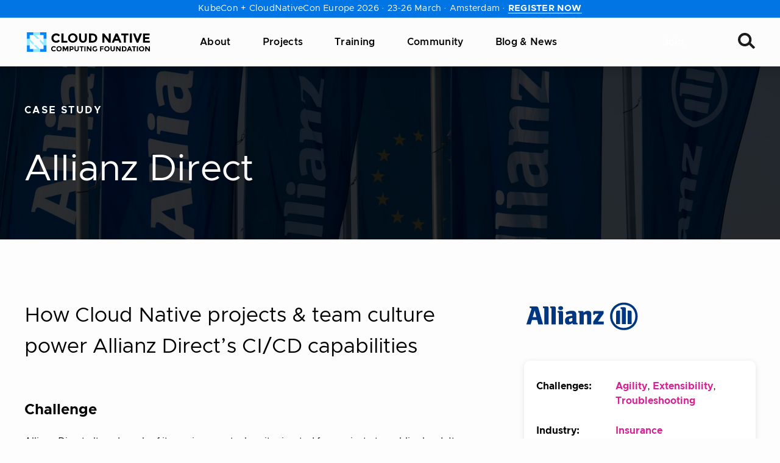

--- FILE ---
content_type: text/html; charset=UTF-8
request_url: https://www.cncf.io/case-studies/allianz/
body_size: 51147
content:
<!DOCTYPE html>
<html lang="en-US" class="no-focus-outline">

	<head>
		<meta charset="UTF-8">
		<meta name="viewport" content="width=device-width, initial-scale=1">
		<title>Allianz Direct | CNCF</title>

<!-- The SEO Framework by Sybre Waaijer -->
<meta name="robots" content="max-snippet:-1,max-image-preview:standard,max-video-preview:-1" />
<link rel="canonical" href="https://www.cncf.io/case-studies/allianz/" />
<meta name="description" content="Allianz Direct altered much of its environment when it migrated from private to public cloud. Its CI/CD pipeline, however, remained unchanged." />
<meta property="og:type" content="article" />
<meta property="og:locale" content="en_US" />
<meta property="og:site_name" content="CNCF" />
<meta property="og:title" content="Allianz Direct" />
<meta property="og:description" content="Allianz Direct altered much of its environment when it migrated from private to public cloud. Its CI/CD pipeline, however, remained unchanged. Allianz Direct engineers did not own the pipeline…" />
<meta property="og:url" content="https://www.cncf.io/case-studies/allianz/" />
<meta property="og:image" content="https://www.cncf.io/wp-content/uploads/2022/02/allianz_flagge2-1800x1200.jpeg" />
<meta property="og:image:width" content="1800" />
<meta property="og:image:height" content="1200" />
<meta property="og:image:alt" content="Allianz backdrop image" />
<meta property="article:published_time" content="2022-02-15T15:07:18+00:00" />
<meta property="article:modified_time" content="2022-05-14T06:14:35+00:00" />
<meta name="twitter:card" content="summary_large_image" />
<meta name="twitter:site" content="@cloudnativefdn" />
<meta name="twitter:title" content="Allianz Direct" />
<meta name="twitter:description" content="Allianz Direct altered much of its environment when it migrated from private to public cloud. Its CI/CD pipeline, however, remained unchanged. Allianz Direct engineers did not own the pipeline…" />
<meta name="twitter:image" content="https://www.cncf.io/wp-content/uploads/2022/02/allianz_flagge2-1800x1200.jpeg" />
<meta name="twitter:image:alt" content="Allianz backdrop image" />
<script type="application/ld+json">{"@context":"https://schema.org","@graph":[{"@type":"WebSite","@id":"https://www.cncf.io/#/schema/WebSite","url":"https://www.cncf.io/","name":"CNCF","inLanguage":"en-US","potentialAction":{"@type":"SearchAction","target":{"@type":"EntryPoint","urlTemplate":"https://www.cncf.io/search/{search_term_string}/"},"query-input":"required name=search_term_string"},"publisher":{"@type":"Organization","@id":"https://www.cncf.io/#/schema/Organization","name":"CNCF","url":"https://www.cncf.io/","sameAs":["https://www.facebook.com/CloudNativeComputingFoundation/","https://twitter.com/cloudnativefdn","https://www.instagram.com/humans.of.cloudnative/","https://www.youtube.com/c/cloudnativefdn","https://www.linkedin.com/company/cloud-native-computing-foundation/"],"logo":{"@type":"ImageObject","url":"https://www.cncf.io/wp-content/uploads/2022/11/cncf-logo-stacked.png","contentUrl":"https://www.cncf.io/wp-content/uploads/2022/11/cncf-logo-stacked.png","width":1293,"height":762,"contentSize":"12810"}}},{"@type":"WebPage","@id":"https://www.cncf.io/case-studies/allianz/","url":"https://www.cncf.io/case-studies/allianz/","name":"Allianz Direct | CNCF","description":"Allianz Direct altered much of its environment when it migrated from private to public cloud. Its CI/CD pipeline, however, remained unchanged.","inLanguage":"en-US","isPartOf":{"@id":"https://www.cncf.io/#/schema/WebSite"},"breadcrumb":{"@type":"BreadcrumbList","@id":"https://www.cncf.io/#/schema/BreadcrumbList","itemListElement":[{"@type":"ListItem","position":1,"item":"https://www.cncf.io/","name":"CNCF"},{"@type":"ListItem","position":2,"item":"https://www.cncf.io/lf-country/europe/","name":"Country: Europe"},{"@type":"ListItem","position":3,"name":"Allianz Direct"}]},"potentialAction":{"@type":"ReadAction","target":"https://www.cncf.io/case-studies/allianz/"},"datePublished":"2022-02-15T15:07:18+00:00","dateModified":"2022-05-14T06:14:35+00:00"}]}</script>
<!-- / The SEO Framework by Sybre Waaijer | 7.12ms meta | 0.25ms boot -->

<link rel='dns-prefetch' href='//www.cncf.io' />
<link rel='dns-prefetch' href='//lfx-segment.platform.linuxfoundation.org' />
<link rel='dns-prefetch' href='//js.hs-scripts.com' />
<link crossorigin href='//js.hscollectedforms.net' rel='preconnect' />
<link crossorigin href='//js.hs-banner.com' rel='preconnect' />
<link crossorigin href='//js.hs-analytics.net' rel='preconnect' />
<link crossorigin href='//js.hsforms.net' rel='preconnect' />
<link crossorigin href='//js.hs-scripts.com' rel='preconnect' />
<link crossorigin href='//landscape.cncf.io' rel='preconnect' />
<link crossorigin href='//cmp.osano.com' rel='preconnect' />
<link crossorigin href='//consent.api.osano.com' rel='preconnect' />
<link crossorigin href='//www.googletagmanager.com' rel='preconnect' />
<link crossorigin href='//www.gstatic.com' rel='preconnect' />
<link crossorigin href='//browser-update.org' rel='preconnect' />
<link crossorigin href='//js-agent.newrelic.com' rel='preconnect' />
<style id='wp-img-auto-sizes-contain-inline-css'>
img:is([sizes=auto i],[sizes^="auto," i]){contain-intrinsic-size:3000px 1500px}
/*# sourceURL=wp-img-auto-sizes-contain-inline-css */
</style>
<style id='wp-block-library-inline-css'>
:root{--wp-block-synced-color:#7a00df;--wp-block-synced-color--rgb:122,0,223;--wp-bound-block-color:var(--wp-block-synced-color);--wp-editor-canvas-background:#ddd;--wp-admin-theme-color:#007cba;--wp-admin-theme-color--rgb:0,124,186;--wp-admin-theme-color-darker-10:#006ba1;--wp-admin-theme-color-darker-10--rgb:0,107,160.5;--wp-admin-theme-color-darker-20:#005a87;--wp-admin-theme-color-darker-20--rgb:0,90,135;--wp-admin-border-width-focus:2px}@media (min-resolution:192dpi){:root{--wp-admin-border-width-focus:1.5px}}.wp-element-button{cursor:pointer}:root .has-very-light-gray-background-color{background-color:#eee}:root .has-very-dark-gray-background-color{background-color:#313131}:root .has-very-light-gray-color{color:#eee}:root .has-very-dark-gray-color{color:#313131}:root .has-vivid-green-cyan-to-vivid-cyan-blue-gradient-background{background:linear-gradient(135deg,#00d084,#0693e3)}:root .has-purple-crush-gradient-background{background:linear-gradient(135deg,#34e2e4,#4721fb 50%,#ab1dfe)}:root .has-hazy-dawn-gradient-background{background:linear-gradient(135deg,#faaca8,#dad0ec)}:root .has-subdued-olive-gradient-background{background:linear-gradient(135deg,#fafae1,#67a671)}:root .has-atomic-cream-gradient-background{background:linear-gradient(135deg,#fdd79a,#004a59)}:root .has-nightshade-gradient-background{background:linear-gradient(135deg,#330968,#31cdcf)}:root .has-midnight-gradient-background{background:linear-gradient(135deg,#020381,#2874fc)}:root{--wp--preset--font-size--normal:16px;--wp--preset--font-size--huge:42px}.has-regular-font-size{font-size:1em}.has-larger-font-size{font-size:2.625em}.has-normal-font-size{font-size:var(--wp--preset--font-size--normal)}.has-huge-font-size{font-size:var(--wp--preset--font-size--huge)}.has-text-align-center{text-align:center}.has-text-align-left{text-align:left}.has-text-align-right{text-align:right}.has-fit-text{white-space:nowrap!important}#end-resizable-editor-section{display:none}.aligncenter{clear:both}.items-justified-left{justify-content:flex-start}.items-justified-center{justify-content:center}.items-justified-right{justify-content:flex-end}.items-justified-space-between{justify-content:space-between}.screen-reader-text{border:0;clip-path:inset(50%);height:1px;margin:-1px;overflow:hidden;padding:0;position:absolute;width:1px;word-wrap:normal!important}.screen-reader-text:focus{background-color:#ddd;clip-path:none;color:#444;display:block;font-size:1em;height:auto;left:5px;line-height:normal;padding:15px 23px 14px;text-decoration:none;top:5px;width:auto;z-index:100000}html :where(.has-border-color){border-style:solid}html :where([style*=border-top-color]){border-top-style:solid}html :where([style*=border-right-color]){border-right-style:solid}html :where([style*=border-bottom-color]){border-bottom-style:solid}html :where([style*=border-left-color]){border-left-style:solid}html :where([style*=border-width]){border-style:solid}html :where([style*=border-top-width]){border-top-style:solid}html :where([style*=border-right-width]){border-right-style:solid}html :where([style*=border-bottom-width]){border-bottom-style:solid}html :where([style*=border-left-width]){border-left-style:solid}html :where(img[class*=wp-image-]){height:auto;max-width:100%}:where(figure){margin:0 0 1em}html :where(.is-position-sticky){--wp-admin--admin-bar--position-offset:var(--wp-admin--admin-bar--height,0px)}@media screen and (max-width:600px){html :where(.is-position-sticky){--wp-admin--admin-bar--position-offset:0px}}

/*# sourceURL=wp-block-library-inline-css */
</style><style id='wp-block-gallery-inline-css'>
.blocks-gallery-grid:not(.has-nested-images),.wp-block-gallery:not(.has-nested-images){display:flex;flex-wrap:wrap;list-style-type:none;margin:0;padding:0}.blocks-gallery-grid:not(.has-nested-images) .blocks-gallery-image,.blocks-gallery-grid:not(.has-nested-images) .blocks-gallery-item,.wp-block-gallery:not(.has-nested-images) .blocks-gallery-image,.wp-block-gallery:not(.has-nested-images) .blocks-gallery-item{display:flex;flex-direction:column;flex-grow:1;justify-content:center;margin:0 1em 1em 0;position:relative;width:calc(50% - 1em)}.blocks-gallery-grid:not(.has-nested-images) .blocks-gallery-image:nth-of-type(2n),.blocks-gallery-grid:not(.has-nested-images) .blocks-gallery-item:nth-of-type(2n),.wp-block-gallery:not(.has-nested-images) .blocks-gallery-image:nth-of-type(2n),.wp-block-gallery:not(.has-nested-images) .blocks-gallery-item:nth-of-type(2n){margin-right:0}.blocks-gallery-grid:not(.has-nested-images) .blocks-gallery-image figure,.blocks-gallery-grid:not(.has-nested-images) .blocks-gallery-item figure,.wp-block-gallery:not(.has-nested-images) .blocks-gallery-image figure,.wp-block-gallery:not(.has-nested-images) .blocks-gallery-item figure{align-items:flex-end;display:flex;height:100%;justify-content:flex-start;margin:0}.blocks-gallery-grid:not(.has-nested-images) .blocks-gallery-image img,.blocks-gallery-grid:not(.has-nested-images) .blocks-gallery-item img,.wp-block-gallery:not(.has-nested-images) .blocks-gallery-image img,.wp-block-gallery:not(.has-nested-images) .blocks-gallery-item img{display:block;height:auto;max-width:100%;width:auto}.blocks-gallery-grid:not(.has-nested-images) .blocks-gallery-image figcaption,.blocks-gallery-grid:not(.has-nested-images) .blocks-gallery-item figcaption,.wp-block-gallery:not(.has-nested-images) .blocks-gallery-image figcaption,.wp-block-gallery:not(.has-nested-images) .blocks-gallery-item figcaption{background:linear-gradient(0deg,#000000b3,#0000004d 70%,#0000);bottom:0;box-sizing:border-box;color:#fff;font-size:.8em;margin:0;max-height:100%;overflow:auto;padding:3em .77em .7em;position:absolute;text-align:center;width:100%;z-index:2}.blocks-gallery-grid:not(.has-nested-images) .blocks-gallery-image figcaption img,.blocks-gallery-grid:not(.has-nested-images) .blocks-gallery-item figcaption img,.wp-block-gallery:not(.has-nested-images) .blocks-gallery-image figcaption img,.wp-block-gallery:not(.has-nested-images) .blocks-gallery-item figcaption img{display:inline}.blocks-gallery-grid:not(.has-nested-images) figcaption,.wp-block-gallery:not(.has-nested-images) figcaption{flex-grow:1}.blocks-gallery-grid:not(.has-nested-images).is-cropped .blocks-gallery-image a,.blocks-gallery-grid:not(.has-nested-images).is-cropped .blocks-gallery-image img,.blocks-gallery-grid:not(.has-nested-images).is-cropped .blocks-gallery-item a,.blocks-gallery-grid:not(.has-nested-images).is-cropped .blocks-gallery-item img,.wp-block-gallery:not(.has-nested-images).is-cropped .blocks-gallery-image a,.wp-block-gallery:not(.has-nested-images).is-cropped .blocks-gallery-image img,.wp-block-gallery:not(.has-nested-images).is-cropped .blocks-gallery-item a,.wp-block-gallery:not(.has-nested-images).is-cropped .blocks-gallery-item img{flex:1;height:100%;object-fit:cover;width:100%}.blocks-gallery-grid:not(.has-nested-images).columns-1 .blocks-gallery-image,.blocks-gallery-grid:not(.has-nested-images).columns-1 .blocks-gallery-item,.wp-block-gallery:not(.has-nested-images).columns-1 .blocks-gallery-image,.wp-block-gallery:not(.has-nested-images).columns-1 .blocks-gallery-item{margin-right:0;width:100%}@media (min-width:600px){.blocks-gallery-grid:not(.has-nested-images).columns-3 .blocks-gallery-image,.blocks-gallery-grid:not(.has-nested-images).columns-3 .blocks-gallery-item,.wp-block-gallery:not(.has-nested-images).columns-3 .blocks-gallery-image,.wp-block-gallery:not(.has-nested-images).columns-3 .blocks-gallery-item{margin-right:1em;width:calc(33.33333% - .66667em)}.blocks-gallery-grid:not(.has-nested-images).columns-4 .blocks-gallery-image,.blocks-gallery-grid:not(.has-nested-images).columns-4 .blocks-gallery-item,.wp-block-gallery:not(.has-nested-images).columns-4 .blocks-gallery-image,.wp-block-gallery:not(.has-nested-images).columns-4 .blocks-gallery-item{margin-right:1em;width:calc(25% - .75em)}.blocks-gallery-grid:not(.has-nested-images).columns-5 .blocks-gallery-image,.blocks-gallery-grid:not(.has-nested-images).columns-5 .blocks-gallery-item,.wp-block-gallery:not(.has-nested-images).columns-5 .blocks-gallery-image,.wp-block-gallery:not(.has-nested-images).columns-5 .blocks-gallery-item{margin-right:1em;width:calc(20% - .8em)}.blocks-gallery-grid:not(.has-nested-images).columns-6 .blocks-gallery-image,.blocks-gallery-grid:not(.has-nested-images).columns-6 .blocks-gallery-item,.wp-block-gallery:not(.has-nested-images).columns-6 .blocks-gallery-image,.wp-block-gallery:not(.has-nested-images).columns-6 .blocks-gallery-item{margin-right:1em;width:calc(16.66667% - .83333em)}.blocks-gallery-grid:not(.has-nested-images).columns-7 .blocks-gallery-image,.blocks-gallery-grid:not(.has-nested-images).columns-7 .blocks-gallery-item,.wp-block-gallery:not(.has-nested-images).columns-7 .blocks-gallery-image,.wp-block-gallery:not(.has-nested-images).columns-7 .blocks-gallery-item{margin-right:1em;width:calc(14.28571% - .85714em)}.blocks-gallery-grid:not(.has-nested-images).columns-8 .blocks-gallery-image,.blocks-gallery-grid:not(.has-nested-images).columns-8 .blocks-gallery-item,.wp-block-gallery:not(.has-nested-images).columns-8 .blocks-gallery-image,.wp-block-gallery:not(.has-nested-images).columns-8 .blocks-gallery-item{margin-right:1em;width:calc(12.5% - .875em)}.blocks-gallery-grid:not(.has-nested-images).columns-1 .blocks-gallery-image:nth-of-type(1n),.blocks-gallery-grid:not(.has-nested-images).columns-1 .blocks-gallery-item:nth-of-type(1n),.blocks-gallery-grid:not(.has-nested-images).columns-2 .blocks-gallery-image:nth-of-type(2n),.blocks-gallery-grid:not(.has-nested-images).columns-2 .blocks-gallery-item:nth-of-type(2n),.blocks-gallery-grid:not(.has-nested-images).columns-3 .blocks-gallery-image:nth-of-type(3n),.blocks-gallery-grid:not(.has-nested-images).columns-3 .blocks-gallery-item:nth-of-type(3n),.blocks-gallery-grid:not(.has-nested-images).columns-4 .blocks-gallery-image:nth-of-type(4n),.blocks-gallery-grid:not(.has-nested-images).columns-4 .blocks-gallery-item:nth-of-type(4n),.blocks-gallery-grid:not(.has-nested-images).columns-5 .blocks-gallery-image:nth-of-type(5n),.blocks-gallery-grid:not(.has-nested-images).columns-5 .blocks-gallery-item:nth-of-type(5n),.blocks-gallery-grid:not(.has-nested-images).columns-6 .blocks-gallery-image:nth-of-type(6n),.blocks-gallery-grid:not(.has-nested-images).columns-6 .blocks-gallery-item:nth-of-type(6n),.blocks-gallery-grid:not(.has-nested-images).columns-7 .blocks-gallery-image:nth-of-type(7n),.blocks-gallery-grid:not(.has-nested-images).columns-7 .blocks-gallery-item:nth-of-type(7n),.blocks-gallery-grid:not(.has-nested-images).columns-8 .blocks-gallery-image:nth-of-type(8n),.blocks-gallery-grid:not(.has-nested-images).columns-8 .blocks-gallery-item:nth-of-type(8n),.wp-block-gallery:not(.has-nested-images).columns-1 .blocks-gallery-image:nth-of-type(1n),.wp-block-gallery:not(.has-nested-images).columns-1 .blocks-gallery-item:nth-of-type(1n),.wp-block-gallery:not(.has-nested-images).columns-2 .blocks-gallery-image:nth-of-type(2n),.wp-block-gallery:not(.has-nested-images).columns-2 .blocks-gallery-item:nth-of-type(2n),.wp-block-gallery:not(.has-nested-images).columns-3 .blocks-gallery-image:nth-of-type(3n),.wp-block-gallery:not(.has-nested-images).columns-3 .blocks-gallery-item:nth-of-type(3n),.wp-block-gallery:not(.has-nested-images).columns-4 .blocks-gallery-image:nth-of-type(4n),.wp-block-gallery:not(.has-nested-images).columns-4 .blocks-gallery-item:nth-of-type(4n),.wp-block-gallery:not(.has-nested-images).columns-5 .blocks-gallery-image:nth-of-type(5n),.wp-block-gallery:not(.has-nested-images).columns-5 .blocks-gallery-item:nth-of-type(5n),.wp-block-gallery:not(.has-nested-images).columns-6 .blocks-gallery-image:nth-of-type(6n),.wp-block-gallery:not(.has-nested-images).columns-6 .blocks-gallery-item:nth-of-type(6n),.wp-block-gallery:not(.has-nested-images).columns-7 .blocks-gallery-image:nth-of-type(7n),.wp-block-gallery:not(.has-nested-images).columns-7 .blocks-gallery-item:nth-of-type(7n),.wp-block-gallery:not(.has-nested-images).columns-8 .blocks-gallery-image:nth-of-type(8n),.wp-block-gallery:not(.has-nested-images).columns-8 .blocks-gallery-item:nth-of-type(8n){margin-right:0}}.blocks-gallery-grid:not(.has-nested-images) .blocks-gallery-image:last-child,.blocks-gallery-grid:not(.has-nested-images) .blocks-gallery-item:last-child,.wp-block-gallery:not(.has-nested-images) .blocks-gallery-image:last-child,.wp-block-gallery:not(.has-nested-images) .blocks-gallery-item:last-child{margin-right:0}.blocks-gallery-grid:not(.has-nested-images).alignleft,.blocks-gallery-grid:not(.has-nested-images).alignright,.wp-block-gallery:not(.has-nested-images).alignleft,.wp-block-gallery:not(.has-nested-images).alignright{max-width:420px;width:100%}.blocks-gallery-grid:not(.has-nested-images).aligncenter .blocks-gallery-item figure,.wp-block-gallery:not(.has-nested-images).aligncenter .blocks-gallery-item figure{justify-content:center}.wp-block-gallery:not(.is-cropped) .blocks-gallery-item{align-self:flex-start}figure.wp-block-gallery.has-nested-images{align-items:normal}.wp-block-gallery.has-nested-images figure.wp-block-image:not(#individual-image){margin:0;width:calc(50% - var(--wp--style--unstable-gallery-gap, 16px)/2)}.wp-block-gallery.has-nested-images figure.wp-block-image{box-sizing:border-box;display:flex;flex-direction:column;flex-grow:1;justify-content:center;max-width:100%;position:relative}.wp-block-gallery.has-nested-images figure.wp-block-image>a,.wp-block-gallery.has-nested-images figure.wp-block-image>div{flex-direction:column;flex-grow:1;margin:0}.wp-block-gallery.has-nested-images figure.wp-block-image img{display:block;height:auto;max-width:100%!important;width:auto}.wp-block-gallery.has-nested-images figure.wp-block-image figcaption,.wp-block-gallery.has-nested-images figure.wp-block-image:has(figcaption):before{bottom:0;left:0;max-height:100%;position:absolute;right:0}.wp-block-gallery.has-nested-images figure.wp-block-image:has(figcaption):before{backdrop-filter:blur(3px);content:"";height:100%;-webkit-mask-image:linear-gradient(0deg,#000 20%,#0000);mask-image:linear-gradient(0deg,#000 20%,#0000);max-height:40%;pointer-events:none}.wp-block-gallery.has-nested-images figure.wp-block-image figcaption{box-sizing:border-box;color:#fff;font-size:13px;margin:0;overflow:auto;padding:1em;text-align:center;text-shadow:0 0 1.5px #000}.wp-block-gallery.has-nested-images figure.wp-block-image figcaption::-webkit-scrollbar{height:12px;width:12px}.wp-block-gallery.has-nested-images figure.wp-block-image figcaption::-webkit-scrollbar-track{background-color:initial}.wp-block-gallery.has-nested-images figure.wp-block-image figcaption::-webkit-scrollbar-thumb{background-clip:padding-box;background-color:initial;border:3px solid #0000;border-radius:8px}.wp-block-gallery.has-nested-images figure.wp-block-image figcaption:focus-within::-webkit-scrollbar-thumb,.wp-block-gallery.has-nested-images figure.wp-block-image figcaption:focus::-webkit-scrollbar-thumb,.wp-block-gallery.has-nested-images figure.wp-block-image figcaption:hover::-webkit-scrollbar-thumb{background-color:#fffc}.wp-block-gallery.has-nested-images figure.wp-block-image figcaption{scrollbar-color:#0000 #0000;scrollbar-gutter:stable both-edges;scrollbar-width:thin}.wp-block-gallery.has-nested-images figure.wp-block-image figcaption:focus,.wp-block-gallery.has-nested-images figure.wp-block-image figcaption:focus-within,.wp-block-gallery.has-nested-images figure.wp-block-image figcaption:hover{scrollbar-color:#fffc #0000}.wp-block-gallery.has-nested-images figure.wp-block-image figcaption{will-change:transform}@media (hover:none){.wp-block-gallery.has-nested-images figure.wp-block-image figcaption{scrollbar-color:#fffc #0000}}.wp-block-gallery.has-nested-images figure.wp-block-image figcaption{background:linear-gradient(0deg,#0006,#0000)}.wp-block-gallery.has-nested-images figure.wp-block-image figcaption img{display:inline}.wp-block-gallery.has-nested-images figure.wp-block-image figcaption a{color:inherit}.wp-block-gallery.has-nested-images figure.wp-block-image.has-custom-border img{box-sizing:border-box}.wp-block-gallery.has-nested-images figure.wp-block-image.has-custom-border>a,.wp-block-gallery.has-nested-images figure.wp-block-image.has-custom-border>div,.wp-block-gallery.has-nested-images figure.wp-block-image.is-style-rounded>a,.wp-block-gallery.has-nested-images figure.wp-block-image.is-style-rounded>div{flex:1 1 auto}.wp-block-gallery.has-nested-images figure.wp-block-image.has-custom-border figcaption,.wp-block-gallery.has-nested-images figure.wp-block-image.is-style-rounded figcaption{background:none;color:inherit;flex:initial;margin:0;padding:10px 10px 9px;position:relative;text-shadow:none}.wp-block-gallery.has-nested-images figure.wp-block-image.has-custom-border:before,.wp-block-gallery.has-nested-images figure.wp-block-image.is-style-rounded:before{content:none}.wp-block-gallery.has-nested-images figcaption{flex-basis:100%;flex-grow:1;text-align:center}.wp-block-gallery.has-nested-images:not(.is-cropped) figure.wp-block-image:not(#individual-image){margin-bottom:auto;margin-top:0}.wp-block-gallery.has-nested-images.is-cropped figure.wp-block-image:not(#individual-image){align-self:inherit}.wp-block-gallery.has-nested-images.is-cropped figure.wp-block-image:not(#individual-image)>a,.wp-block-gallery.has-nested-images.is-cropped figure.wp-block-image:not(#individual-image)>div:not(.components-drop-zone){display:flex}.wp-block-gallery.has-nested-images.is-cropped figure.wp-block-image:not(#individual-image) a,.wp-block-gallery.has-nested-images.is-cropped figure.wp-block-image:not(#individual-image) img{flex:1 0 0%;height:100%;object-fit:cover;width:100%}.wp-block-gallery.has-nested-images.columns-1 figure.wp-block-image:not(#individual-image){width:100%}@media (min-width:600px){.wp-block-gallery.has-nested-images.columns-3 figure.wp-block-image:not(#individual-image){width:calc(33.33333% - var(--wp--style--unstable-gallery-gap, 16px)*.66667)}.wp-block-gallery.has-nested-images.columns-4 figure.wp-block-image:not(#individual-image){width:calc(25% - var(--wp--style--unstable-gallery-gap, 16px)*.75)}.wp-block-gallery.has-nested-images.columns-5 figure.wp-block-image:not(#individual-image){width:calc(20% - var(--wp--style--unstable-gallery-gap, 16px)*.8)}.wp-block-gallery.has-nested-images.columns-6 figure.wp-block-image:not(#individual-image){width:calc(16.66667% - var(--wp--style--unstable-gallery-gap, 16px)*.83333)}.wp-block-gallery.has-nested-images.columns-7 figure.wp-block-image:not(#individual-image){width:calc(14.28571% - var(--wp--style--unstable-gallery-gap, 16px)*.85714)}.wp-block-gallery.has-nested-images.columns-8 figure.wp-block-image:not(#individual-image){width:calc(12.5% - var(--wp--style--unstable-gallery-gap, 16px)*.875)}.wp-block-gallery.has-nested-images.columns-default figure.wp-block-image:not(#individual-image){width:calc(33.33% - var(--wp--style--unstable-gallery-gap, 16px)*.66667)}.wp-block-gallery.has-nested-images.columns-default figure.wp-block-image:not(#individual-image):first-child:nth-last-child(2),.wp-block-gallery.has-nested-images.columns-default figure.wp-block-image:not(#individual-image):first-child:nth-last-child(2)~figure.wp-block-image:not(#individual-image){width:calc(50% - var(--wp--style--unstable-gallery-gap, 16px)*.5)}.wp-block-gallery.has-nested-images.columns-default figure.wp-block-image:not(#individual-image):first-child:last-child{width:100%}}.wp-block-gallery.has-nested-images.alignleft,.wp-block-gallery.has-nested-images.alignright{max-width:420px;width:100%}.wp-block-gallery.has-nested-images.aligncenter{justify-content:center}
/*# sourceURL=https://www.cncf.io/wp/wp-includes/blocks/gallery/style.min.css */
</style>
<style id='wp-block-gallery-theme-inline-css'>
.blocks-gallery-caption{color:#555;font-size:13px;text-align:center}.is-dark-theme .blocks-gallery-caption{color:#ffffffa6}
/*# sourceURL=https://www.cncf.io/wp/wp-includes/blocks/gallery/theme.min.css */
</style>
<style id='wp-block-heading-inline-css'>
h1:where(.wp-block-heading).has-background,h2:where(.wp-block-heading).has-background,h3:where(.wp-block-heading).has-background,h4:where(.wp-block-heading).has-background,h5:where(.wp-block-heading).has-background,h6:where(.wp-block-heading).has-background{padding:1.25em 2.375em}h1.has-text-align-left[style*=writing-mode]:where([style*=vertical-lr]),h1.has-text-align-right[style*=writing-mode]:where([style*=vertical-rl]),h2.has-text-align-left[style*=writing-mode]:where([style*=vertical-lr]),h2.has-text-align-right[style*=writing-mode]:where([style*=vertical-rl]),h3.has-text-align-left[style*=writing-mode]:where([style*=vertical-lr]),h3.has-text-align-right[style*=writing-mode]:where([style*=vertical-rl]),h4.has-text-align-left[style*=writing-mode]:where([style*=vertical-lr]),h4.has-text-align-right[style*=writing-mode]:where([style*=vertical-rl]),h5.has-text-align-left[style*=writing-mode]:where([style*=vertical-lr]),h5.has-text-align-right[style*=writing-mode]:where([style*=vertical-rl]),h6.has-text-align-left[style*=writing-mode]:where([style*=vertical-lr]),h6.has-text-align-right[style*=writing-mode]:where([style*=vertical-rl]){rotate:180deg}
/*# sourceURL=https://www.cncf.io/wp/wp-includes/blocks/heading/style.min.css */
</style>
<style id='wp-block-image-inline-css'>
.wp-block-image>a,.wp-block-image>figure>a{display:inline-block}.wp-block-image img{box-sizing:border-box;height:auto;max-width:100%;vertical-align:bottom}@media not (prefers-reduced-motion){.wp-block-image img.hide{visibility:hidden}.wp-block-image img.show{animation:show-content-image .4s}}.wp-block-image[style*=border-radius] img,.wp-block-image[style*=border-radius]>a{border-radius:inherit}.wp-block-image.has-custom-border img{box-sizing:border-box}.wp-block-image.aligncenter{text-align:center}.wp-block-image.alignfull>a,.wp-block-image.alignwide>a{width:100%}.wp-block-image.alignfull img,.wp-block-image.alignwide img{height:auto;width:100%}.wp-block-image .aligncenter,.wp-block-image .alignleft,.wp-block-image .alignright,.wp-block-image.aligncenter,.wp-block-image.alignleft,.wp-block-image.alignright{display:table}.wp-block-image .aligncenter>figcaption,.wp-block-image .alignleft>figcaption,.wp-block-image .alignright>figcaption,.wp-block-image.aligncenter>figcaption,.wp-block-image.alignleft>figcaption,.wp-block-image.alignright>figcaption{caption-side:bottom;display:table-caption}.wp-block-image .alignleft{float:left;margin:.5em 1em .5em 0}.wp-block-image .alignright{float:right;margin:.5em 0 .5em 1em}.wp-block-image .aligncenter{margin-left:auto;margin-right:auto}.wp-block-image :where(figcaption){margin-bottom:1em;margin-top:.5em}.wp-block-image.is-style-circle-mask img{border-radius:9999px}@supports ((-webkit-mask-image:none) or (mask-image:none)) or (-webkit-mask-image:none){.wp-block-image.is-style-circle-mask img{border-radius:0;-webkit-mask-image:url('data:image/svg+xml;utf8,<svg viewBox="0 0 100 100" xmlns="http://www.w3.org/2000/svg"><circle cx="50" cy="50" r="50"/></svg>');mask-image:url('data:image/svg+xml;utf8,<svg viewBox="0 0 100 100" xmlns="http://www.w3.org/2000/svg"><circle cx="50" cy="50" r="50"/></svg>');mask-mode:alpha;-webkit-mask-position:center;mask-position:center;-webkit-mask-repeat:no-repeat;mask-repeat:no-repeat;-webkit-mask-size:contain;mask-size:contain}}:root :where(.wp-block-image.is-style-rounded img,.wp-block-image .is-style-rounded img){border-radius:9999px}.wp-block-image figure{margin:0}.wp-lightbox-container{display:flex;flex-direction:column;position:relative}.wp-lightbox-container img{cursor:zoom-in}.wp-lightbox-container img:hover+button{opacity:1}.wp-lightbox-container button{align-items:center;backdrop-filter:blur(16px) saturate(180%);background-color:#5a5a5a40;border:none;border-radius:4px;cursor:zoom-in;display:flex;height:20px;justify-content:center;opacity:0;padding:0;position:absolute;right:16px;text-align:center;top:16px;width:20px;z-index:100}@media not (prefers-reduced-motion){.wp-lightbox-container button{transition:opacity .2s ease}}.wp-lightbox-container button:focus-visible{outline:3px auto #5a5a5a40;outline:3px auto -webkit-focus-ring-color;outline-offset:3px}.wp-lightbox-container button:hover{cursor:pointer;opacity:1}.wp-lightbox-container button:focus{opacity:1}.wp-lightbox-container button:focus,.wp-lightbox-container button:hover,.wp-lightbox-container button:not(:hover):not(:active):not(.has-background){background-color:#5a5a5a40;border:none}.wp-lightbox-overlay{box-sizing:border-box;cursor:zoom-out;height:100vh;left:0;overflow:hidden;position:fixed;top:0;visibility:hidden;width:100%;z-index:100000}.wp-lightbox-overlay .close-button{align-items:center;cursor:pointer;display:flex;justify-content:center;min-height:40px;min-width:40px;padding:0;position:absolute;right:calc(env(safe-area-inset-right) + 16px);top:calc(env(safe-area-inset-top) + 16px);z-index:5000000}.wp-lightbox-overlay .close-button:focus,.wp-lightbox-overlay .close-button:hover,.wp-lightbox-overlay .close-button:not(:hover):not(:active):not(.has-background){background:none;border:none}.wp-lightbox-overlay .lightbox-image-container{height:var(--wp--lightbox-container-height);left:50%;overflow:hidden;position:absolute;top:50%;transform:translate(-50%,-50%);transform-origin:top left;width:var(--wp--lightbox-container-width);z-index:9999999999}.wp-lightbox-overlay .wp-block-image{align-items:center;box-sizing:border-box;display:flex;height:100%;justify-content:center;margin:0;position:relative;transform-origin:0 0;width:100%;z-index:3000000}.wp-lightbox-overlay .wp-block-image img{height:var(--wp--lightbox-image-height);min-height:var(--wp--lightbox-image-height);min-width:var(--wp--lightbox-image-width);width:var(--wp--lightbox-image-width)}.wp-lightbox-overlay .wp-block-image figcaption{display:none}.wp-lightbox-overlay button{background:none;border:none}.wp-lightbox-overlay .scrim{background-color:#fff;height:100%;opacity:.9;position:absolute;width:100%;z-index:2000000}.wp-lightbox-overlay.active{visibility:visible}@media not (prefers-reduced-motion){.wp-lightbox-overlay.active{animation:turn-on-visibility .25s both}.wp-lightbox-overlay.active img{animation:turn-on-visibility .35s both}.wp-lightbox-overlay.show-closing-animation:not(.active){animation:turn-off-visibility .35s both}.wp-lightbox-overlay.show-closing-animation:not(.active) img{animation:turn-off-visibility .25s both}.wp-lightbox-overlay.zoom.active{animation:none;opacity:1;visibility:visible}.wp-lightbox-overlay.zoom.active .lightbox-image-container{animation:lightbox-zoom-in .4s}.wp-lightbox-overlay.zoom.active .lightbox-image-container img{animation:none}.wp-lightbox-overlay.zoom.active .scrim{animation:turn-on-visibility .4s forwards}.wp-lightbox-overlay.zoom.show-closing-animation:not(.active){animation:none}.wp-lightbox-overlay.zoom.show-closing-animation:not(.active) .lightbox-image-container{animation:lightbox-zoom-out .4s}.wp-lightbox-overlay.zoom.show-closing-animation:not(.active) .lightbox-image-container img{animation:none}.wp-lightbox-overlay.zoom.show-closing-animation:not(.active) .scrim{animation:turn-off-visibility .4s forwards}}@keyframes show-content-image{0%{visibility:hidden}99%{visibility:hidden}to{visibility:visible}}@keyframes turn-on-visibility{0%{opacity:0}to{opacity:1}}@keyframes turn-off-visibility{0%{opacity:1;visibility:visible}99%{opacity:0;visibility:visible}to{opacity:0;visibility:hidden}}@keyframes lightbox-zoom-in{0%{transform:translate(calc((-100vw + var(--wp--lightbox-scrollbar-width))/2 + var(--wp--lightbox-initial-left-position)),calc(-50vh + var(--wp--lightbox-initial-top-position))) scale(var(--wp--lightbox-scale))}to{transform:translate(-50%,-50%) scale(1)}}@keyframes lightbox-zoom-out{0%{transform:translate(-50%,-50%) scale(1);visibility:visible}99%{visibility:visible}to{transform:translate(calc((-100vw + var(--wp--lightbox-scrollbar-width))/2 + var(--wp--lightbox-initial-left-position)),calc(-50vh + var(--wp--lightbox-initial-top-position))) scale(var(--wp--lightbox-scale));visibility:hidden}}
/*# sourceURL=https://www.cncf.io/wp/wp-includes/blocks/image/style.min.css */
</style>
<style id='wp-block-image-theme-inline-css'>
:root :where(.wp-block-image figcaption){color:#555;font-size:13px;text-align:center}.is-dark-theme :root :where(.wp-block-image figcaption){color:#ffffffa6}.wp-block-image{margin:0 0 1em}
/*# sourceURL=https://www.cncf.io/wp/wp-includes/blocks/image/theme.min.css */
</style>
<style id='wp-block-media-text-inline-css'>
.wp-block-media-text{box-sizing:border-box;
  /*!rtl:begin:ignore*/direction:ltr;
  /*!rtl:end:ignore*/display:grid;grid-template-columns:50% 1fr;grid-template-rows:auto}.wp-block-media-text.has-media-on-the-right{grid-template-columns:1fr 50%}.wp-block-media-text.is-vertically-aligned-top>.wp-block-media-text__content,.wp-block-media-text.is-vertically-aligned-top>.wp-block-media-text__media{align-self:start}.wp-block-media-text.is-vertically-aligned-center>.wp-block-media-text__content,.wp-block-media-text.is-vertically-aligned-center>.wp-block-media-text__media,.wp-block-media-text>.wp-block-media-text__content,.wp-block-media-text>.wp-block-media-text__media{align-self:center}.wp-block-media-text.is-vertically-aligned-bottom>.wp-block-media-text__content,.wp-block-media-text.is-vertically-aligned-bottom>.wp-block-media-text__media{align-self:end}.wp-block-media-text>.wp-block-media-text__media{
  /*!rtl:begin:ignore*/grid-column:1;grid-row:1;
  /*!rtl:end:ignore*/margin:0}.wp-block-media-text>.wp-block-media-text__content{direction:ltr;
  /*!rtl:begin:ignore*/grid-column:2;grid-row:1;
  /*!rtl:end:ignore*/padding:0 8%;word-break:break-word}.wp-block-media-text.has-media-on-the-right>.wp-block-media-text__media{
  /*!rtl:begin:ignore*/grid-column:2;grid-row:1
  /*!rtl:end:ignore*/}.wp-block-media-text.has-media-on-the-right>.wp-block-media-text__content{
  /*!rtl:begin:ignore*/grid-column:1;grid-row:1
  /*!rtl:end:ignore*/}.wp-block-media-text__media a{display:block}.wp-block-media-text__media img,.wp-block-media-text__media video{height:auto;max-width:unset;vertical-align:middle;width:100%}.wp-block-media-text.is-image-fill>.wp-block-media-text__media{background-size:cover;height:100%;min-height:250px}.wp-block-media-text.is-image-fill>.wp-block-media-text__media>a{display:block;height:100%}.wp-block-media-text.is-image-fill>.wp-block-media-text__media img{height:1px;margin:-1px;overflow:hidden;padding:0;position:absolute;width:1px;clip:rect(0,0,0,0);border:0}.wp-block-media-text.is-image-fill-element>.wp-block-media-text__media{height:100%;min-height:250px}.wp-block-media-text.is-image-fill-element>.wp-block-media-text__media>a{display:block;height:100%}.wp-block-media-text.is-image-fill-element>.wp-block-media-text__media img{height:100%;object-fit:cover;width:100%}@media (max-width:600px){.wp-block-media-text.is-stacked-on-mobile{grid-template-columns:100%!important}.wp-block-media-text.is-stacked-on-mobile>.wp-block-media-text__media{grid-column:1;grid-row:1}.wp-block-media-text.is-stacked-on-mobile>.wp-block-media-text__content{grid-column:1;grid-row:2}}
/*# sourceURL=https://www.cncf.io/wp/wp-includes/blocks/media-text/style.min.css */
</style>
<style id='wp-block-group-inline-css'>
.wp-block-group{box-sizing:border-box}:where(.wp-block-group.wp-block-group-is-layout-constrained){position:relative}
/*# sourceURL=https://www.cncf.io/wp/wp-includes/blocks/group/style.min.css */
</style>
<style id='wp-block-group-theme-inline-css'>
:where(.wp-block-group.has-background){padding:1.25em 2.375em}
/*# sourceURL=https://www.cncf.io/wp/wp-includes/blocks/group/theme.min.css */
</style>
<style id='wp-block-paragraph-inline-css'>
.is-small-text{font-size:.875em}.is-regular-text{font-size:1em}.is-large-text{font-size:2.25em}.is-larger-text{font-size:3em}.has-drop-cap:not(:focus):first-letter{float:left;font-size:8.4em;font-style:normal;font-weight:100;line-height:.68;margin:.05em .1em 0 0;text-transform:uppercase}body.rtl .has-drop-cap:not(:focus):first-letter{float:none;margin-left:.1em}p.has-drop-cap.has-background{overflow:hidden}:root :where(p.has-background){padding:1.25em 2.375em}:where(p.has-text-color:not(.has-link-color)) a{color:inherit}p.has-text-align-left[style*="writing-mode:vertical-lr"],p.has-text-align-right[style*="writing-mode:vertical-rl"]{rotate:180deg}
/*# sourceURL=https://www.cncf.io/wp/wp-includes/blocks/paragraph/style.min.css */
</style>
<style id='wp-block-quote-inline-css'>
.wp-block-quote{box-sizing:border-box;overflow-wrap:break-word}.wp-block-quote.is-large:where(:not(.is-style-plain)),.wp-block-quote.is-style-large:where(:not(.is-style-plain)){margin-bottom:1em;padding:0 1em}.wp-block-quote.is-large:where(:not(.is-style-plain)) p,.wp-block-quote.is-style-large:where(:not(.is-style-plain)) p{font-size:1.5em;font-style:italic;line-height:1.6}.wp-block-quote.is-large:where(:not(.is-style-plain)) cite,.wp-block-quote.is-large:where(:not(.is-style-plain)) footer,.wp-block-quote.is-style-large:where(:not(.is-style-plain)) cite,.wp-block-quote.is-style-large:where(:not(.is-style-plain)) footer{font-size:1.125em;text-align:right}.wp-block-quote>cite{display:block}
/*# sourceURL=https://www.cncf.io/wp/wp-includes/blocks/quote/style.min.css */
</style>
<style id='wp-block-quote-theme-inline-css'>
.wp-block-quote{border-left:.25em solid;margin:0 0 1.75em;padding-left:1em}.wp-block-quote cite,.wp-block-quote footer{color:currentColor;font-size:.8125em;font-style:normal;position:relative}.wp-block-quote:where(.has-text-align-right){border-left:none;border-right:.25em solid;padding-left:0;padding-right:1em}.wp-block-quote:where(.has-text-align-center){border:none;padding-left:0}.wp-block-quote.is-large,.wp-block-quote.is-style-large,.wp-block-quote:where(.is-style-plain){border:none}
/*# sourceURL=https://www.cncf.io/wp/wp-includes/blocks/quote/theme.min.css */
</style>
<style id='wp-block-spacer-inline-css'>
.wp-block-spacer{clear:both}
/*# sourceURL=https://www.cncf.io/wp/wp-includes/blocks/spacer/style.min.css */
</style>
<style id='global-styles-inline-css'>
:root{--wp--preset--aspect-ratio--square: 1;--wp--preset--aspect-ratio--4-3: 4/3;--wp--preset--aspect-ratio--3-4: 3/4;--wp--preset--aspect-ratio--3-2: 3/2;--wp--preset--aspect-ratio--2-3: 2/3;--wp--preset--aspect-ratio--16-9: 16/9;--wp--preset--aspect-ratio--9-16: 9/16;--wp--preset--color--black: #000000;--wp--preset--color--cyan-bluish-gray: #abb8c3;--wp--preset--color--white: #FFFFFF;--wp--preset--color--pale-pink: #f78da7;--wp--preset--color--vivid-red: #cf2e2e;--wp--preset--color--luminous-vivid-orange: #ff6900;--wp--preset--color--luminous-vivid-amber: #fcb900;--wp--preset--color--light-green-cyan: #7bdcb5;--wp--preset--color--vivid-green-cyan: #00d084;--wp--preset--color--pale-cyan-blue: #8ed1fc;--wp--preset--color--vivid-cyan-blue: #0693e3;--wp--preset--color--vivid-purple: #9b51e0;--wp--preset--color--pink-400: #d62293;--wp--preset--color--tertiary-400: #62a1ff;--wp--preset--color--gray-700: #747474;--wp--preset--color--gray-500: #c4c4c4;--wp--preset--color--gray-400: #e6e6e6;--wp--preset--color--gray-300: #eeeeee;--wp--preset--color--gray-200: #f8f8f8;--wp--preset--color--gray-100: #fcfcfc;--wp--preset--color--gray-050: #fdfdfd;--wp--preset--color--purple: #4A23CC;--wp--preset--gradient--vivid-cyan-blue-to-vivid-purple: linear-gradient(135deg,rgb(6,147,227) 0%,rgb(155,81,224) 100%);--wp--preset--gradient--light-green-cyan-to-vivid-green-cyan: linear-gradient(135deg,rgb(122,220,180) 0%,rgb(0,208,130) 100%);--wp--preset--gradient--luminous-vivid-amber-to-luminous-vivid-orange: linear-gradient(135deg,rgb(252,185,0) 0%,rgb(255,105,0) 100%);--wp--preset--gradient--luminous-vivid-orange-to-vivid-red: linear-gradient(135deg,rgb(255,105,0) 0%,rgb(207,46,46) 100%);--wp--preset--gradient--very-light-gray-to-cyan-bluish-gray: linear-gradient(135deg,rgb(238,238,238) 0%,rgb(169,184,195) 100%);--wp--preset--gradient--cool-to-warm-spectrum: linear-gradient(135deg,rgb(74,234,220) 0%,rgb(151,120,209) 20%,rgb(207,42,186) 40%,rgb(238,44,130) 60%,rgb(251,105,98) 80%,rgb(254,248,76) 100%);--wp--preset--gradient--blush-light-purple: linear-gradient(135deg,rgb(255,206,236) 0%,rgb(152,150,240) 100%);--wp--preset--gradient--blush-bordeaux: linear-gradient(135deg,rgb(254,205,165) 0%,rgb(254,45,45) 50%,rgb(107,0,62) 100%);--wp--preset--gradient--luminous-dusk: linear-gradient(135deg,rgb(255,203,112) 0%,rgb(199,81,192) 50%,rgb(65,88,208) 100%);--wp--preset--gradient--pale-ocean: linear-gradient(135deg,rgb(255,245,203) 0%,rgb(182,227,212) 50%,rgb(51,167,181) 100%);--wp--preset--gradient--electric-grass: linear-gradient(135deg,rgb(202,248,128) 0%,rgb(113,206,126) 100%);--wp--preset--gradient--midnight: linear-gradient(135deg,rgb(2,3,129) 0%,rgb(40,116,252) 100%);--wp--preset--font-size--small: 14px;--wp--preset--font-size--medium: 18px;--wp--preset--font-size--large: 20px;--wp--preset--font-size--x-large: 42px;--wp--preset--font-size--extra-small: 10px;--wp--preset--font-size--normal: 16px;--wp--preset--font-size--larger: 24px;--wp--preset--font-size--extra-large: 36px;--wp--preset--font-size--extra-extra-large: 46px;--wp--preset--font-family--primary: Clarity City,-apple-system,BlinkMacSystemFont,Segoe UI,Helvetica,Arial,sans-serif,Roboto,Ubuntu,Apple Color Emoji,Segoe UI Emoji,Segoe UI Symbol;--wp--preset--font-family--serif: Source Serif Pro, Apple Garamond, Baskerville, Times New Roman, Droid Serif, Times, Source Serif Pro, serif;--wp--preset--spacing--20: 0.44rem;--wp--preset--spacing--30: 0.67rem;--wp--preset--spacing--40: 1rem;--wp--preset--spacing--50: 1.5rem;--wp--preset--spacing--60: 2.25rem;--wp--preset--spacing--70: 3.38rem;--wp--preset--spacing--80: 5.06rem;--wp--preset--shadow--natural: 6px 6px 9px rgba(0, 0, 0, 0.2);--wp--preset--shadow--deep: 12px 12px 50px rgba(0, 0, 0, 0.4);--wp--preset--shadow--sharp: 6px 6px 0px rgba(0, 0, 0, 0.2);--wp--preset--shadow--outlined: 6px 6px 0px -3px rgb(255, 255, 255), 6px 6px rgb(0, 0, 0);--wp--preset--shadow--crisp: 6px 6px 0px rgb(0, 0, 0);}.wp-block-button .wp-block-button__link{--wp--preset--color--pink-400: #d62293;--wp--preset--color--black: #000000;}:root { --wp--style--global--content-size: 1200px;--wp--style--global--wide-size: 1200px; }:where(body) { margin: 0; }.wp-site-blocks > .alignleft { float: left; margin-right: 2em; }.wp-site-blocks > .alignright { float: right; margin-left: 2em; }.wp-site-blocks > .aligncenter { justify-content: center; margin-left: auto; margin-right: auto; }:where(.is-layout-flex){gap: 0.5em;}:where(.is-layout-grid){gap: 0.5em;}.is-layout-flow > .alignleft{float: left;margin-inline-start: 0;margin-inline-end: 2em;}.is-layout-flow > .alignright{float: right;margin-inline-start: 2em;margin-inline-end: 0;}.is-layout-flow > .aligncenter{margin-left: auto !important;margin-right: auto !important;}.is-layout-constrained > .alignleft{float: left;margin-inline-start: 0;margin-inline-end: 2em;}.is-layout-constrained > .alignright{float: right;margin-inline-start: 2em;margin-inline-end: 0;}.is-layout-constrained > .aligncenter{margin-left: auto !important;margin-right: auto !important;}.is-layout-constrained > :where(:not(.alignleft):not(.alignright):not(.alignfull)){max-width: var(--wp--style--global--content-size);margin-left: auto !important;margin-right: auto !important;}.is-layout-constrained > .alignwide{max-width: var(--wp--style--global--wide-size);}body .is-layout-flex{display: flex;}.is-layout-flex{flex-wrap: wrap;align-items: center;}.is-layout-flex > :is(*, div){margin: 0;}body .is-layout-grid{display: grid;}.is-layout-grid > :is(*, div){margin: 0;}body{background-color: var(--wp--preset--color--gray-050);color: var(--wp--preset--color--black);font-family: var(--wp--preset--font-family--primary);font-weight: 400;padding-top: 0px;padding-right: 0px;padding-bottom: 0px;padding-left: 0px;text-decoration: none;}a:where(:not(.wp-element-button)){color: var(--wp--preset--color--pink-400);font-weight: 700;text-decoration: none;}h1, h2, h3, h4, h5, h6{color: var(--wp--preset--color--black);font-weight: 700;}:root :where(.wp-element-button, .wp-block-button__link){background-color: var(--wp--preset--color--pink-400);border-radius: 5px;border-width: 0;color: var(--wp--preset--color--white);font-family: inherit;font-size: 16px;font-style: inherit;font-weight: 700;letter-spacing: 0.02em;line-height: 18px;padding-top: 11px;padding-right: 40px;padding-bottom: 11px;padding-left: 40px;text-decoration: none;text-transform: uppercase;}:root :where(.wp-element-button:visited, .wp-block-button__link:visited){color: var(--wp--preset--color--white);text-decoration: none;}:root :where(.wp-element-button:hover, .wp-block-button__link:hover){background-color: #c53490;color: var(--wp--preset--color--white);text-decoration: none;}.has-black-color{color: var(--wp--preset--color--black) !important;}.has-cyan-bluish-gray-color{color: var(--wp--preset--color--cyan-bluish-gray) !important;}.has-white-color{color: var(--wp--preset--color--white) !important;}.has-pale-pink-color{color: var(--wp--preset--color--pale-pink) !important;}.has-vivid-red-color{color: var(--wp--preset--color--vivid-red) !important;}.has-luminous-vivid-orange-color{color: var(--wp--preset--color--luminous-vivid-orange) !important;}.has-luminous-vivid-amber-color{color: var(--wp--preset--color--luminous-vivid-amber) !important;}.has-light-green-cyan-color{color: var(--wp--preset--color--light-green-cyan) !important;}.has-vivid-green-cyan-color{color: var(--wp--preset--color--vivid-green-cyan) !important;}.has-pale-cyan-blue-color{color: var(--wp--preset--color--pale-cyan-blue) !important;}.has-vivid-cyan-blue-color{color: var(--wp--preset--color--vivid-cyan-blue) !important;}.has-vivid-purple-color{color: var(--wp--preset--color--vivid-purple) !important;}.has-pink-400-color{color: var(--wp--preset--color--pink-400) !important;}.has-tertiary-400-color{color: var(--wp--preset--color--tertiary-400) !important;}.has-gray-700-color{color: var(--wp--preset--color--gray-700) !important;}.has-gray-500-color{color: var(--wp--preset--color--gray-500) !important;}.has-gray-400-color{color: var(--wp--preset--color--gray-400) !important;}.has-gray-300-color{color: var(--wp--preset--color--gray-300) !important;}.has-gray-200-color{color: var(--wp--preset--color--gray-200) !important;}.has-gray-100-color{color: var(--wp--preset--color--gray-100) !important;}.has-gray-050-color{color: var(--wp--preset--color--gray-050) !important;}.has-purple-color{color: var(--wp--preset--color--purple) !important;}.has-black-background-color{background-color: var(--wp--preset--color--black) !important;}.has-cyan-bluish-gray-background-color{background-color: var(--wp--preset--color--cyan-bluish-gray) !important;}.has-white-background-color{background-color: var(--wp--preset--color--white) !important;}.has-pale-pink-background-color{background-color: var(--wp--preset--color--pale-pink) !important;}.has-vivid-red-background-color{background-color: var(--wp--preset--color--vivid-red) !important;}.has-luminous-vivid-orange-background-color{background-color: var(--wp--preset--color--luminous-vivid-orange) !important;}.has-luminous-vivid-amber-background-color{background-color: var(--wp--preset--color--luminous-vivid-amber) !important;}.has-light-green-cyan-background-color{background-color: var(--wp--preset--color--light-green-cyan) !important;}.has-vivid-green-cyan-background-color{background-color: var(--wp--preset--color--vivid-green-cyan) !important;}.has-pale-cyan-blue-background-color{background-color: var(--wp--preset--color--pale-cyan-blue) !important;}.has-vivid-cyan-blue-background-color{background-color: var(--wp--preset--color--vivid-cyan-blue) !important;}.has-vivid-purple-background-color{background-color: var(--wp--preset--color--vivid-purple) !important;}.has-pink-400-background-color{background-color: var(--wp--preset--color--pink-400) !important;}.has-tertiary-400-background-color{background-color: var(--wp--preset--color--tertiary-400) !important;}.has-gray-700-background-color{background-color: var(--wp--preset--color--gray-700) !important;}.has-gray-500-background-color{background-color: var(--wp--preset--color--gray-500) !important;}.has-gray-400-background-color{background-color: var(--wp--preset--color--gray-400) !important;}.has-gray-300-background-color{background-color: var(--wp--preset--color--gray-300) !important;}.has-gray-200-background-color{background-color: var(--wp--preset--color--gray-200) !important;}.has-gray-100-background-color{background-color: var(--wp--preset--color--gray-100) !important;}.has-gray-050-background-color{background-color: var(--wp--preset--color--gray-050) !important;}.has-purple-background-color{background-color: var(--wp--preset--color--purple) !important;}.has-black-border-color{border-color: var(--wp--preset--color--black) !important;}.has-cyan-bluish-gray-border-color{border-color: var(--wp--preset--color--cyan-bluish-gray) !important;}.has-white-border-color{border-color: var(--wp--preset--color--white) !important;}.has-pale-pink-border-color{border-color: var(--wp--preset--color--pale-pink) !important;}.has-vivid-red-border-color{border-color: var(--wp--preset--color--vivid-red) !important;}.has-luminous-vivid-orange-border-color{border-color: var(--wp--preset--color--luminous-vivid-orange) !important;}.has-luminous-vivid-amber-border-color{border-color: var(--wp--preset--color--luminous-vivid-amber) !important;}.has-light-green-cyan-border-color{border-color: var(--wp--preset--color--light-green-cyan) !important;}.has-vivid-green-cyan-border-color{border-color: var(--wp--preset--color--vivid-green-cyan) !important;}.has-pale-cyan-blue-border-color{border-color: var(--wp--preset--color--pale-cyan-blue) !important;}.has-vivid-cyan-blue-border-color{border-color: var(--wp--preset--color--vivid-cyan-blue) !important;}.has-vivid-purple-border-color{border-color: var(--wp--preset--color--vivid-purple) !important;}.has-pink-400-border-color{border-color: var(--wp--preset--color--pink-400) !important;}.has-tertiary-400-border-color{border-color: var(--wp--preset--color--tertiary-400) !important;}.has-gray-700-border-color{border-color: var(--wp--preset--color--gray-700) !important;}.has-gray-500-border-color{border-color: var(--wp--preset--color--gray-500) !important;}.has-gray-400-border-color{border-color: var(--wp--preset--color--gray-400) !important;}.has-gray-300-border-color{border-color: var(--wp--preset--color--gray-300) !important;}.has-gray-200-border-color{border-color: var(--wp--preset--color--gray-200) !important;}.has-gray-100-border-color{border-color: var(--wp--preset--color--gray-100) !important;}.has-gray-050-border-color{border-color: var(--wp--preset--color--gray-050) !important;}.has-purple-border-color{border-color: var(--wp--preset--color--purple) !important;}.has-vivid-cyan-blue-to-vivid-purple-gradient-background{background: var(--wp--preset--gradient--vivid-cyan-blue-to-vivid-purple) !important;}.has-light-green-cyan-to-vivid-green-cyan-gradient-background{background: var(--wp--preset--gradient--light-green-cyan-to-vivid-green-cyan) !important;}.has-luminous-vivid-amber-to-luminous-vivid-orange-gradient-background{background: var(--wp--preset--gradient--luminous-vivid-amber-to-luminous-vivid-orange) !important;}.has-luminous-vivid-orange-to-vivid-red-gradient-background{background: var(--wp--preset--gradient--luminous-vivid-orange-to-vivid-red) !important;}.has-very-light-gray-to-cyan-bluish-gray-gradient-background{background: var(--wp--preset--gradient--very-light-gray-to-cyan-bluish-gray) !important;}.has-cool-to-warm-spectrum-gradient-background{background: var(--wp--preset--gradient--cool-to-warm-spectrum) !important;}.has-blush-light-purple-gradient-background{background: var(--wp--preset--gradient--blush-light-purple) !important;}.has-blush-bordeaux-gradient-background{background: var(--wp--preset--gradient--blush-bordeaux) !important;}.has-luminous-dusk-gradient-background{background: var(--wp--preset--gradient--luminous-dusk) !important;}.has-pale-ocean-gradient-background{background: var(--wp--preset--gradient--pale-ocean) !important;}.has-electric-grass-gradient-background{background: var(--wp--preset--gradient--electric-grass) !important;}.has-midnight-gradient-background{background: var(--wp--preset--gradient--midnight) !important;}.has-small-font-size{font-size: var(--wp--preset--font-size--small) !important;}.has-medium-font-size{font-size: var(--wp--preset--font-size--medium) !important;}.has-large-font-size{font-size: var(--wp--preset--font-size--large) !important;}.has-x-large-font-size{font-size: var(--wp--preset--font-size--x-large) !important;}.has-extra-small-font-size{font-size: var(--wp--preset--font-size--extra-small) !important;}.has-normal-font-size{font-size: var(--wp--preset--font-size--normal) !important;}.has-larger-font-size{font-size: var(--wp--preset--font-size--larger) !important;}.has-extra-large-font-size{font-size: var(--wp--preset--font-size--extra-large) !important;}.has-extra-extra-large-font-size{font-size: var(--wp--preset--font-size--extra-extra-large) !important;}.has-primary-font-family{font-family: var(--wp--preset--font-family--primary) !important;}.has-serif-font-family{font-family: var(--wp--preset--font-family--serif) !important;}.wp-block-button .wp-block-button__link.has-pink-400-color{color: var(--wp--preset--color--pink-400) !important;}.wp-block-button .wp-block-button__link.has-black-color{color: var(--wp--preset--color--black) !important;}.wp-block-button .wp-block-button__link.has-pink-400-background-color{background-color: var(--wp--preset--color--pink-400) !important;}.wp-block-button .wp-block-button__link.has-black-background-color{background-color: var(--wp--preset--color--black) !important;}.wp-block-button .wp-block-button__link.has-pink-400-border-color{border-color: var(--wp--preset--color--pink-400) !important;}.wp-block-button .wp-block-button__link.has-black-border-color{border-color: var(--wp--preset--color--black) !important;}
:root :where(.wp-block-quote){border-width: 0;border-style: none;font-family: var(--wp--preset--font-family--serif);font-size: 36px;font-style: italic;font-weight: 400;letter-spacing: 0.02em;line-height: 175%;margin-top: 0;margin-right: 0;margin-bottom: 50px;margin-left: 0;padding-left: 0;}
:root :where(.wp-block-quote cite){color: var(--wp--preset--color--gray-700);font-size: 18px;margin-top: 20px;}
/*# sourceURL=global-styles-inline-css */
</style>
<style id='core-block-supports-inline-css'>
.wp-block-gallery.wp-block-gallery-1{--wp--style--unstable-gallery-gap:var( --wp--style--gallery-gap-default, var( --gallery-block--gutter-size, var( --wp--style--block-gap, 0.5em ) ) );gap:var( --wp--style--gallery-gap-default, var( --gallery-block--gutter-size, var( --wp--style--block-gap, 0.5em ) ) );}
/*# sourceURL=core-block-supports-inline-css */
</style>

<link rel='stylesheet' id='search-filter-plugin-styles-css' href='https://www.cncf.io/wp-content/plugins/search-filter-pro/public/assets/css/search-filter.min.css?ver=2.5.21' media='all' />
<link rel='stylesheet' id='main-css' href='https://www.cncf.io/wp-content/themes/cncf-twenty-two/build/styles.min.css?ver=1769735941' media='all' />
<style id='wp-block-button-inline-css'>
.wp-block-button__link{align-content:center;box-sizing:border-box;cursor:pointer;display:inline-block;height:100%;text-align:center;word-break:break-word}.wp-block-button__link.aligncenter{text-align:center}.wp-block-button__link.alignright{text-align:right}:where(.wp-block-button__link){border-radius:9999px;box-shadow:none;padding:calc(.667em + 2px) calc(1.333em + 2px);text-decoration:none}.wp-block-button[style*=text-decoration] .wp-block-button__link{text-decoration:inherit}.wp-block-buttons>.wp-block-button.has-custom-width{max-width:none}.wp-block-buttons>.wp-block-button.has-custom-width .wp-block-button__link{width:100%}.wp-block-buttons>.wp-block-button.has-custom-font-size .wp-block-button__link{font-size:inherit}.wp-block-buttons>.wp-block-button.wp-block-button__width-25{width:calc(25% - var(--wp--style--block-gap, .5em)*.75)}.wp-block-buttons>.wp-block-button.wp-block-button__width-50{width:calc(50% - var(--wp--style--block-gap, .5em)*.5)}.wp-block-buttons>.wp-block-button.wp-block-button__width-75{width:calc(75% - var(--wp--style--block-gap, .5em)*.25)}.wp-block-buttons>.wp-block-button.wp-block-button__width-100{flex-basis:100%;width:100%}.wp-block-buttons.is-vertical>.wp-block-button.wp-block-button__width-25{width:25%}.wp-block-buttons.is-vertical>.wp-block-button.wp-block-button__width-50{width:50%}.wp-block-buttons.is-vertical>.wp-block-button.wp-block-button__width-75{width:75%}.wp-block-button.is-style-squared,.wp-block-button__link.wp-block-button.is-style-squared{border-radius:0}.wp-block-button.no-border-radius,.wp-block-button__link.no-border-radius{border-radius:0!important}:root :where(.wp-block-button .wp-block-button__link.is-style-outline),:root :where(.wp-block-button.is-style-outline>.wp-block-button__link){border:2px solid;padding:.667em 1.333em}:root :where(.wp-block-button .wp-block-button__link.is-style-outline:not(.has-text-color)),:root :where(.wp-block-button.is-style-outline>.wp-block-button__link:not(.has-text-color)){color:currentColor}:root :where(.wp-block-button .wp-block-button__link.is-style-outline:not(.has-background)),:root :where(.wp-block-button.is-style-outline>.wp-block-button__link:not(.has-background)){background-color:initial;background-image:none}
/*# sourceURL=https://www.cncf.io/wp/wp-includes/blocks/button/style.min.css */
</style>
<style id='wp-block-buttons-inline-css'>
.wp-block-buttons{box-sizing:border-box}.wp-block-buttons.is-vertical{flex-direction:column}.wp-block-buttons.is-vertical>.wp-block-button:last-child{margin-bottom:0}.wp-block-buttons>.wp-block-button{display:inline-block;margin:0}.wp-block-buttons.is-content-justification-left{justify-content:flex-start}.wp-block-buttons.is-content-justification-left.is-vertical{align-items:flex-start}.wp-block-buttons.is-content-justification-center{justify-content:center}.wp-block-buttons.is-content-justification-center.is-vertical{align-items:center}.wp-block-buttons.is-content-justification-right{justify-content:flex-end}.wp-block-buttons.is-content-justification-right.is-vertical{align-items:flex-end}.wp-block-buttons.is-content-justification-space-between{justify-content:space-between}.wp-block-buttons.aligncenter{text-align:center}.wp-block-buttons:not(.is-content-justification-space-between,.is-content-justification-right,.is-content-justification-left,.is-content-justification-center) .wp-block-button.aligncenter{margin-left:auto;margin-right:auto;width:100%}.wp-block-buttons[style*=text-decoration] .wp-block-button,.wp-block-buttons[style*=text-decoration] .wp-block-button__link{text-decoration:inherit}.wp-block-buttons.has-custom-font-size .wp-block-button__link{font-size:inherit}.wp-block-buttons .wp-block-button__link{width:100%}.wp-block-button.aligncenter{text-align:center}
/*# sourceURL=https://www.cncf.io/wp/wp-includes/blocks/buttons/style.min.css */
</style>
<script src="https://lfx-segment.platform.linuxfoundation.org/latest/lfx-segment-analytics.min.js" id="lfx-segment-js"></script>
<script id="lfx-segment-js-after">
if(window.LfxAnalytics&&window.LfxAnalytics.LfxSegmentsAnalytics){var analytics=window.LfxAnalytics.LfxSegmentsAnalytics.getInstance();analytics.init().then(function(){}).catch(function(error){console.error('Failed to initialize analytics:',error)});}else{console.warn('LfxAnalytics not found');}
//# sourceURL=lfx-segment-js-after
</script>
<script id="osano-js" data-type="lazy" data-src="https://cmp.osano.com/16A0DbT9yDNIaQkvZ/c3494b1e-ff3a-436f-978d-842e9a0bed27/osano.js?ver=1"></script>
<link rel="https://api.w.org/" href="https://www.cncf.io/wp-json/" /><link rel="alternate" title="JSON" type="application/json" href="https://www.cncf.io/wp-json/wp/v2/lf_case_study/67489" /><!-- Google Tag Manager -->
<script data-type="lazy" data-src="[data-uri]"></script>
<!-- End Google Tag Manager -->
			<!-- DO NOT COPY THIS SNIPPET! Start of Page Analytics Tracking for HubSpot WordPress plugin v11.3.37-->
			<script class="hsq-set-content-id" data-content-id="blog-post">
				var _hsq = _hsq || [];
				_hsq.push(["setContentType", "blog-post"]);
			</script>
			<!-- DO NOT COPY THIS SNIPPET! End of Page Analytics Tracking for HubSpot WordPress plugin -->
				<meta name='referrer' content='strict-origin-when-cross-origin' />
			<link rel="icon"
			href="https://www.cncf.io/wp-content/themes/cncf-twenty-two/images/favicon.ico"
			sizes="any">
		<link rel="icon"
			href="https://www.cncf.io/wp-content/themes/cncf-twenty-two/images/favicon.svg"
			sizes="any" type="image/svg+xml">
		<link rel="apple-touch-icon"
			href="https://www.cncf.io/wp-content/themes/cncf-twenty-two/images/apple-touch-icon.png">
		<link rel="manifest"
			href="https://www.cncf.io/wp-content/themes/cncf-twenty-two/images/manifest.webmanifest">
		<meta name="theme-color" content="#000000">
		<meta http-equiv="X-UA-Compatible" content="IE=edge"><script type="text/javascript">(window.NREUM||(NREUM={})).init={ajax:{deny_list:["bam.nr-data.net"]},feature_flags:["soft_nav"]};(window.NREUM||(NREUM={})).loader_config={licenseKey:"NRJS-97e2229449e282c1bef",applicationID:"643908501",browserID:"653789889"};;/*! For license information please see nr-loader-rum-1.308.0.min.js.LICENSE.txt */
(()=>{var e,t,r={163:(e,t,r)=>{"use strict";r.d(t,{j:()=>E});var n=r(384),i=r(1741);var a=r(2555);r(860).K7.genericEvents;const s="experimental.resources",o="register",c=e=>{if(!e||"string"!=typeof e)return!1;try{document.createDocumentFragment().querySelector(e)}catch{return!1}return!0};var d=r(2614),u=r(944),l=r(8122);const f="[data-nr-mask]",g=e=>(0,l.a)(e,(()=>{const e={feature_flags:[],experimental:{allow_registered_children:!1,resources:!1},mask_selector:"*",block_selector:"[data-nr-block]",mask_input_options:{color:!1,date:!1,"datetime-local":!1,email:!1,month:!1,number:!1,range:!1,search:!1,tel:!1,text:!1,time:!1,url:!1,week:!1,textarea:!1,select:!1,password:!0}};return{ajax:{deny_list:void 0,block_internal:!0,enabled:!0,autoStart:!0},api:{get allow_registered_children(){return e.feature_flags.includes(o)||e.experimental.allow_registered_children},set allow_registered_children(t){e.experimental.allow_registered_children=t},duplicate_registered_data:!1},browser_consent_mode:{enabled:!1},distributed_tracing:{enabled:void 0,exclude_newrelic_header:void 0,cors_use_newrelic_header:void 0,cors_use_tracecontext_headers:void 0,allowed_origins:void 0},get feature_flags(){return e.feature_flags},set feature_flags(t){e.feature_flags=t},generic_events:{enabled:!0,autoStart:!0},harvest:{interval:30},jserrors:{enabled:!0,autoStart:!0},logging:{enabled:!0,autoStart:!0},metrics:{enabled:!0,autoStart:!0},obfuscate:void 0,page_action:{enabled:!0},page_view_event:{enabled:!0,autoStart:!0},page_view_timing:{enabled:!0,autoStart:!0},performance:{capture_marks:!1,capture_measures:!1,capture_detail:!0,resources:{get enabled(){return e.feature_flags.includes(s)||e.experimental.resources},set enabled(t){e.experimental.resources=t},asset_types:[],first_party_domains:[],ignore_newrelic:!0}},privacy:{cookies_enabled:!0},proxy:{assets:void 0,beacon:void 0},session:{expiresMs:d.wk,inactiveMs:d.BB},session_replay:{autoStart:!0,enabled:!1,preload:!1,sampling_rate:10,error_sampling_rate:100,collect_fonts:!1,inline_images:!1,fix_stylesheets:!0,mask_all_inputs:!0,get mask_text_selector(){return e.mask_selector},set mask_text_selector(t){c(t)?e.mask_selector="".concat(t,",").concat(f):""===t||null===t?e.mask_selector=f:(0,u.R)(5,t)},get block_class(){return"nr-block"},get ignore_class(){return"nr-ignore"},get mask_text_class(){return"nr-mask"},get block_selector(){return e.block_selector},set block_selector(t){c(t)?e.block_selector+=",".concat(t):""!==t&&(0,u.R)(6,t)},get mask_input_options(){return e.mask_input_options},set mask_input_options(t){t&&"object"==typeof t?e.mask_input_options={...t,password:!0}:(0,u.R)(7,t)}},session_trace:{enabled:!0,autoStart:!0},soft_navigations:{enabled:!0,autoStart:!0},spa:{enabled:!0,autoStart:!0},ssl:void 0,user_actions:{enabled:!0,elementAttributes:["id","className","tagName","type"]}}})());var p=r(6154),m=r(9324);let h=0;const v={buildEnv:m.F3,distMethod:m.Xs,version:m.xv,originTime:p.WN},b={consented:!1},y={appMetadata:{},get consented(){return this.session?.state?.consent||b.consented},set consented(e){b.consented=e},customTransaction:void 0,denyList:void 0,disabled:!1,harvester:void 0,isolatedBacklog:!1,isRecording:!1,loaderType:void 0,maxBytes:3e4,obfuscator:void 0,onerror:void 0,ptid:void 0,releaseIds:{},session:void 0,timeKeeper:void 0,registeredEntities:[],jsAttributesMetadata:{bytes:0},get harvestCount(){return++h}},_=e=>{const t=(0,l.a)(e,y),r=Object.keys(v).reduce((e,t)=>(e[t]={value:v[t],writable:!1,configurable:!0,enumerable:!0},e),{});return Object.defineProperties(t,r)};var w=r(5701);const x=e=>{const t=e.startsWith("http");e+="/",r.p=t?e:"https://"+e};var R=r(7836),k=r(3241);const A={accountID:void 0,trustKey:void 0,agentID:void 0,licenseKey:void 0,applicationID:void 0,xpid:void 0},S=e=>(0,l.a)(e,A),T=new Set;function E(e,t={},r,s){let{init:o,info:c,loader_config:d,runtime:u={},exposed:l=!0}=t;if(!c){const e=(0,n.pV)();o=e.init,c=e.info,d=e.loader_config}e.init=g(o||{}),e.loader_config=S(d||{}),c.jsAttributes??={},p.bv&&(c.jsAttributes.isWorker=!0),e.info=(0,a.D)(c);const f=e.init,m=[c.beacon,c.errorBeacon];T.has(e.agentIdentifier)||(f.proxy.assets&&(x(f.proxy.assets),m.push(f.proxy.assets)),f.proxy.beacon&&m.push(f.proxy.beacon),e.beacons=[...m],function(e){const t=(0,n.pV)();Object.getOwnPropertyNames(i.W.prototype).forEach(r=>{const n=i.W.prototype[r];if("function"!=typeof n||"constructor"===n)return;let a=t[r];e[r]&&!1!==e.exposed&&"micro-agent"!==e.runtime?.loaderType&&(t[r]=(...t)=>{const n=e[r](...t);return a?a(...t):n})})}(e),(0,n.US)("activatedFeatures",w.B)),u.denyList=[...f.ajax.deny_list||[],...f.ajax.block_internal?m:[]],u.ptid=e.agentIdentifier,u.loaderType=r,e.runtime=_(u),T.has(e.agentIdentifier)||(e.ee=R.ee.get(e.agentIdentifier),e.exposed=l,(0,k.W)({agentIdentifier:e.agentIdentifier,drained:!!w.B?.[e.agentIdentifier],type:"lifecycle",name:"initialize",feature:void 0,data:e.config})),T.add(e.agentIdentifier)}},384:(e,t,r)=>{"use strict";r.d(t,{NT:()=>s,US:()=>u,Zm:()=>o,bQ:()=>d,dV:()=>c,pV:()=>l});var n=r(6154),i=r(1863),a=r(1910);const s={beacon:"bam.nr-data.net",errorBeacon:"bam.nr-data.net"};function o(){return n.gm.NREUM||(n.gm.NREUM={}),void 0===n.gm.newrelic&&(n.gm.newrelic=n.gm.NREUM),n.gm.NREUM}function c(){let e=o();return e.o||(e.o={ST:n.gm.setTimeout,SI:n.gm.setImmediate||n.gm.setInterval,CT:n.gm.clearTimeout,XHR:n.gm.XMLHttpRequest,REQ:n.gm.Request,EV:n.gm.Event,PR:n.gm.Promise,MO:n.gm.MutationObserver,FETCH:n.gm.fetch,WS:n.gm.WebSocket},(0,a.i)(...Object.values(e.o))),e}function d(e,t){let r=o();r.initializedAgents??={},t.initializedAt={ms:(0,i.t)(),date:new Date},r.initializedAgents[e]=t}function u(e,t){o()[e]=t}function l(){return function(){let e=o();const t=e.info||{};e.info={beacon:s.beacon,errorBeacon:s.errorBeacon,...t}}(),function(){let e=o();const t=e.init||{};e.init={...t}}(),c(),function(){let e=o();const t=e.loader_config||{};e.loader_config={...t}}(),o()}},782:(e,t,r)=>{"use strict";r.d(t,{T:()=>n});const n=r(860).K7.pageViewTiming},860:(e,t,r)=>{"use strict";r.d(t,{$J:()=>u,K7:()=>c,P3:()=>d,XX:()=>i,Yy:()=>o,df:()=>a,qY:()=>n,v4:()=>s});const n="events",i="jserrors",a="browser/blobs",s="rum",o="browser/logs",c={ajax:"ajax",genericEvents:"generic_events",jserrors:i,logging:"logging",metrics:"metrics",pageAction:"page_action",pageViewEvent:"page_view_event",pageViewTiming:"page_view_timing",sessionReplay:"session_replay",sessionTrace:"session_trace",softNav:"soft_navigations",spa:"spa"},d={[c.pageViewEvent]:1,[c.pageViewTiming]:2,[c.metrics]:3,[c.jserrors]:4,[c.spa]:5,[c.ajax]:6,[c.sessionTrace]:7,[c.softNav]:8,[c.sessionReplay]:9,[c.logging]:10,[c.genericEvents]:11},u={[c.pageViewEvent]:s,[c.pageViewTiming]:n,[c.ajax]:n,[c.spa]:n,[c.softNav]:n,[c.metrics]:i,[c.jserrors]:i,[c.sessionTrace]:a,[c.sessionReplay]:a,[c.logging]:o,[c.genericEvents]:"ins"}},944:(e,t,r)=>{"use strict";r.d(t,{R:()=>i});var n=r(3241);function i(e,t){"function"==typeof console.debug&&(console.debug("New Relic Warning: https://github.com/newrelic/newrelic-browser-agent/blob/main/docs/warning-codes.md#".concat(e),t),(0,n.W)({agentIdentifier:null,drained:null,type:"data",name:"warn",feature:"warn",data:{code:e,secondary:t}}))}},1687:(e,t,r)=>{"use strict";r.d(t,{Ak:()=>d,Ze:()=>f,x3:()=>u});var n=r(3241),i=r(7836),a=r(3606),s=r(860),o=r(2646);const c={};function d(e,t){const r={staged:!1,priority:s.P3[t]||0};l(e),c[e].get(t)||c[e].set(t,r)}function u(e,t){e&&c[e]&&(c[e].get(t)&&c[e].delete(t),p(e,t,!1),c[e].size&&g(e))}function l(e){if(!e)throw new Error("agentIdentifier required");c[e]||(c[e]=new Map)}function f(e="",t="feature",r=!1){if(l(e),!e||!c[e].get(t)||r)return p(e,t);c[e].get(t).staged=!0,g(e)}function g(e){const t=Array.from(c[e]);t.every(([e,t])=>t.staged)&&(t.sort((e,t)=>e[1].priority-t[1].priority),t.forEach(([t])=>{c[e].delete(t),p(e,t)}))}function p(e,t,r=!0){const s=e?i.ee.get(e):i.ee,c=a.i.handlers;if(!s.aborted&&s.backlog&&c){if((0,n.W)({agentIdentifier:e,type:"lifecycle",name:"drain",feature:t}),r){const e=s.backlog[t],r=c[t];if(r){for(let t=0;e&&t<e.length;++t)m(e[t],r);Object.entries(r).forEach(([e,t])=>{Object.values(t||{}).forEach(t=>{t[0]?.on&&t[0]?.context()instanceof o.y&&t[0].on(e,t[1])})})}}s.isolatedBacklog||delete c[t],s.backlog[t]=null,s.emit("drain-"+t,[])}}function m(e,t){var r=e[1];Object.values(t[r]||{}).forEach(t=>{var r=e[0];if(t[0]===r){var n=t[1],i=e[3],a=e[2];n.apply(i,a)}})}},1738:(e,t,r)=>{"use strict";r.d(t,{U:()=>g,Y:()=>f});var n=r(3241),i=r(9908),a=r(1863),s=r(944),o=r(5701),c=r(3969),d=r(8362),u=r(860),l=r(4261);function f(e,t,r,a){const f=a||r;!f||f[e]&&f[e]!==d.d.prototype[e]||(f[e]=function(){(0,i.p)(c.xV,["API/"+e+"/called"],void 0,u.K7.metrics,r.ee),(0,n.W)({agentIdentifier:r.agentIdentifier,drained:!!o.B?.[r.agentIdentifier],type:"data",name:"api",feature:l.Pl+e,data:{}});try{return t.apply(this,arguments)}catch(e){(0,s.R)(23,e)}})}function g(e,t,r,n,s){const o=e.info;null===r?delete o.jsAttributes[t]:o.jsAttributes[t]=r,(s||null===r)&&(0,i.p)(l.Pl+n,[(0,a.t)(),t,r],void 0,"session",e.ee)}},1741:(e,t,r)=>{"use strict";r.d(t,{W:()=>a});var n=r(944),i=r(4261);class a{#e(e,...t){if(this[e]!==a.prototype[e])return this[e](...t);(0,n.R)(35,e)}addPageAction(e,t){return this.#e(i.hG,e,t)}register(e){return this.#e(i.eY,e)}recordCustomEvent(e,t){return this.#e(i.fF,e,t)}setPageViewName(e,t){return this.#e(i.Fw,e,t)}setCustomAttribute(e,t,r){return this.#e(i.cD,e,t,r)}noticeError(e,t){return this.#e(i.o5,e,t)}setUserId(e,t=!1){return this.#e(i.Dl,e,t)}setApplicationVersion(e){return this.#e(i.nb,e)}setErrorHandler(e){return this.#e(i.bt,e)}addRelease(e,t){return this.#e(i.k6,e,t)}log(e,t){return this.#e(i.$9,e,t)}start(){return this.#e(i.d3)}finished(e){return this.#e(i.BL,e)}recordReplay(){return this.#e(i.CH)}pauseReplay(){return this.#e(i.Tb)}addToTrace(e){return this.#e(i.U2,e)}setCurrentRouteName(e){return this.#e(i.PA,e)}interaction(e){return this.#e(i.dT,e)}wrapLogger(e,t,r){return this.#e(i.Wb,e,t,r)}measure(e,t){return this.#e(i.V1,e,t)}consent(e){return this.#e(i.Pv,e)}}},1863:(e,t,r)=>{"use strict";function n(){return Math.floor(performance.now())}r.d(t,{t:()=>n})},1910:(e,t,r)=>{"use strict";r.d(t,{i:()=>a});var n=r(944);const i=new Map;function a(...e){return e.every(e=>{if(i.has(e))return i.get(e);const t="function"==typeof e?e.toString():"",r=t.includes("[native code]"),a=t.includes("nrWrapper");return r||a||(0,n.R)(64,e?.name||t),i.set(e,r),r})}},2555:(e,t,r)=>{"use strict";r.d(t,{D:()=>o,f:()=>s});var n=r(384),i=r(8122);const a={beacon:n.NT.beacon,errorBeacon:n.NT.errorBeacon,licenseKey:void 0,applicationID:void 0,sa:void 0,queueTime:void 0,applicationTime:void 0,ttGuid:void 0,user:void 0,account:void 0,product:void 0,extra:void 0,jsAttributes:{},userAttributes:void 0,atts:void 0,transactionName:void 0,tNamePlain:void 0};function s(e){try{return!!e.licenseKey&&!!e.errorBeacon&&!!e.applicationID}catch(e){return!1}}const o=e=>(0,i.a)(e,a)},2614:(e,t,r)=>{"use strict";r.d(t,{BB:()=>s,H3:()=>n,g:()=>d,iL:()=>c,tS:()=>o,uh:()=>i,wk:()=>a});const n="NRBA",i="SESSION",a=144e5,s=18e5,o={STARTED:"session-started",PAUSE:"session-pause",RESET:"session-reset",RESUME:"session-resume",UPDATE:"session-update"},c={SAME_TAB:"same-tab",CROSS_TAB:"cross-tab"},d={OFF:0,FULL:1,ERROR:2}},2646:(e,t,r)=>{"use strict";r.d(t,{y:()=>n});class n{constructor(e){this.contextId=e}}},2843:(e,t,r)=>{"use strict";r.d(t,{G:()=>a,u:()=>i});var n=r(3878);function i(e,t=!1,r,i){(0,n.DD)("visibilitychange",function(){if(t)return void("hidden"===document.visibilityState&&e());e(document.visibilityState)},r,i)}function a(e,t,r){(0,n.sp)("pagehide",e,t,r)}},3241:(e,t,r)=>{"use strict";r.d(t,{W:()=>a});var n=r(6154);const i="newrelic";function a(e={}){try{n.gm.dispatchEvent(new CustomEvent(i,{detail:e}))}catch(e){}}},3606:(e,t,r)=>{"use strict";r.d(t,{i:()=>a});var n=r(9908);a.on=s;var i=a.handlers={};function a(e,t,r,a){s(a||n.d,i,e,t,r)}function s(e,t,r,i,a){a||(a="feature"),e||(e=n.d);var s=t[a]=t[a]||{};(s[r]=s[r]||[]).push([e,i])}},3878:(e,t,r)=>{"use strict";function n(e,t){return{capture:e,passive:!1,signal:t}}function i(e,t,r=!1,i){window.addEventListener(e,t,n(r,i))}function a(e,t,r=!1,i){document.addEventListener(e,t,n(r,i))}r.d(t,{DD:()=>a,jT:()=>n,sp:()=>i})},3969:(e,t,r)=>{"use strict";r.d(t,{TZ:()=>n,XG:()=>o,rs:()=>i,xV:()=>s,z_:()=>a});const n=r(860).K7.metrics,i="sm",a="cm",s="storeSupportabilityMetrics",o="storeEventMetrics"},4234:(e,t,r)=>{"use strict";r.d(t,{W:()=>a});var n=r(7836),i=r(1687);class a{constructor(e,t){this.agentIdentifier=e,this.ee=n.ee.get(e),this.featureName=t,this.blocked=!1}deregisterDrain(){(0,i.x3)(this.agentIdentifier,this.featureName)}}},4261:(e,t,r)=>{"use strict";r.d(t,{$9:()=>d,BL:()=>o,CH:()=>g,Dl:()=>_,Fw:()=>y,PA:()=>h,Pl:()=>n,Pv:()=>k,Tb:()=>l,U2:()=>a,V1:()=>R,Wb:()=>x,bt:()=>b,cD:()=>v,d3:()=>w,dT:()=>c,eY:()=>p,fF:()=>f,hG:()=>i,k6:()=>s,nb:()=>m,o5:()=>u});const n="api-",i="addPageAction",a="addToTrace",s="addRelease",o="finished",c="interaction",d="log",u="noticeError",l="pauseReplay",f="recordCustomEvent",g="recordReplay",p="register",m="setApplicationVersion",h="setCurrentRouteName",v="setCustomAttribute",b="setErrorHandler",y="setPageViewName",_="setUserId",w="start",x="wrapLogger",R="measure",k="consent"},5289:(e,t,r)=>{"use strict";r.d(t,{GG:()=>s,Qr:()=>c,sB:()=>o});var n=r(3878),i=r(6389);function a(){return"undefined"==typeof document||"complete"===document.readyState}function s(e,t){if(a())return e();const r=(0,i.J)(e),s=setInterval(()=>{a()&&(clearInterval(s),r())},500);(0,n.sp)("load",r,t)}function o(e){if(a())return e();(0,n.DD)("DOMContentLoaded",e)}function c(e){if(a())return e();(0,n.sp)("popstate",e)}},5607:(e,t,r)=>{"use strict";r.d(t,{W:()=>n});const n=(0,r(9566).bz)()},5701:(e,t,r)=>{"use strict";r.d(t,{B:()=>a,t:()=>s});var n=r(3241);const i=new Set,a={};function s(e,t){const r=t.agentIdentifier;a[r]??={},e&&"object"==typeof e&&(i.has(r)||(t.ee.emit("rumresp",[e]),a[r]=e,i.add(r),(0,n.W)({agentIdentifier:r,loaded:!0,drained:!0,type:"lifecycle",name:"load",feature:void 0,data:e})))}},6154:(e,t,r)=>{"use strict";r.d(t,{OF:()=>c,RI:()=>i,WN:()=>u,bv:()=>a,eN:()=>l,gm:()=>s,mw:()=>o,sb:()=>d});var n=r(1863);const i="undefined"!=typeof window&&!!window.document,a="undefined"!=typeof WorkerGlobalScope&&("undefined"!=typeof self&&self instanceof WorkerGlobalScope&&self.navigator instanceof WorkerNavigator||"undefined"!=typeof globalThis&&globalThis instanceof WorkerGlobalScope&&globalThis.navigator instanceof WorkerNavigator),s=i?window:"undefined"!=typeof WorkerGlobalScope&&("undefined"!=typeof self&&self instanceof WorkerGlobalScope&&self||"undefined"!=typeof globalThis&&globalThis instanceof WorkerGlobalScope&&globalThis),o=Boolean("hidden"===s?.document?.visibilityState),c=/iPad|iPhone|iPod/.test(s.navigator?.userAgent),d=c&&"undefined"==typeof SharedWorker,u=((()=>{const e=s.navigator?.userAgent?.match(/Firefox[/\s](\d+\.\d+)/);Array.isArray(e)&&e.length>=2&&e[1]})(),Date.now()-(0,n.t)()),l=()=>"undefined"!=typeof PerformanceNavigationTiming&&s?.performance?.getEntriesByType("navigation")?.[0]?.responseStart},6389:(e,t,r)=>{"use strict";function n(e,t=500,r={}){const n=r?.leading||!1;let i;return(...r)=>{n&&void 0===i&&(e.apply(this,r),i=setTimeout(()=>{i=clearTimeout(i)},t)),n||(clearTimeout(i),i=setTimeout(()=>{e.apply(this,r)},t))}}function i(e){let t=!1;return(...r)=>{t||(t=!0,e.apply(this,r))}}r.d(t,{J:()=>i,s:()=>n})},6630:(e,t,r)=>{"use strict";r.d(t,{T:()=>n});const n=r(860).K7.pageViewEvent},7699:(e,t,r)=>{"use strict";r.d(t,{It:()=>a,KC:()=>o,No:()=>i,qh:()=>s});var n=r(860);const i=16e3,a=1e6,s="SESSION_ERROR",o={[n.K7.logging]:!0,[n.K7.genericEvents]:!1,[n.K7.jserrors]:!1,[n.K7.ajax]:!1}},7836:(e,t,r)=>{"use strict";r.d(t,{P:()=>o,ee:()=>c});var n=r(384),i=r(8990),a=r(2646),s=r(5607);const o="nr@context:".concat(s.W),c=function e(t,r){var n={},s={},u={},l=!1;try{l=16===r.length&&d.initializedAgents?.[r]?.runtime.isolatedBacklog}catch(e){}var f={on:p,addEventListener:p,removeEventListener:function(e,t){var r=n[e];if(!r)return;for(var i=0;i<r.length;i++)r[i]===t&&r.splice(i,1)},emit:function(e,r,n,i,a){!1!==a&&(a=!0);if(c.aborted&&!i)return;t&&a&&t.emit(e,r,n);var o=g(n);m(e).forEach(e=>{e.apply(o,r)});var d=v()[s[e]];d&&d.push([f,e,r,o]);return o},get:h,listeners:m,context:g,buffer:function(e,t){const r=v();if(t=t||"feature",f.aborted)return;Object.entries(e||{}).forEach(([e,n])=>{s[n]=t,t in r||(r[t]=[])})},abort:function(){f._aborted=!0,Object.keys(f.backlog).forEach(e=>{delete f.backlog[e]})},isBuffering:function(e){return!!v()[s[e]]},debugId:r,backlog:l?{}:t&&"object"==typeof t.backlog?t.backlog:{},isolatedBacklog:l};return Object.defineProperty(f,"aborted",{get:()=>{let e=f._aborted||!1;return e||(t&&(e=t.aborted),e)}}),f;function g(e){return e&&e instanceof a.y?e:e?(0,i.I)(e,o,()=>new a.y(o)):new a.y(o)}function p(e,t){n[e]=m(e).concat(t)}function m(e){return n[e]||[]}function h(t){return u[t]=u[t]||e(f,t)}function v(){return f.backlog}}(void 0,"globalEE"),d=(0,n.Zm)();d.ee||(d.ee=c)},8122:(e,t,r)=>{"use strict";r.d(t,{a:()=>i});var n=r(944);function i(e,t){try{if(!e||"object"!=typeof e)return(0,n.R)(3);if(!t||"object"!=typeof t)return(0,n.R)(4);const r=Object.create(Object.getPrototypeOf(t),Object.getOwnPropertyDescriptors(t)),a=0===Object.keys(r).length?e:r;for(let s in a)if(void 0!==e[s])try{if(null===e[s]){r[s]=null;continue}Array.isArray(e[s])&&Array.isArray(t[s])?r[s]=Array.from(new Set([...e[s],...t[s]])):"object"==typeof e[s]&&"object"==typeof t[s]?r[s]=i(e[s],t[s]):r[s]=e[s]}catch(e){r[s]||(0,n.R)(1,e)}return r}catch(e){(0,n.R)(2,e)}}},8362:(e,t,r)=>{"use strict";r.d(t,{d:()=>a});var n=r(9566),i=r(1741);class a extends i.W{agentIdentifier=(0,n.LA)(16)}},8374:(e,t,r)=>{r.nc=(()=>{try{return document?.currentScript?.nonce}catch(e){}return""})()},8990:(e,t,r)=>{"use strict";r.d(t,{I:()=>i});var n=Object.prototype.hasOwnProperty;function i(e,t,r){if(n.call(e,t))return e[t];var i=r();if(Object.defineProperty&&Object.keys)try{return Object.defineProperty(e,t,{value:i,writable:!0,enumerable:!1}),i}catch(e){}return e[t]=i,i}},9324:(e,t,r)=>{"use strict";r.d(t,{F3:()=>i,Xs:()=>a,xv:()=>n});const n="1.308.0",i="PROD",a="CDN"},9566:(e,t,r)=>{"use strict";r.d(t,{LA:()=>o,bz:()=>s});var n=r(6154);const i="xxxxxxxx-xxxx-4xxx-yxxx-xxxxxxxxxxxx";function a(e,t){return e?15&e[t]:16*Math.random()|0}function s(){const e=n.gm?.crypto||n.gm?.msCrypto;let t,r=0;return e&&e.getRandomValues&&(t=e.getRandomValues(new Uint8Array(30))),i.split("").map(e=>"x"===e?a(t,r++).toString(16):"y"===e?(3&a()|8).toString(16):e).join("")}function o(e){const t=n.gm?.crypto||n.gm?.msCrypto;let r,i=0;t&&t.getRandomValues&&(r=t.getRandomValues(new Uint8Array(e)));const s=[];for(var o=0;o<e;o++)s.push(a(r,i++).toString(16));return s.join("")}},9908:(e,t,r)=>{"use strict";r.d(t,{d:()=>n,p:()=>i});var n=r(7836).ee.get("handle");function i(e,t,r,i,a){a?(a.buffer([e],i),a.emit(e,t,r)):(n.buffer([e],i),n.emit(e,t,r))}}},n={};function i(e){var t=n[e];if(void 0!==t)return t.exports;var a=n[e]={exports:{}};return r[e](a,a.exports,i),a.exports}i.m=r,i.d=(e,t)=>{for(var r in t)i.o(t,r)&&!i.o(e,r)&&Object.defineProperty(e,r,{enumerable:!0,get:t[r]})},i.f={},i.e=e=>Promise.all(Object.keys(i.f).reduce((t,r)=>(i.f[r](e,t),t),[])),i.u=e=>"nr-rum-1.308.0.min.js",i.o=(e,t)=>Object.prototype.hasOwnProperty.call(e,t),e={},t="NRBA-1.308.0.PROD:",i.l=(r,n,a,s)=>{if(e[r])e[r].push(n);else{var o,c;if(void 0!==a)for(var d=document.getElementsByTagName("script"),u=0;u<d.length;u++){var l=d[u];if(l.getAttribute("src")==r||l.getAttribute("data-webpack")==t+a){o=l;break}}if(!o){c=!0;var f={296:"sha512-+MIMDsOcckGXa1EdWHqFNv7P+JUkd5kQwCBr3KE6uCvnsBNUrdSt4a/3/L4j4TxtnaMNjHpza2/erNQbpacJQA=="};(o=document.createElement("script")).charset="utf-8",i.nc&&o.setAttribute("nonce",i.nc),o.setAttribute("data-webpack",t+a),o.src=r,0!==o.src.indexOf(window.location.origin+"/")&&(o.crossOrigin="anonymous"),f[s]&&(o.integrity=f[s])}e[r]=[n];var g=(t,n)=>{o.onerror=o.onload=null,clearTimeout(p);var i=e[r];if(delete e[r],o.parentNode&&o.parentNode.removeChild(o),i&&i.forEach(e=>e(n)),t)return t(n)},p=setTimeout(g.bind(null,void 0,{type:"timeout",target:o}),12e4);o.onerror=g.bind(null,o.onerror),o.onload=g.bind(null,o.onload),c&&document.head.appendChild(o)}},i.r=e=>{"undefined"!=typeof Symbol&&Symbol.toStringTag&&Object.defineProperty(e,Symbol.toStringTag,{value:"Module"}),Object.defineProperty(e,"__esModule",{value:!0})},i.p="https://js-agent.newrelic.com/",(()=>{var e={374:0,840:0};i.f.j=(t,r)=>{var n=i.o(e,t)?e[t]:void 0;if(0!==n)if(n)r.push(n[2]);else{var a=new Promise((r,i)=>n=e[t]=[r,i]);r.push(n[2]=a);var s=i.p+i.u(t),o=new Error;i.l(s,r=>{if(i.o(e,t)&&(0!==(n=e[t])&&(e[t]=void 0),n)){var a=r&&("load"===r.type?"missing":r.type),s=r&&r.target&&r.target.src;o.message="Loading chunk "+t+" failed: ("+a+": "+s+")",o.name="ChunkLoadError",o.type=a,o.request=s,n[1](o)}},"chunk-"+t,t)}};var t=(t,r)=>{var n,a,[s,o,c]=r,d=0;if(s.some(t=>0!==e[t])){for(n in o)i.o(o,n)&&(i.m[n]=o[n]);if(c)c(i)}for(t&&t(r);d<s.length;d++)a=s[d],i.o(e,a)&&e[a]&&e[a][0](),e[a]=0},r=self["webpackChunk:NRBA-1.308.0.PROD"]=self["webpackChunk:NRBA-1.308.0.PROD"]||[];r.forEach(t.bind(null,0)),r.push=t.bind(null,r.push.bind(r))})(),(()=>{"use strict";i(8374);var e=i(8362),t=i(860);const r=Object.values(t.K7);var n=i(163);var a=i(9908),s=i(1863),o=i(4261),c=i(1738);var d=i(1687),u=i(4234),l=i(5289),f=i(6154),g=i(944),p=i(384);const m=e=>f.RI&&!0===e?.privacy.cookies_enabled;function h(e){return!!(0,p.dV)().o.MO&&m(e)&&!0===e?.session_trace.enabled}var v=i(6389),b=i(7699);class y extends u.W{constructor(e,t){super(e.agentIdentifier,t),this.agentRef=e,this.abortHandler=void 0,this.featAggregate=void 0,this.loadedSuccessfully=void 0,this.onAggregateImported=new Promise(e=>{this.loadedSuccessfully=e}),this.deferred=Promise.resolve(),!1===e.init[this.featureName].autoStart?this.deferred=new Promise((t,r)=>{this.ee.on("manual-start-all",(0,v.J)(()=>{(0,d.Ak)(e.agentIdentifier,this.featureName),t()}))}):(0,d.Ak)(e.agentIdentifier,t)}importAggregator(e,t,r={}){if(this.featAggregate)return;const n=async()=>{let n;await this.deferred;try{if(m(e.init)){const{setupAgentSession:t}=await i.e(296).then(i.bind(i,3305));n=t(e)}}catch(e){(0,g.R)(20,e),this.ee.emit("internal-error",[e]),(0,a.p)(b.qh,[e],void 0,this.featureName,this.ee)}try{if(!this.#t(this.featureName,n,e.init))return(0,d.Ze)(this.agentIdentifier,this.featureName),void this.loadedSuccessfully(!1);const{Aggregate:i}=await t();this.featAggregate=new i(e,r),e.runtime.harvester.initializedAggregates.push(this.featAggregate),this.loadedSuccessfully(!0)}catch(e){(0,g.R)(34,e),this.abortHandler?.(),(0,d.Ze)(this.agentIdentifier,this.featureName,!0),this.loadedSuccessfully(!1),this.ee&&this.ee.abort()}};f.RI?(0,l.GG)(()=>n(),!0):n()}#t(e,r,n){if(this.blocked)return!1;switch(e){case t.K7.sessionReplay:return h(n)&&!!r;case t.K7.sessionTrace:return!!r;default:return!0}}}var _=i(6630),w=i(2614),x=i(3241);class R extends y{static featureName=_.T;constructor(e){var t;super(e,_.T),this.setupInspectionEvents(e.agentIdentifier),t=e,(0,c.Y)(o.Fw,function(e,r){"string"==typeof e&&("/"!==e.charAt(0)&&(e="/"+e),t.runtime.customTransaction=(r||"http://custom.transaction")+e,(0,a.p)(o.Pl+o.Fw,[(0,s.t)()],void 0,void 0,t.ee))},t),this.importAggregator(e,()=>i.e(296).then(i.bind(i,3943)))}setupInspectionEvents(e){const t=(t,r)=>{t&&(0,x.W)({agentIdentifier:e,timeStamp:t.timeStamp,loaded:"complete"===t.target.readyState,type:"window",name:r,data:t.target.location+""})};(0,l.sB)(e=>{t(e,"DOMContentLoaded")}),(0,l.GG)(e=>{t(e,"load")}),(0,l.Qr)(e=>{t(e,"navigate")}),this.ee.on(w.tS.UPDATE,(t,r)=>{(0,x.W)({agentIdentifier:e,type:"lifecycle",name:"session",data:r})})}}class k extends e.d{constructor(e){var t;(super(),f.gm)?(this.features={},(0,p.bQ)(this.agentIdentifier,this),this.desiredFeatures=new Set(e.features||[]),this.desiredFeatures.add(R),(0,n.j)(this,e,e.loaderType||"agent"),t=this,(0,c.Y)(o.cD,function(e,r,n=!1){if("string"==typeof e){if(["string","number","boolean"].includes(typeof r)||null===r)return(0,c.U)(t,e,r,o.cD,n);(0,g.R)(40,typeof r)}else(0,g.R)(39,typeof e)},t),function(e){(0,c.Y)(o.Dl,function(t,r=!1){if("string"!=typeof t&&null!==t)return void(0,g.R)(41,typeof t);const n=e.info.jsAttributes["enduser.id"];r&&null!=n&&n!==t?(0,a.p)(o.Pl+"setUserIdAndResetSession",[t],void 0,"session",e.ee):(0,c.U)(e,"enduser.id",t,o.Dl,!0)},e)}(this),function(e){(0,c.Y)(o.nb,function(t){if("string"==typeof t||null===t)return(0,c.U)(e,"application.version",t,o.nb,!1);(0,g.R)(42,typeof t)},e)}(this),function(e){(0,c.Y)(o.d3,function(){e.ee.emit("manual-start-all")},e)}(this),function(e){(0,c.Y)(o.Pv,function(t=!0){if("boolean"==typeof t){if((0,a.p)(o.Pl+o.Pv,[t],void 0,"session",e.ee),e.runtime.consented=t,t){const t=e.features.page_view_event;t.onAggregateImported.then(e=>{const r=t.featAggregate;e&&!r.sentRum&&r.sendRum()})}}else(0,g.R)(65,typeof t)},e)}(this),this.run()):(0,g.R)(21)}get config(){return{info:this.info,init:this.init,loader_config:this.loader_config,runtime:this.runtime}}get api(){return this}run(){try{const e=function(e){const t={};return r.forEach(r=>{t[r]=!!e[r]?.enabled}),t}(this.init),n=[...this.desiredFeatures];n.sort((e,r)=>t.P3[e.featureName]-t.P3[r.featureName]),n.forEach(r=>{if(!e[r.featureName]&&r.featureName!==t.K7.pageViewEvent)return;if(r.featureName===t.K7.spa)return void(0,g.R)(67);const n=function(e){switch(e){case t.K7.ajax:return[t.K7.jserrors];case t.K7.sessionTrace:return[t.K7.ajax,t.K7.pageViewEvent];case t.K7.sessionReplay:return[t.K7.sessionTrace];case t.K7.pageViewTiming:return[t.K7.pageViewEvent];default:return[]}}(r.featureName).filter(e=>!(e in this.features));n.length>0&&(0,g.R)(36,{targetFeature:r.featureName,missingDependencies:n}),this.features[r.featureName]=new r(this)})}catch(e){(0,g.R)(22,e);for(const e in this.features)this.features[e].abortHandler?.();const t=(0,p.Zm)();delete t.initializedAgents[this.agentIdentifier]?.features,delete this.sharedAggregator;return t.ee.get(this.agentIdentifier).abort(),!1}}}var A=i(2843),S=i(782);class T extends y{static featureName=S.T;constructor(e){super(e,S.T),f.RI&&((0,A.u)(()=>(0,a.p)("docHidden",[(0,s.t)()],void 0,S.T,this.ee),!0),(0,A.G)(()=>(0,a.p)("winPagehide",[(0,s.t)()],void 0,S.T,this.ee)),this.importAggregator(e,()=>i.e(296).then(i.bind(i,2117))))}}var E=i(3969);class I extends y{static featureName=E.TZ;constructor(e){super(e,E.TZ),f.RI&&document.addEventListener("securitypolicyviolation",e=>{(0,a.p)(E.xV,["Generic/CSPViolation/Detected"],void 0,this.featureName,this.ee)}),this.importAggregator(e,()=>i.e(296).then(i.bind(i,9623)))}}new k({features:[R,T,I],loaderType:"lite"})})()})();</script>
		<style>
		html {
			visibility: hidden;
		}
		</style>
	</head>

	<body class="wp-singular lf_case_study-template-default single single-lf_case_study postid-67489 wp-embed-responsive wp-theme-cncf-twenty-two">
		<!-- Google Tag Manager (noscript) -->
<noscript><iframe src="https://www.googletagmanager.com/ns.html?id=GTM-KNXFWV"
height="0" width="0" style="display:none;visibility:hidden"></iframe></noscript>
<!-- End Google Tag Manager (noscript) -->

				<a class="skip-link" href="#maincontent">Skip to content</a>
				<a class="skip-link"
			href="https://www.cncf.io/accessibility-statement/">Accessibility
			help</a>
		

<div class="hello-bar" role="banner"
	style="background-color: #0175e4; color: #ffffff">
	<div class="container wrap">
		<p>KubeCon + CloudNativeCon Europe 2026 · 23-26 March · Amsterdam · <a href="https://events.linuxfoundation.org/kubecon-cloudnativecon-europe/?utm_source=cncf&amp;utm_medium=subpage&amp;utm_campaign=18269725-KubeCon-EU-2026&amp;utm_content=hello-bar"><strong>REGISTER NOW</strong></a></p>
	</div>
</div>

<header class="header">
	<div class="container wrap">

				<div class="logo">
			<a href="/" title="Cloud Native Computing Foundation">
				<img loading="eager" decoding="async" fetchpriority="high"
					src="https://www.cncf.io/wp-content/uploads/2023/04/cncf-main-site-logo.svg"
					width="210" height="40"
					alt="Cloud Native Computing Foundation">
			</a>
		</div>
		
		<nav class="main-menu">
			<ul class="main-menu__wrapper">
				<li class="menu-item-has-children">
					<a href="#"><span>About</span></a>
					<div class="sub-menu">
						<div class="col-container">
							<div class="col1">
								<ul id="menu-about_01" class="menu"><li id="menu-item-71611" class="menu-item menu-item-type-custom menu-item-object-custom menu-item-71611 lf-menu-title">Discover CNCF</li>
<li id="menu-item-112411" class="menu-item menu-item-type-post_type menu-item-object-page menu-item-112411"><a href="https://www.cncf.io/membership-hub/">Membership Hub<span class="lf-menu-description">Learn about all the benefits of being a CNCF Member</span></a></li>
<li id="menu-item-71617" class="menu-item menu-item-type-post_type menu-item-object-page menu-item-71617"><a href="https://www.cncf.io/people/technical-oversight-committee/">Technical Oversight Committee<span class="lf-menu-description">The TOC defines CNCF’s technical vision and provides experienced technical leadership to the cloud native community</span></a></li>
<li id="menu-item-71618" class="menu-item menu-item-type-post_type menu-item-object-page menu-item-71618"><a href="https://www.cncf.io/people/governing-board/">Governing Board<span class="lf-menu-description">The GB is responsible for marketing, business oversight, and budget decisions for CNCF</span></a></li>
<li id="menu-item-102485" class="menu-item menu-item-type-post_type menu-item-object-page menu-item-102485"><a href="https://www.cncf.io/people/end-user-technical-advisory-board/">End User Technical Advisory Board<span class="lf-menu-description">The End User TAB serves as the voice of the end users in CNCF community decisions</span></a></li>
<li id="menu-item-72396" class="menu-item menu-item-type-post_type menu-item-object-page menu-item-72396"><a href="https://www.cncf.io/people/ambassadors/">Ambassadors<span class="lf-menu-description">Meet our Ambassadors—experienced practitioners passionate about helping others learn about cloud native technologies</span></a></li>
</ul>							</div>
							<div class="col2">
								<ul id="menu-about_02" class="menu"><li id="menu-item-71619" class="menu-item menu-item-type-custom menu-item-object-custom menu-item-71619 lf-menu-title">Additional Info</li>
<li id="menu-item-102486" class="menu-item menu-item-type-post_type menu-item-object-page menu-item-102486"><a href="https://www.cncf.io/about/who-we-are/">Who We Are</a></li>
<li id="menu-item-112412" class="menu-item menu-item-type-post_type menu-item-object-page menu-item-112412"><a href="https://www.cncf.io/about/members/">Member Listing</a></li>
<li id="menu-item-74274" class="menu-item menu-item-type-post_type menu-item-object-page menu-item-74274"><a href="https://www.cncf.io/conduct/">Code of Conduct</a></li>
<li id="menu-item-118514" class="menu-item menu-item-type-post_type menu-item-object-page menu-item-118514"><a href="https://www.cncf.io/policies/">Policies</a></li>
<li id="menu-item-71620" class="menu-item menu-item-type-post_type menu-item-object-page menu-item-71620"><a href="https://www.cncf.io/people/staff/">Staff</a></li>
<li id="menu-item-71621" class="menu-item menu-item-type-post_type menu-item-object-page menu-item-71621"><a href="https://www.cncf.io/about/faq/">FAQ</a></li>
<li id="menu-item-71622" class="menu-item menu-item-type-post_type menu-item-object-page menu-item-71622"><a href="https://www.cncf.io/about/contact/">Contact Us</a></li>
</ul>							</div>
							<div class="col3">

								<ul class="menu">
									<li class="lf-menu-title">Featured Reads
									</li>
								</ul>
								<div class="columns-one">
									<div class="main-menu-item">
	<div
		class="main-menu-item__image-wrapper not-sticky">
				<a href="https://www.cncf.io/reports/cncf-annual-report-2024/"
			title="CNCF Annual Report 2024" class="main-menu-item__link">
			<img width="194" height="102" loading="lazy" decoding="async" class="main-menu-item__image" src="https://www.cncf.io/wp-content/uploads/2025/04/CNCF-Annual-Report-snackable-194x102.jpg" srcset="https://www.cncf.io/wp-content/uploads/2025/04/CNCF-Annual-Report-snackable-194x102.jpg 194w, https://www.cncf.io/wp-content/uploads/2025/04/CNCF-Annual-Report-snackable-300x157.jpg 300w, https://www.cncf.io/wp-content/uploads/2025/04/CNCF-Annual-Report-snackable-1024x536.jpg 1024w, https://www.cncf.io/wp-content/uploads/2025/04/CNCF-Annual-Report-snackable-768x402.jpg 768w, https://www.cncf.io/wp-content/uploads/2025/04/CNCF-Annual-Report-snackable-388x204.jpg 388w, https://www.cncf.io/wp-content/uploads/2025/04/CNCF-Annual-Report-snackable-776x408.jpg 776w, https://www.cncf.io/wp-content/uploads/2025/04/CNCF-Annual-Report-snackable-1552x816.jpg 1552w, https://www.cncf.io/wp-content/uploads/2025/04/CNCF-Annual-Report-snackable-900x471.jpg 900w, https://www.cncf.io/wp-content/uploads/2025/04/CNCF-Annual-Report-snackable-1800x942.jpg 1800w, https://www.cncf.io/wp-content/uploads/2025/04/CNCF-Annual-Report-snackable-382x200.jpg 382w, https://www.cncf.io/wp-content/uploads/2025/04/CNCF-Annual-Report-snackable-765x400.jpg 765w, https://www.cncf.io/wp-content/uploads/2025/04/CNCF-Annual-Report-snackable-590x310.jpg 590w, https://www.cncf.io/wp-content/uploads/2025/04/CNCF-Annual-Report-snackable-1180x620.jpg 1180w" sizes="(max-width: 200px) 100vw, 200px" alt="CNCF Annual Report 2024">		</a>
	</div>
	<div class="main-menu-item__text-wrapper">
				<a class="author-category" title="See more in Annual category" href="https://www.cncf.io/reports/?_sft_lf-report-type=annual">Annual Report</a>
		
		<span class="main-menu-item__title">
			<a href="https://www.cncf.io/reports/cncf-annual-report-2024/"
				title="CNCF Annual Report 2024">CNCF Annual Report 2024</a>
		</span>
		<span
			class="main-menu-item__date">May 19, 2025</span>
	</div>
</div>
<div class="main-menu-item">
	<div
		class="main-menu-item__image-wrapper not-sticky">
				<a href="https://www.cncf.io/reports/kcd-hangzhou-2025/"
			title="KCD Hangzhou &amp; OpenInfra Days China 2025" class="main-menu-item__link">
			<img width="194" height="102" loading="lazy" decoding="async" class="main-menu-item__image" src="https://www.cncf.io/wp-content/uploads/2026/01/kcd-hangzhou-cover-194x102.jpg" srcset="https://www.cncf.io/wp-content/uploads/2026/01/kcd-hangzhou-cover-194x102.jpg 194w, https://www.cncf.io/wp-content/uploads/2026/01/kcd-hangzhou-cover-388x204.jpg 388w, https://www.cncf.io/wp-content/uploads/2026/01/kcd-hangzhou-cover-776x408.jpg 776w, https://www.cncf.io/wp-content/uploads/2026/01/kcd-hangzhou-cover-1552x816.jpg 1552w, https://www.cncf.io/wp-content/uploads/2026/01/kcd-hangzhou-cover-590x310.jpg 590w, https://www.cncf.io/wp-content/uploads/2026/01/kcd-hangzhou-cover-1180x620.jpg 1180w" sizes="(max-width: 200px) 100vw, 200px" alt="KCD Hangzhou &amp; OpenInfra Days China 2025">		</a>
	</div>
	<div class="main-menu-item__text-wrapper">
				<a class="author-category" title="See more in Conference Transparency category" href="https://www.cncf.io/reports/?_sft_lf-report-type=conference-transparency">Conference Transparency Report</a>
		
		<span class="main-menu-item__title">
			<a href="https://www.cncf.io/reports/kcd-hangzhou-2025/"
				title="KCD Hangzhou &amp; OpenInfra Days China 2025">KCD Hangzhou &amp; OpenInfra Days China 2025</a>
		</span>
		<span
			class="main-menu-item__date">January 23, 2026</span>
	</div>
</div>

<div class="main-menu-item">
	<div class="main-menu-item__image-wrapper">

		<a href="https://events.linuxfoundation.org/kubecon-cloudnativecon-europe-2026/?utm_source=cncf&#038;utm_medium=homepage&#038;utm_campaign=18269725-KubeCon-EU-2026&#038;utm_content=big-banner"
			title="KubeCon + CloudNativeCon Europe 2026"
			class="main-menu-item__link main-menu-item__event">

			<!-- event start  -->
			<div class="main-menu-item__event-overlay"
				style="background-color: rgba(40, 116, 166, 0.9) ">
			</div>

			<figure class="main-menu-item__event-bg-figure">
				<img width="194" height="102" loading="lazy" decoding="async" class="main-menu-item__event-bg-image" src="https://www.cncf.io/wp-content/uploads/2024/11/Screenshot-2024-11-06-at-10.29.56 AM-194x102.jpg" srcset="https://www.cncf.io/wp-content/uploads/2024/11/Screenshot-2024-11-06-at-10.29.56 AM-194x102.jpg 194w, https://www.cncf.io/wp-content/uploads/2024/11/Screenshot-2024-11-06-at-10.29.56 AM-388x204.jpg 388w, https://www.cncf.io/wp-content/uploads/2024/11/Screenshot-2024-11-06-at-10.29.56 AM-776x408.jpg 776w, https://www.cncf.io/wp-content/uploads/2024/11/Screenshot-2024-11-06-at-10.29.56 AM-590x310.jpg 590w, https://www.cncf.io/wp-content/uploads/2024/11/Screenshot-2024-11-06-at-10.29.56 AM-1180x620.jpg 1180w" sizes="(max-width: 200px) 100vw, 200px" alt="KubeCon + CloudNativeCon Europe 2026">			</figure>

			<div class="main-menu-item__event-content">
				<div>
						<img decoding="async" loading="lazy" class="main-menu-item__event-logo" src="https://www.cncf.io/wp-content/uploads/2024/11/kceu26-white.svg" alt="KubeCon + CloudNativeCon Europe 2026" width="411" height="187">					<h4><span
							class="main-menu-item__event-city">Amsterdam, Netherlands</span>
					</h4>
				</div>
			</div>

		</a>
	</div>
	<div class="main-menu-item__text-wrapper">

		<a class="author-category" title="See more in Events"
			href="https://www.cncf.io/events">Next Event</a>

		<span class="main-menu-item__title">
			<a href="https://events.linuxfoundation.org/kubecon-cloudnativecon-europe-2026/?utm_source=cncf&#038;utm_medium=homepage&#038;utm_campaign=18269725-KubeCon-EU-2026&#038;utm_content=big-banner"
				title="KubeCon + CloudNativeCon Europe 2026">KubeCon + CloudNativeCon Europe 2026</a>
		</span>
		<span class="main-menu-item__date">
		March 23-26, 2026</span>
	</div>
</div>
								</div>
							</div>
						</div>
					</div>
				</li>
				<li class="menu-item-has-children"><a
						href="#"><span>Projects</span></a>
					<div class="sub-menu">
						<div class="col-container">
							<div class="col1">
								<ul id="menu-projects_01" class="menu"><li id="menu-item-71623" class="menu-item menu-item-type-custom menu-item-object-custom menu-item-71623 lf-menu-title">CNCF Projects</li>
<li id="menu-item-71624" class="menu-item menu-item-type-post_type menu-item-object-page menu-item-71624"><a href="https://www.cncf.io/projects/">Graduated<span class="lf-menu-description">Projects considered stable, widely adopted, and production ready, attracting thousands of contributors</span></a></li>
<li id="menu-item-71625" class="menu-item menu-item-type-post_type menu-item-object-page menu-item-71625"><a href="https://www.cncf.io/projects/">Incubating<span class="lf-menu-description">Projects used successfully in production by a small number users with a healthy pool of contributors</span></a></li>
<li id="menu-item-71626" class="menu-item menu-item-type-post_type menu-item-object-page menu-item-71626"><a href="https://www.cncf.io/sandbox-projects/">Sandbox<span class="lf-menu-description">Experimental projects not yet widely tested in production on the bleeding edge of technology</span></a></li>
<li id="menu-item-71627" class="menu-item menu-item-type-post_type menu-item-object-page menu-item-71627"><a href="https://www.cncf.io/archived-projects/">Archived<span class="lf-menu-description">Projects that have reached the end of their lifecycle and have become inactive</span></a></li>
<li id="menu-item-94549" class="menu-item menu-item-type-post_type menu-item-object-page menu-item-94549"><a href="https://www.cncf.io/project-metrics/">Project Metrics<span class="lf-menu-description">View metrics of CNCF projects moving through maturity levels</span></a></li>
</ul>							</div>
							<div class="col2">
								<ul id="menu-projects_02" class="menu"><li id="menu-item-71628" class="menu-item menu-item-type-custom menu-item-object-custom menu-item-71628 lf-menu-title">Get Involved</li>
<li id="menu-item-71629" class="menu-item menu-item-type-custom menu-item-object-custom menu-item-71629"><a href="https://contribute.cncf.io"><span class="lf-external-link">Contribute</span><span class="lf-menu-description">Join the 150K+ folx in #TeamCloudNative who’ve contributed their expertise to CNCF hosted projects</span></a></li>
<li id="menu-item-103342" class="menu-item menu-item-type-custom menu-item-object-custom menu-item-103342"><a href="https://contribute.cncf.io/resources/project-services/"><span class="lf-external-link">Services for CNCF Projects</span><span class="lf-menu-description">CNCF services for our open source projects – from marketing to legal services</span></a></li>
<li id="menu-item-71632" class="menu-item menu-item-type-custom menu-item-object-custom menu-item-71632"><a href="https://landscape.cncf.io"><span class="lf-external-link">Cloud Native Landscape</span><span class="lf-menu-description">A comprehensive categorical overview of projects and product offerings in the cloud native space</span></a></li>
<li id="menu-item-71631" class="menu-item menu-item-type-custom menu-item-object-custom menu-item-71631"><a href="/reports/?_sft_lf-report-type=project-journey">Project Journey Reports<span class="lf-menu-description">Showing how CNCF has impacted the progress and growth of various graduated projects</span></a></li>
<li id="menu-item-71633" class="menu-item menu-item-type-custom menu-item-object-custom menu-item-71633"><a href="/project-tools/">Project Tools<span class="lf-menu-description">Quick links to tools and resources for your CNCF project</span></a></li>
</ul>							</div>
							<div class="col3">
								<ul class="menu">
									<li class="lf-menu-title">Latest Project Journey Reports
									</li>
								</ul>
								<div class="columns-one">
									<div class="main-menu-item">
	<div
		class="main-menu-item__image-wrapper not-sticky">
				<a href="https://www.cncf.io/reports/cilium-project-journey-report-jp/"
			title="Cilium Project Journey Report – Japanese translation" class="main-menu-item__link">
			<img width="194" height="102" loading="lazy" decoding="async" class="main-menu-item__image" src="https://www.cncf.io/wp-content/uploads/2025/01/cilium-p-j-jp-194x102.png" srcset="https://www.cncf.io/wp-content/uploads/2025/01/cilium-p-j-jp-194x102.png 194w, https://www.cncf.io/wp-content/uploads/2025/01/cilium-p-j-jp-300x158.png 300w, https://www.cncf.io/wp-content/uploads/2025/01/cilium-p-j-jp-1024x538.png 1024w, https://www.cncf.io/wp-content/uploads/2025/01/cilium-p-j-jp-768x403.png 768w, https://www.cncf.io/wp-content/uploads/2025/01/cilium-p-j-jp-388x204.png 388w, https://www.cncf.io/wp-content/uploads/2025/01/cilium-p-j-jp-776x408.png 776w, https://www.cncf.io/wp-content/uploads/2025/01/cilium-p-j-jp-1552x816.png 1552w, https://www.cncf.io/wp-content/uploads/2025/01/cilium-p-j-jp-900x473.png 900w, https://www.cncf.io/wp-content/uploads/2025/01/cilium-p-j-jp-381x200.png 381w, https://www.cncf.io/wp-content/uploads/2025/01/cilium-p-j-jp-761x400.png 761w, https://www.cncf.io/wp-content/uploads/2025/01/cilium-p-j-jp-590x310.png 590w, https://www.cncf.io/wp-content/uploads/2025/01/cilium-p-j-jp-1180x620.png 1180w, https://www.cncf.io/wp-content/uploads/2025/01/cilium-p-j-jp.png 1799w" sizes="(max-width: 200px) 100vw, 200px" alt="Cilium Project Journey Report – Japanese translation">		</a>
	</div>
	<div class="main-menu-item__text-wrapper">
				<a class="author-category" title="See more in Project Journey category" href="https://www.cncf.io/reports/?_sft_lf-report-type=project-journey">Project Journey Report</a>
		
		<span class="main-menu-item__title">
			<a href="https://www.cncf.io/reports/cilium-project-journey-report-jp/"
				title="Cilium Project Journey Report – Japanese translation">Cilium Project Journey Report – Japanese translation</a>
		</span>
		<span
			class="main-menu-item__date">November 11, 2024</span>
	</div>
</div>
<div class="main-menu-item">
	<div
		class="main-menu-item__image-wrapper not-sticky">
				<a href="https://www.cncf.io/reports/cilium-project-journey-report/"
			title="Cilium Project Journey Report" class="main-menu-item__link">
			<img width="194" height="102" loading="lazy" decoding="async" class="main-menu-item__image" src="https://www.cncf.io/wp-content/uploads/2024/11/Cilium-Project-Journey-194x102.jpg" srcset="https://www.cncf.io/wp-content/uploads/2024/11/Cilium-Project-Journey-194x102.jpg 194w, https://www.cncf.io/wp-content/uploads/2024/11/Cilium-Project-Journey-300x158.jpg 300w, https://www.cncf.io/wp-content/uploads/2024/11/Cilium-Project-Journey-1024x538.jpg 1024w, https://www.cncf.io/wp-content/uploads/2024/11/Cilium-Project-Journey-768x404.jpg 768w, https://www.cncf.io/wp-content/uploads/2024/11/Cilium-Project-Journey-388x204.jpg 388w, https://www.cncf.io/wp-content/uploads/2024/11/Cilium-Project-Journey-776x408.jpg 776w, https://www.cncf.io/wp-content/uploads/2024/11/Cilium-Project-Journey-1552x816.jpg 1552w, https://www.cncf.io/wp-content/uploads/2024/11/Cilium-Project-Journey-900x473.jpg 900w, https://www.cncf.io/wp-content/uploads/2024/11/Cilium-Project-Journey-1800x946.jpg 1800w, https://www.cncf.io/wp-content/uploads/2024/11/Cilium-Project-Journey-381x200.jpg 381w, https://www.cncf.io/wp-content/uploads/2024/11/Cilium-Project-Journey-761x400.jpg 761w, https://www.cncf.io/wp-content/uploads/2024/11/Cilium-Project-Journey-590x310.jpg 590w, https://www.cncf.io/wp-content/uploads/2024/11/Cilium-Project-Journey-1180x620.jpg 1180w" sizes="(max-width: 200px) 100vw, 200px" alt="Cilium Project Journey Report">		</a>
	</div>
	<div class="main-menu-item__text-wrapper">
				<a class="author-category" title="See more in Project Journey category" href="https://www.cncf.io/reports/?_sft_lf-report-type=project-journey">Project Journey Report</a>
		
		<span class="main-menu-item__title">
			<a href="https://www.cncf.io/reports/cilium-project-journey-report/"
				title="Cilium Project Journey Report">Cilium Project Journey Report</a>
		</span>
		<span
			class="main-menu-item__date">November 11, 2024</span>
	</div>
</div>
<div class="main-menu-item">
	<div
		class="main-menu-item__image-wrapper not-sticky">
				<a href="https://www.cncf.io/reports/etcd-project-journey-report/"
			title="etcd Project Journey Report" class="main-menu-item__link">
			<img width="194" height="102" loading="lazy" decoding="async" class="main-menu-item__image" src="https://www.cncf.io/wp-content/uploads/2024/09/etcd-Project-Journey-590x310-1-194x102.jpg" srcset="https://www.cncf.io/wp-content/uploads/2024/09/etcd-Project-Journey-590x310-1-194x102.jpg 194w, https://www.cncf.io/wp-content/uploads/2024/09/etcd-Project-Journey-590x310-1-300x158.jpg 300w, https://www.cncf.io/wp-content/uploads/2024/09/etcd-Project-Journey-590x310-1-1024x538.jpg 1024w, https://www.cncf.io/wp-content/uploads/2024/09/etcd-Project-Journey-590x310-1-768x404.jpg 768w, https://www.cncf.io/wp-content/uploads/2024/09/etcd-Project-Journey-590x310-1-388x204.jpg 388w, https://www.cncf.io/wp-content/uploads/2024/09/etcd-Project-Journey-590x310-1-776x408.jpg 776w, https://www.cncf.io/wp-content/uploads/2024/09/etcd-Project-Journey-590x310-1-900x473.jpg 900w, https://www.cncf.io/wp-content/uploads/2024/09/etcd-Project-Journey-590x310-1-380x200.jpg 380w, https://www.cncf.io/wp-content/uploads/2024/09/etcd-Project-Journey-590x310-1-761x400.jpg 761w, https://www.cncf.io/wp-content/uploads/2024/09/etcd-Project-Journey-590x310-1-590x310.jpg 590w, https://www.cncf.io/wp-content/uploads/2024/09/etcd-Project-Journey-590x310-1-1180x620.jpg 1180w, https://www.cncf.io/wp-content/uploads/2024/09/etcd-Project-Journey-590x310-1.jpg 1229w" sizes="(max-width: 200px) 100vw, 200px" alt="etcd Project Journey Report">		</a>
	</div>
	<div class="main-menu-item__text-wrapper">
				<a class="author-category" title="See more in Project Journey category" href="https://www.cncf.io/reports/?_sft_lf-report-type=project-journey">Project Journey Report</a>
		
		<span class="main-menu-item__title">
			<a href="https://www.cncf.io/reports/etcd-project-journey-report/"
				title="etcd Project Journey Report">etcd Project Journey Report</a>
		</span>
		<span
			class="main-menu-item__date">September 25, 2024</span>
	</div>
</div>
								</div>

							</div>
						</div>
					</div>
				</li>
				<li class="menu-item-has-children"><a
						href="#"><span>Training</span></a>
					<div class="sub-menu">
						<div class="col-container">
							<div class="col1">
								<ul id="menu-certifications_01" class="menu"><li id="menu-item-71634" class="menu-item menu-item-type-custom menu-item-object-custom menu-item-71634 lf-menu-title">Become an expert</li>
<li id="menu-item-97034" class="menu-item menu-item-type-post_type menu-item-object-page menu-item-97034"><a href="https://www.cncf.io/training/">Training Overview<span class="lf-menu-description">Find your path to cloud native success with training and certificates from the pioneer of cloud-native technology</span></a></li>
<li id="menu-item-97032" class="menu-item menu-item-type-post_type menu-item-object-page menu-item-97032"><a href="https://www.cncf.io/training/certification/">Certifications<span class="lf-menu-description">Get certified by the only authoritative source for cloud-native certification accepted by industry</span></a></li>
<li id="menu-item-97033" class="menu-item menu-item-type-post_type menu-item-object-page menu-item-97033"><a href="https://www.cncf.io/training/courses/">Courses<span class="lf-menu-description">Learn the basics of cloud native or train for a certification with training courses built in collaboration with the Linux Foundation</span></a></li>
<li id="menu-item-104457" class="menu-item menu-item-type-post_type menu-item-object-page menu-item-104457"><a href="https://www.cncf.io/training/kubestronaut/">Kubestronaut Program<span class="lf-menu-description">Uplevel your Kubernetes skills</span></a></li>
</ul>							</div>
							<div class="col2">
								<ul id="menu-certifications_02" class="menu"><li id="menu-item-71638" class="menu-item menu-item-type-custom menu-item-object-custom menu-item-71638 lf-menu-title">Additional Resources</li>
<li id="menu-item-71642" class="menu-item menu-item-type-post_type menu-item-object-page menu-item-71642"><a href="https://www.cncf.io/training/kubernetes-cloud-native-training-partners/">Kubernetes Training Partners<span class="lf-menu-description">Find a qualified KCNTP to prepare for your next certification</span></a></li>
<li id="menu-item-104420" class="menu-item menu-item-type-post_type menu-item-object-page menu-item-104420"><a href="https://www.cncf.io/training/cncf-endorsed-content/">CNCF Endorsed Content<span class="lf-menu-description">Training materials that match strict criteria</span></a></li>
<li id="menu-item-71640" class="menu-item menu-item-type-post_type menu-item-object-page menu-item-71640"><a href="https://www.cncf.io/training/certification/software-conformance/">Certified Kubernetes<span class="lf-menu-description">Software conformance ensures your versions of CNCF projects support the required APIs</span></a></li>
<li id="menu-item-72609" class="menu-item menu-item-type-post_type menu-item-object-page menu-item-72609"><a href="https://www.cncf.io/training/certification/cnf/">Cloud Native Network Function Certification (Beta)<span class="lf-menu-description">CNF Certification ensures applications demonstrate cloud native best practices</span></a></li>
<li id="menu-item-71643" class="menu-item menu-item-type-post_type menu-item-object-page menu-item-71643"><a href="https://www.cncf.io/training/certification/kcsp/">Kubernetes Certified Service Provider<span class="lf-menu-description">KCSPs have deep experience helping enterprises successfully adopt cloud native technologies</span></a></li>
</ul>							</div>
							<div class="col3">
								<ul class="menu">
									<li class="lf-menu-title">Recommended Links
									</li>
								</ul>

								<div class="columns-one">

									<div class="main-menu-item promotion-item">
	<div
		class="main-menu-item__image-wrapper">
		<a href="https://www.cncf.io/enduser/"
			title="Save $10K on Cloud Native" class="main-menu-item__link">
			<img width="2048" height="1365" loading="lazy" decoding="async" class="main-menu-item__image" src="https://www.cncf.io/wp-content/uploads/2022/05/45581516234_606446e424_k.jpg" srcset="https://www.cncf.io/wp-content/uploads/2022/05/45581516234_606446e424_k.jpg 2048w, https://www.cncf.io/wp-content/uploads/2022/05/45581516234_606446e424_k-300x200.jpg 300w, https://www.cncf.io/wp-content/uploads/2022/05/45581516234_606446e424_k-768x512.jpg 768w, https://www.cncf.io/wp-content/uploads/2022/05/45581516234_606446e424_k-1024x683.jpg 1024w, https://www.cncf.io/wp-content/uploads/2022/05/45581516234_606446e424_k-1536x1024.jpg 1536w, https://www.cncf.io/wp-content/uploads/2022/05/45581516234_606446e424_k-900x600.jpg 900w, https://www.cncf.io/wp-content/uploads/2022/05/45581516234_606446e424_k-1800x1200.jpg 1800w, https://www.cncf.io/wp-content/uploads/2022/05/45581516234_606446e424_k-600x400.jpg 600w" sizes="(max-width: 400px) 100vw, 400px" alt="Save $10K on Cloud Native">		</a>
	</div>

	<div class="main-menu-item__text-wrapper">

	<span class="main-menu-item__title">
			<a href="https://www.cncf.io/enduser/"
				title="Save $10K on Cloud Native">Save $10K on Cloud Native</a>
	</span>

	<p class="main-menu-item__body">Enroll your company as a CNCF End User and save more than $10K in training and conference costs</p>

	<p class="is-style-link-cta"><a href="https://www.cncf.io/enduser/">Become an End User</a></p>

	</div>
</div>

									</div>

							</div>
						</div>
					</div>

				</li>
				<li class="menu-item-has-children"><a
						href="#"><span>Community</span></a>
					<div class="sub-menu">
						<div class="col-container">
							<div class="col1">
								<ul id="menu-community_01" class="menu"><li id="menu-item-71644" class="menu-item menu-item-type-custom menu-item-object-custom menu-item-71644 lf-menu-title">Take Part</li>
<li id="menu-item-71645" class="menu-item menu-item-type-post_type menu-item-object-page menu-item-71645"><a href="https://www.cncf.io/enduser/">End User Community<span class="lf-menu-description">Join our vendor-neutral community using cloud native technologies to build products and services</span></a></li>
<li id="menu-item-71646" class="menu-item menu-item-type-post_type menu-item-object-page menu-item-71646"><a href="https://www.cncf.io/events/">Events<span class="lf-menu-description">Meet #TeamCloudNative and CNCF staff at events around the world</span></a></li>
<li id="menu-item-71648" class="menu-item menu-item-type-post_type menu-item-object-page menu-item-71648"><a href="https://www.cncf.io/case-studies/">Case Studies<span class="lf-menu-description">Read real-world case studies about the impact cloud native projects are having on organizations around the world</span></a></li>
<li id="menu-item-126301" class="menu-item menu-item-type-post_type menu-item-object-page menu-item-126301"><a href="https://www.cncf.io/humans-of-cloud-native/">Humans of Cloud Native<span class="lf-menu-description">Read stories of amazing individuals and their contributions</span></a></li>
<li id="menu-item-120507" class="menu-item menu-item-type-post_type menu-item-object-page menu-item-120507"><a href="https://www.cncf.io/heroes/">The Cloud Native Heroes Challenge<span class="lf-menu-description">Be a cloud native hero! Help us defeat patent trolls to earn swag and prizes</span></a></li>
</ul>							</div>
							<div class="col2">
								<ul id="menu-community_02" class="menu"><li id="menu-item-71651" class="menu-item menu-item-type-custom menu-item-object-custom menu-item-71651 lf-menu-title">Community Content</li>
<li id="menu-item-72395" class="menu-item menu-item-type-post_type menu-item-object-page menu-item-72395"><a href="https://www.cncf.io/online-programs/">Online Programs<span class="lf-menu-description">Watch our free online programs for the latest insights into cloud native technologies and projects</span></a></li>
<li id="menu-item-71653" class="menu-item menu-item-type-custom menu-item-object-custom menu-item-71653"><a href="https://community.cncf.io"><span class="lf-external-link">Community Groups</span><span class="lf-menu-description">Join #TeamCloudNative at events and meetups near you</span></a></li>
<li id="menu-item-71654" class="menu-item menu-item-type-post_type menu-item-object-page menu-item-71654"><a href="https://www.cncf.io/phippy/">Phippy &#038; Friends<span class="lf-menu-description">Phippy explains core cloud native concepts in simple terms through stories perfect for all ages</span></a></li>
<li id="menu-item-71655" class="menu-item menu-item-type-custom menu-item-object-custom menu-item-71655"><a href="https://glossary.cncf.io"><span class="lf-external-link">Cloud Native Glossary</span><span class="lf-menu-description">Explore cloud native concepts in clear and simple language – no technical knowledge required!</span></a></li>
</ul>							</div>
							<div class="col3">
								<ul id="menu-community_03" class="menu"><li id="menu-item-71656" class="menu-item menu-item-type-custom menu-item-object-custom menu-item-71656 lf-menu-title">Additional Resources</li>
<li id="menu-item-71657" class="has-icon icon-job menu-item menu-item-type-custom menu-item-object-custom menu-item-71657"><a href="https://jobs.cncf.io"><span class="lf-external-link">Job Board</span></a></li>
<li id="menu-item-71658" class="has-icon icon-slack menu-item menu-item-type-custom menu-item-object-custom menu-item-71658"><a href="https://slack.cncf.io/"><span class="lf-external-link">Slack</span></a></li>
<li id="menu-item-71659" class="has-icon icon-mailing menu-item menu-item-type-custom menu-item-object-custom menu-item-71659"><a href="https://lists.cncf.io/g/main/subgroups"><span class="lf-external-link">Mailing Lists</span></a></li>
<li id="menu-item-71660" class="has-icon icon-store menu-item menu-item-type-custom menu-item-object-custom menu-item-71660"><a href="https://store.cncf.io"><span class="lf-external-link">Store</span></a></li>
<li id="menu-item-153440" class="menu-item menu-item-type-post_type menu-item-object-page menu-item-153440"><a href="https://www.cncf.io/calendar/">Calendar</a></li>
</ul>							</div>
						</div>
					</div>

				</li>
				<li class="menu-item-has-children"><a href="#"><span>Blog &
							News</span></a>
					<div class="sub-menu">
						<div class="col-container">
							<div class="col1">
								<ul id="menu-blog_01" class="menu"><li id="menu-item-71662" class="menu-item menu-item-type-custom menu-item-object-custom menu-item-71662 lf-menu-title">All the news</li>
<li id="menu-item-71663" class="menu-item menu-item-type-taxonomy menu-item-object-category menu-item-71663"><a href="https://www.cncf.io/blog/">Blog<span class="lf-menu-description">Catch up on the latest happenings and technical insights from #TeamCloudNative</span></a></li>
<li id="menu-item-71664" class="menu-item menu-item-type-taxonomy menu-item-object-category menu-item-71664"><a href="https://www.cncf.io/announcements/">Announcements<span class="lf-menu-description">Media releases and official CNCF announcements</span></a></li>
<li id="menu-item-71665" class="menu-item menu-item-type-taxonomy menu-item-object-category menu-item-71665"><a href="https://www.cncf.io/news/">News<span class="lf-menu-description">CNCF projects and #TeamCloudNative in the media</span></a></li>
<li id="menu-item-71666" class="menu-item menu-item-type-post_type menu-item-object-page menu-item-71666"><a href="https://www.cncf.io/reports/">Reports<span class="lf-menu-description">Read transparent, in-depth reports on our organization, events, and projects</span></a></li>
</ul>							</div>
							<div class="col2">
								<ul id="menu-blog_02" class="menu"><li id="menu-item-71667" class="menu-item menu-item-type-custom menu-item-object-custom menu-item-71667 lf-menu-title">Media Resources</li>
<li id="menu-item-75049" class="menu-item menu-item-type-post_type menu-item-object-page menu-item-75049"><a href="https://www.cncf.io/brand-guidelines/">Brand Guidelines</a></li>
<li id="menu-item-71668" class="menu-item menu-item-type-custom menu-item-object-custom menu-item-71668"><a href="https://github.com/cncf/artwork"><span class="lf-external-link">Project Logos</span></a></li>
<li id="menu-item-71669" class="menu-item menu-item-type-custom menu-item-object-custom menu-item-71669"><a href="https://www.youtube.com/c/cloudnativefdn"><span class="lf-external-link">Videos</span></a></li>
<li id="menu-item-71670" class="menu-item menu-item-type-custom menu-item-object-custom menu-item-71670"><a href="https://www.flickr.com/photos/143247548@N03/albums/"><span class="lf-external-link">Pictures</span></a></li>
</ul>							</div>
							<div class="col3">
								<ul class="menu">
									<li class="lf-menu-title">Latest Blog Posts
									</li>
								</ul>

																<div class="columns-one">
									<div class="main-menu-item">
	<div
		class="main-menu-item__image-wrapper not-sticky">
				<a href="https://www.cncf.io/blog/2026/01/29/from-global-stages-to-a-local-landmark-organizing-kcd-sri-lanka-2025/"
			title="From global stages to a local landmark: Organizing KCD Sri Lanka 2025" class="main-menu-item__link">
			<img width="194" height="102" loading="lazy" decoding="async" class="main-menu-item__image" src="https://www.cncf.io/wp-content/uploads/2026/01/Blog-Default-10-194x102.jpg" srcset="https://www.cncf.io/wp-content/uploads/2026/01/Blog-Default-10-194x102.jpg 194w, https://www.cncf.io/wp-content/uploads/2026/01/Blog-Default-10-300x158.jpg 300w, https://www.cncf.io/wp-content/uploads/2026/01/Blog-Default-10-1024x538.jpg 1024w, https://www.cncf.io/wp-content/uploads/2026/01/Blog-Default-10-768x403.jpg 768w, https://www.cncf.io/wp-content/uploads/2026/01/Blog-Default-10-388x204.jpg 388w, https://www.cncf.io/wp-content/uploads/2026/01/Blog-Default-10-776x408.jpg 776w, https://www.cncf.io/wp-content/uploads/2026/01/Blog-Default-10-1552x816.jpg 1552w, https://www.cncf.io/wp-content/uploads/2026/01/Blog-Default-10-900x473.jpg 900w, https://www.cncf.io/wp-content/uploads/2026/01/Blog-Default-10-381x200.jpg 381w, https://www.cncf.io/wp-content/uploads/2026/01/Blog-Default-10-762x400.jpg 762w, https://www.cncf.io/wp-content/uploads/2026/01/Blog-Default-10-590x310.jpg 590w, https://www.cncf.io/wp-content/uploads/2026/01/Blog-Default-10-1180x620.jpg 1180w, https://www.cncf.io/wp-content/uploads/2026/01/Blog-Default-10.jpg 1800w" sizes="(max-width: 200px) 100vw, 200px" alt="From global stages to a local landmark: Organizing KCD Sri Lanka 2025">		</a>
	</div>
	<div class="main-menu-item__text-wrapper">
				<a class="author-category" title="See more in KCD category" href="https://www.cncf.io/blog?_sft_lf-author-category=kcd">KCD Post</a>
		
		<span class="main-menu-item__title">
			<a href="https://www.cncf.io/blog/2026/01/29/from-global-stages-to-a-local-landmark-organizing-kcd-sri-lanka-2025/"
				title="From global stages to a local landmark: Organizing KCD Sri Lanka 2025">From global stages to a local landmark: Organizing KCD Sri Lanka 2025</a>
		</span>
		<span
			class="main-menu-item__date">January 29, 2026</span>
	</div>
</div>
<div class="main-menu-item">
	<div
		class="main-menu-item__image-wrapper not-sticky">
				<a href="https://www.cncf.io/blog/2026/01/28/introducing-kthena-llm-inference-for-the-cloud-native-era/"
			title="Introducing Kthena: LLM inference for the cloud native era" class="main-menu-item__link">
			<img width="194" height="102" loading="lazy" decoding="async" class="main-menu-item__image" src="https://www.cncf.io/wp-content/uploads/2026/01/Introducing-Kthena-LLM-inference-for-the-cloud-native-era-194x102.jpg" srcset="https://www.cncf.io/wp-content/uploads/2026/01/Introducing-Kthena-LLM-inference-for-the-cloud-native-era-194x102.jpg 194w, https://www.cncf.io/wp-content/uploads/2026/01/Introducing-Kthena-LLM-inference-for-the-cloud-native-era-300x158.jpg 300w, https://www.cncf.io/wp-content/uploads/2026/01/Introducing-Kthena-LLM-inference-for-the-cloud-native-era-1024x538.jpg 1024w, https://www.cncf.io/wp-content/uploads/2026/01/Introducing-Kthena-LLM-inference-for-the-cloud-native-era-768x403.jpg 768w, https://www.cncf.io/wp-content/uploads/2026/01/Introducing-Kthena-LLM-inference-for-the-cloud-native-era-388x204.jpg 388w, https://www.cncf.io/wp-content/uploads/2026/01/Introducing-Kthena-LLM-inference-for-the-cloud-native-era-776x408.jpg 776w, https://www.cncf.io/wp-content/uploads/2026/01/Introducing-Kthena-LLM-inference-for-the-cloud-native-era-1552x816.jpg 1552w, https://www.cncf.io/wp-content/uploads/2026/01/Introducing-Kthena-LLM-inference-for-the-cloud-native-era-900x473.jpg 900w, https://www.cncf.io/wp-content/uploads/2026/01/Introducing-Kthena-LLM-inference-for-the-cloud-native-era-381x200.jpg 381w, https://www.cncf.io/wp-content/uploads/2026/01/Introducing-Kthena-LLM-inference-for-the-cloud-native-era-762x400.jpg 762w, https://www.cncf.io/wp-content/uploads/2026/01/Introducing-Kthena-LLM-inference-for-the-cloud-native-era-590x310.jpg 590w, https://www.cncf.io/wp-content/uploads/2026/01/Introducing-Kthena-LLM-inference-for-the-cloud-native-era-1180x620.jpg 1180w, https://www.cncf.io/wp-content/uploads/2026/01/Introducing-Kthena-LLM-inference-for-the-cloud-native-era.jpg 1800w" sizes="(max-width: 200px) 100vw, 200px" alt="Introducing Kthena: LLM inference for the cloud native era">		</a>
	</div>
	<div class="main-menu-item__text-wrapper">
				<a class="author-category" title="See more in Project Maintainer category" href="https://www.cncf.io/blog?_sft_lf-author-category=project-maintainer">Project Maintainer Post</a>
		
		<span class="main-menu-item__title">
			<a href="https://www.cncf.io/blog/2026/01/28/introducing-kthena-llm-inference-for-the-cloud-native-era/"
				title="Introducing Kthena: LLM inference for the cloud native era">Introducing Kthena: LLM inference for the cloud native era</a>
		</span>
		<span
			class="main-menu-item__date">January 28, 2026</span>
	</div>
</div>
<div class="main-menu-item">
	<div
		class="main-menu-item__image-wrapper not-sticky">
				<a href="https://www.cncf.io/blog/2026/01/27/navigating-the-ingress-nginx-archival-why-now-is-the-time-to-move-to-cilium/"
			title="Navigating the ingress-nginx archival: why now is the time to move to Cilium" class="main-menu-item__link">
			<img width="194" height="102" loading="lazy" decoding="async" class="main-menu-item__image" src="https://www.cncf.io/wp-content/uploads/2026/01/Navigating-the-ingress-nginx-archival-why-now-is-the-time-to-move-to-cilium-194x102.jpg" srcset="https://www.cncf.io/wp-content/uploads/2026/01/Navigating-the-ingress-nginx-archival-why-now-is-the-time-to-move-to-cilium-194x102.jpg 194w, https://www.cncf.io/wp-content/uploads/2026/01/Navigating-the-ingress-nginx-archival-why-now-is-the-time-to-move-to-cilium-300x158.jpg 300w, https://www.cncf.io/wp-content/uploads/2026/01/Navigating-the-ingress-nginx-archival-why-now-is-the-time-to-move-to-cilium-1024x538.jpg 1024w, https://www.cncf.io/wp-content/uploads/2026/01/Navigating-the-ingress-nginx-archival-why-now-is-the-time-to-move-to-cilium-768x403.jpg 768w, https://www.cncf.io/wp-content/uploads/2026/01/Navigating-the-ingress-nginx-archival-why-now-is-the-time-to-move-to-cilium-388x204.jpg 388w, https://www.cncf.io/wp-content/uploads/2026/01/Navigating-the-ingress-nginx-archival-why-now-is-the-time-to-move-to-cilium-776x408.jpg 776w, https://www.cncf.io/wp-content/uploads/2026/01/Navigating-the-ingress-nginx-archival-why-now-is-the-time-to-move-to-cilium-1552x816.jpg 1552w, https://www.cncf.io/wp-content/uploads/2026/01/Navigating-the-ingress-nginx-archival-why-now-is-the-time-to-move-to-cilium-900x473.jpg 900w, https://www.cncf.io/wp-content/uploads/2026/01/Navigating-the-ingress-nginx-archival-why-now-is-the-time-to-move-to-cilium-381x200.jpg 381w, https://www.cncf.io/wp-content/uploads/2026/01/Navigating-the-ingress-nginx-archival-why-now-is-the-time-to-move-to-cilium-762x400.jpg 762w, https://www.cncf.io/wp-content/uploads/2026/01/Navigating-the-ingress-nginx-archival-why-now-is-the-time-to-move-to-cilium-590x310.jpg 590w, https://www.cncf.io/wp-content/uploads/2026/01/Navigating-the-ingress-nginx-archival-why-now-is-the-time-to-move-to-cilium-1180x620.jpg 1180w, https://www.cncf.io/wp-content/uploads/2026/01/Navigating-the-ingress-nginx-archival-why-now-is-the-time-to-move-to-cilium.jpg 1800w" sizes="(max-width: 200px) 100vw, 200px" alt="Navigating the ingress-nginx archival: why now is the time to move to Cilium">		</a>
	</div>
	<div class="main-menu-item__text-wrapper">
				<a class="author-category" title="See more in Member category" href="https://www.cncf.io/blog?_sft_lf-author-category=member">Member Post</a>
		
		<span class="main-menu-item__title">
			<a href="https://www.cncf.io/blog/2026/01/27/navigating-the-ingress-nginx-archival-why-now-is-the-time-to-move-to-cilium/"
				title="Navigating the ingress-nginx archival: why now is the time to move to Cilium">Navigating the ingress-nginx archival: why now is the time to move to Cilium</a>
		</span>
		<span
			class="main-menu-item__date">January 27, 2026</span>
	</div>
</div>
								</div>

									
							</div>
						</div>
					</div>

				</li>
			</ul>

			<div style="height:60px;" aria-hidden="true"
				class="wp-block-spacer show-upto-1000">
			</div>

			
			<div class="header-cta">
				<div class="wp-block-button">
					<a href="https://www.cncf.io/about/join/"
						class="wp-block-button__link wp-element-button">Join</a>
				</div>
			</div>

			<div style="height:20px" aria-hidden="true"
				class="wp-block-spacer show-upto-1000">
			</div>
			
			<!-- Button to open the search menu  -->
			<button
				class="header__search_open search-toggle button-reset show-over-1000"
				type="button" aria-label="Search">
				<svg fill="none" viewbox="0 0 29 27" width="29" height="27" xmlns="http://www.w3.org/2000/svg"><path d="M11.172 20.035c5.042 0 9.13-4.036 9.13-9.015s-4.088-9.015-9.13-9.015-9.129 4.036-9.129 9.015c0 4.98 4.087 9.015 9.13 9.015zm5.974-4.615L26.849 25" opacity=".893" stroke="#000" stroke-width="4"/></svg>			</button>

			<div class="header__search_wrapper">
				<div class="header__search_container">

					<form class="search-form" method="get" autocomplete="off"
						action="https://www.cncf.io"
						role="search">
						<label for="search-bar"
							class="screen-reader-text">Search
							CNCF</label>
						<input class="search-input" type="search"
							id="search-bar"
							value=""
							name="s" placeholder="I'm looking for..."
							title="Search CNCF site" autocapitalize="off"
							spellcheck="false" maxlength="98" required>
						<input class="search-input-button wp-block-button__link has-no-padding"
							type="submit" value="Search" />
					</form>

					<div style="height:100px" aria-hidden="true"
						class="wp-block-spacer show-upto-1000">
					</div>

					<button class="button-reset search-toggle show-over-1000"
						type="button" aria-label="Close">
						<svg width="18" height="18" fill="none" xmlns="http://www.w3.org/2000/svg"><path d="M15.999 2.001L2 16M2 2l13.999 13.999" stroke="#fff" stroke-width="3" stroke-linecap="round"/></svg>					</button>
				</div>
			</div>
		</nav>

		<button class="hamburger" type="button" aria-label="Toggle Menu">
			<span class="hamburger-box">
				<span class="hamburger-inner"></span>
			</span>
		</button>

	</div>
</header>

<div class="skip-link-target" id="maincontent"></div>

<main class="case-study-single">
	<article class="container wrap page-content">
		<section class="hero alignfull">

<figure class="hero__figure">
	<picture><source srcset="https://www.cncf.io/wp-content/uploads/2022/02/allianz_flagge2-scaled.jpeg" media="(min-width: 2880px)"><source srcset="https://www.cncf.io/wp-content/uploads/2022/02/allianz_flagge2-scaled.jpeg" media="(min-width: 1920px)"><source srcset="https://www.cncf.io/wp-content/uploads/2022/02/allianz_flagge2-scaled.jpeg" media="(min-width: 1440px)"><source srcset="https://www.cncf.io/wp-content/uploads/2022/02/allianz_flagge2-scaled.jpeg" media="(min-width: 1200px)"><source srcset="https://www.cncf.io/wp-content/uploads/2022/02/allianz_flagge2-scaled.jpeg" media="(min-width: 1024px)"><source srcset="https://www.cncf.io/wp-content/uploads/2022/02/allianz_flagge2-scaled.jpeg" media="(min-width: 768px)"><source srcset="https://www.cncf.io/wp-content/uploads/2022/02/allianz_flagge2-scaled.jpeg" media="(min-width: 600px)"><source srcset="https://www.cncf.io/wp-content/uploads/2022/02/allianz_flagge2-scaled.jpeg" media="(min-width: 414px)"><source srcset="https://www.cncf.io/wp-content/uploads/2022/02/allianz_flagge2-scaled.jpeg" media="(min-width: 375px)"><source srcset="https://www.cncf.io/wp-content/uploads/2022/02/allianz_flagge2-scaled.jpeg" media="(min-width: 0px)">
	<img decoding="async" src="https://www.cncf.io/wp-content/uploads/2022/02/allianz_flagge2-scaled.jpeg" class="hero__image" alt="Allianz backdrop image">
	</picture></figure>

<div class="container wrap hero__text-overlay title-wrapper">

<span>
	<a class="parent-link has-text-color has-white-text" href="/case-studies/" title="Go to Case Studies">Case
Study</a>
		</span>

<h1 class="is-style-case-study-title">Allianz Direct</h1>

</div>
</section>

	

<section
	class="wp-block-lf-case-study-overview">

	<div class="case-study-overview">

		<!-- column 1 -->
		<div class="case-study-overview__intro">

			<h2 class="is-style-opening-paragraph">
				How Cloud Native projects &amp; team culture power Allianz Direct’s CI/CD capabilities</h2>

			

<h3 class="wp-block-heading" id="challenge">Challenge</h3>



<p>Allianz Direct altered much of its environment when it migrated from private to public cloud. Its CI/CD pipeline, however, remained unchanged. Allianz Direct engineers did not own the pipeline, making it difficult to extend, change and troubleshoot. Also, code and configuration changes took too long to enable the agility and rapid customer response central to the company’s mission.&nbsp;</p>



<h3 class="wp-block-heading" id="solution">Solution</h3>



<p>Through an intensive team effort, Allianz Direct redesigned its pipeline in just three months. This required a three-pronged approach: first, overhauling its infrastructure to prepare for the new pipeline; second, replacing older tools with the latest open source, cloud native software; third, communicating with Allianz Direct’s engineering teams and additional stakeholders – in business, security, etc. – to standardize on new technologies and team tactics.&nbsp;</p>



<h3 class="wp-block-heading" id="impact">Impact</h3>



<p>Standardizing on technologies and methods has accelerated the software release process.<strong> </strong>Owning and managing their pipeline reduced the time needed to make code changes and resolve issues, increasing agility and responsiveness. It also effected a transformation in the team itself, tightening collaborative ties and improving communication amongst all. With the project, Allianz Direct has broken ground within Allianz, spreading the cloud native mindset and technologies throughout the company.</p>




		</div>

		<!-- column 2 -->
		<div class="case-study-overview__meta">

			<!-- logo -->
			<img decoding="async" loading="lazy" class="case-study-overview__logo" src="https://www.cncf.io/wp-content/uploads/2022/02/allianz-logo.svg" alt="Allianz Direct" width="415" height="114">
			<div class="case-study-overview__taxonomies">
								<div class="row">
					<div class="col1">
						Challenges:</div>
					<div class="col2">
																			<a title="See more case studies with a Agility challenge"
							href="/case-studies?_sft_lf-challenge=agility">Agility</a>, 																				<a title="See more case studies with a Extensibility challenge"
							href="/case-studies?_sft_lf-challenge=extensibility">Extensibility</a>, 																				<a title="See more case studies with a Troubleshooting challenge"
							href="/case-studies?_sft_lf-challenge=troubleshooting">Troubleshooting</a>												</div>
				</div>
									<div class="row">
					<div class="col1">Industry:
					</div>
					<div class="col2">
																			<a title="See more case studies from Insurance"
							href="/case-studies?_sft_lf-industry=insurance">Insurance</a>												</div>
				</div>
					
				<div class="row">
					<div class="col1">Location:
					</div>
					<div class="col2">
						<a title="See more case studies from Europe"
							href="/case-studies?_sft_lf-country=europe">Europe</a>
					</div>
				</div>
									<div class="row">
					<div class="col1">
						Cloud Type:</div>
					<div class="col2">
																			<a title="See more case studies with a Public cloud type"
							href="/case-studies?_sft_lf-cloud-type=public">Public</a>												</div>
				</div>
									<div class="row">
					<div class="col1">
						Published:</div>
					<div class="col2">February 15, 2022</div>
				</div>
			</div>

			<!-- Project area  -->
								<div class="case-study-overview__projects">
					<p class="is-style-spaced-uppercase">Projects used</p>
					<div class="case-study-overview__project-icons">
														<a class="case-study-overview__project-link" title="View Kubernetes" href="/projects/kubernetes">
									<img class="case-study-overview__project-icon" loading="lazy" decoding="async" height="60" width="70"
										src="https://landscape.cncf.io/logos/e0303fdc381c96c1b4461ad1a2437c8f050cfb856fcb8710c9104367ca60f316.svg"
										alt="Kubernetes logo">
								</a>
																<a class="case-study-overview__project-link" title="View Helm" href="/projects/helm">
									<img class="case-study-overview__project-icon" loading="lazy" decoding="async" height="60" width="70"
										src="https://landscape.cncf.io/logos/caf58dcdb373502573c954e0aa3e03e725c12ffec5f8fe183c7f174b71357dd5.svg"
										alt="Helm logo">
								</a>
																<a class="case-study-overview__project-link" title="View Fluentd" href="/projects/fluentd">
									<img class="case-study-overview__project-icon" loading="lazy" decoding="async" height="60" width="70"
										src="https://landscape.cncf.io/logos/af80830c567373db3566d11fc8f42f7a2648a58db4f11163fa143042ce515b04.svg"
										alt="Fluentd logo">
								</a>
																<a class="case-study-overview__project-link" title="View CoreDNS" href="/projects/coredns">
									<img class="case-study-overview__project-icon" loading="lazy" decoding="async" height="60" width="70"
										src="https://landscape.cncf.io/logos/9f366c2d009f0fc6fa4dd5fbfc4dbb462f3d20a09c534d3e4ced67dcb9b092b1.svg"
										alt="CoreDNS logo">
								</a>
																<a class="case-study-overview__project-link" title="View Argo" href="/projects/argo">
									<img class="case-study-overview__project-icon" loading="lazy" decoding="async" height="60" width="70"
										src="https://landscape.cncf.io/logos/ba71fd50cbc06c7bad3554de23cbca4298593141df3842003a94065c209610f4.svg"
										alt="Argo logo">
								</a>
													</div>
								</div><!-- end of case-study-overview__projects -->
							<!-- Project area END -->

		</div><!-- end of case-study-overview__meta -->
	</div>
</section>
	

<section
	class="wp-block-lf-case-study-highlights">

		<p
		class="case-study-title is-style-spaced-uppercase">By the numbers</p>
	
	<div class="case-study-highlights columns-three">

		<!-- col 1 -->
		<div class="case-study-highlights__col">

						<p
				class="case-study-highlights__heading is-style-spaced-uppercase has-large-font-size has-text-color has-purple-color">
				Redesigned CI/CD pipeline </p>
							<p
				class="case-study-highlights__text has-large-font-size">In just three months</p>
			
		</div>

		<!-- col 2 -->
		<div class="case-study-highlights__col">

						<p
				class="case-study-highlights__heading is-style-spaced-uppercase has-large-font-size has-text-color has-purple-color">
				New release pipeline </p>
							<p
				class="case-study-highlights__text has-large-font-size">Condensed to 10-15 workflows from 200 <br></p>
			
		</div>

		<!-- col 3 -->
		<div class="case-study-highlights__col">

						<p
				class="case-study-highlights__heading is-style-spaced-uppercase has-large-font-size has-text-color has-purple-color">
				Configuration changes</p>
							<p
				class="case-study-highlights__text has-large-font-size">Reduced from half an hour to one minute</p>
			
		</div>
	</div>

</section>
	


<h3 class="wp-block-heading" id="allianz-disrupts-itself-with-allianz-direct">Allianz disrupts itself with Allianz Direct </h3>



<p>Allianz SE is a 132-year-old multinational financial services company headquartered in Munich, Germany. It offers a range of insurance products in areas including life, health, auto, as well as asset management. It is the largest insurance provider in the world, operating in 70 countries, with over $1B in assets.&nbsp;</p>



<p>Disruption has come to the insurance industry, forcing providers to start thinking and behaving like digital-first companies. In 2018, Allianz answered the changing market with Allianz Direct, an innovative European online insurer within Allianz. </p>



<blockquote class="wp-block-quote is-style-smaller-quote is-layout-flow wp-block-quote-is-layout-flow"><p>“The competition is not another insurance company, but is the Big Four Tech Companies (GAFA). If we want to compete with them, we have to have the same tech DNA,” </p><cite>Sergiu Petean, Head of Devops, Allianz Direct</cite></blockquote>



<figure class="wp-block-gallery has-nested-images columns-default is-cropped wp-block-gallery-1 is-layout-flex wp-block-gallery-is-layout-flex">
<figure class="wp-block-image size-large"><img decoding="async" data-id="67495" src="https://www.cncf.io/wp-content/uploads/2022/02/Architecture_High_Res-37-scaled.jpg" alt="Allianz HQ " class="wp-image-67495"/></figure>



<figure class="wp-block-image size-large"><img decoding="async" data-id="67497" src="https://www.cncf.io/wp-content/uploads/2022/02/allianz_flagge1-scaled.jpeg" alt="Allianz flags EU " class="wp-image-67497"/></figure>
</figure>



<p>Allianz Direct is “a tech company with an insurance license,” according to CIO Des Field Corbett. It has introduced new digital methods for consumers buying insurance directly without brokers. Unique methods of leveraging both new and legacy systems enabled it to move nimbly. After starting in auto insurance, it brought a home insurance product to market in only four months. In under three years, it brought three insurance products—car, home and travel—to four European countries: Germany, the Netherlands, Italy and Spain.&nbsp;</p>



<p>Allianz Direct began in private cloud but migrated to the AWS public cloud in 2020 for optimal elasticity, scale and uptime. In 2021, it began leaning into cloud native technologies and best practices, like GitOps and infrastructure as code. Despite significant technical evolution, by May 2021, one element in its environment remained unchanged: Its CI/CD pipeline. “Nobody had the courage to approach it,” Petean said.&nbsp;</p>



<p>The reluctance was largely due to high coupling and unmanaged complexity in the pipeline’s design. Also, Allianz Direct did not own the underlying infrastructure themselves. These weak points made the pipeline a black box to Allianz Direct’s DevOps team.&nbsp;</p>



<h3 class="wp-block-heading" id="legacy-pipeline-hampers-startup-speed-agility">Legacy pipeline hampers startup speed, agility </h3>



<p>Because Allianz Direct engineers lacked in-depth knowledge of its design, extending or upgrading the pipeline proved challenging. Written in the Groovy programming language, its many conditions made adding new practices awkward or impossible. “You tried to achieve something, you broke something else,” according to Petean.&nbsp;</p>



<p>Also, as a startup serving a multinational audience, Allianz Direct required a level of speed and agility that the pipeline did not enable. &#8220;We had great technology for what we needed before, but we are a different kind of animal,” Petean said.&nbsp;</p>



<p>How would Allianz Direct compete with the digital-first giants disrupting the insurance space? At minimum, it would need to release code fast and without issues. Allianz Direct knew the CI/CD pipeline is central to this, and its own was not optimal. At its heart was the open source automation server Jenkins to build, test and deploy software. One drawback of this was that source and configuration code lived in a single repository. Any configuration change forced a full build-deploy cycle starting with source code. Updating a single environment variable meant drudging through the whole pipeline: writing code, then deploying to dev, testing, pre-production and finally production.&nbsp;</p>



<p>In fact, Allianz Direct had to maintain two Jenkins instances—one devoted to production, another to non-productive environments. Together, they comprised more than 200 jobs with unknown owners. Due to this complexity, some simple tasks were surprisingly time consuming. For example, adding a new build node or updating Java required a restart, taking 30 minutes or longer.</p>



<p>“Almost everyday, we had issues with the infrastructure serving CI/CD and no control over it,” said Gyorgy Hrabovszki, Software Engineer at Allianz Direct. If a single tool went down, Allianz Direct could not deliver software. For example, an OpenShift incident might cause Jenkins to go down, freezing Allianz Direct’s whole delivery pipeline. Its only recourse was to create an incident, escalate it to P1 and wait for Support to fix it.&nbsp;&nbsp;</p>



<p>For engineers striving to innovate and push boundaries in their companies, lacking control of their technology is frustrating, Petean said. They eventually face a crossroads: Either give up or move to a new organization. “We didn&#8217;t like either of those scenarios,” he said. The only satisfactory solution was to rewrite the pipeline.&nbsp;</p>



<h3 class="wp-block-heading" id="successful-transformation-is-20-tech-80-talk">Successful transformation is 20% tech, 80% talk</h3>



<figure class="wp-block-image size-full"><img fetchpriority="high" decoding="async" width="1018" height="614" src="https://www.cncf.io/wp-content/uploads/2022/02/Untitled-1.jpg" alt="Allianz digital transformation timeline " class="wp-image-67870" srcset="https://www.cncf.io/wp-content/uploads/2022/02/Untitled-1.jpg 1018w, https://www.cncf.io/wp-content/uploads/2022/02/Untitled-1-300x181.jpg 300w, https://www.cncf.io/wp-content/uploads/2022/02/Untitled-1-768x463.jpg 768w, https://www.cncf.io/wp-content/uploads/2022/02/Untitled-1-900x543.jpg 900w, https://www.cncf.io/wp-content/uploads/2022/02/Untitled-1-332x200.jpg 332w, https://www.cncf.io/wp-content/uploads/2022/02/Untitled-1-663x400.jpg 663w" sizes="(max-width: 1018px) 100vw, 1018px" /></figure>



<p>At the outset of developing a new pipeline, two things were apparent. First, the pipeline would leverage the most advanced cloud native CI/CD tools. Second, the project required more than technology—collaboration within and across engineering teams was vital.&nbsp;</p>



<p>The DevOps team began by examining their own team mechanics, which needed tuning.&nbsp;</p>



<p>“We were not yet the team we wanted to be,” Petean said. After doubling in size with five new hires, they cultivated new team dynamics for improved collaboration. For example, instead of 15 minutes, they began spending 60–90 minutes in meetings. They also broke silos to form functional working groups.&nbsp;</p>



<p>Choosing technologies on which to standardize was also a team endeavor. Migrating to the new pipeline would affect everyone in the company, including business and security. Likewise, effectively operating it for improved release cycles would require constant teamwork. </p>



<blockquote class="wp-block-quote is-style-smaller-quote is-layout-flow wp-block-quote-is-layout-flow"><p>“It’s not: you build the pipeline and then everyone is forced to work in it. It&#8217;s not enough just to have the technical process. You need a lean organization and a DevOps engineering culture with everyone playing their role.”</p><cite>Sergiu Petean, Head of Devops, Allianz Direct</cite></blockquote>



<p>Engineering teams often disagree over tools or methods on which to standardize. Team leaders tackled this by communicating with engineers about their preferences in order to reach agreements. They collected feedback from DevOps and software engineers, security specialists and others to design a pipeline backed by all of Allianz Direct.&nbsp;</p>



<h3 class="wp-block-heading" id="cloud-native-tech-teamwork-uplevel-pipeline-processes">Cloud native tech &amp; teamwork uplevel pipeline &amp; processes</h3>



<p>The team simplified their pipeline by—ironically—swapping out one tool for two new ones. Where they’d used Jenkins to both build and release code, they substituted a pair of CNCF projects: Tekton to build/integrate and Argo CD to deploy. The new release pipeline contains just 10-15 workflows—comprising 40-50 components— with clear owners/developers versus the previous 200. Nine out of the eleven tools in the pipeline are CNCF projects, including: Helm, Prometheus, Vault, CoreDNS, FluentD and others. Prisma for security is the only proprietary tool used.</p>



<p>Crucially, Tekton and ArgoCD placed configuration and source code in different repositories, allowing independent deployment of changes. The power of this arrangement is its simplicity; engineers build an image once and, on deployment, marry it with an environment-specific configuration. The mantra is “build once, deploy everywhere.” With no reset needed, configuration changes now take just a minute. Plus, the new pipeline, with twice the quality and security tests as the old one, still deploys faster.&nbsp;&nbsp;</p>



<p>Even with these safeguards, Allianz Direct is prepared for issues to arise. &#8220;In the fast-paced, ever-evolving cloud native environment, incidents are inevitable; high cost is not,” Petean said.&nbsp;</p>



<p>The new stack leverages cloud native observability tools to nip system issues in the bud. For example, synthetic monitoring simulates the customer experience in real time. Teams can quickly spot and resolve problems, such as slow-loading webpages, preventing adverse customer impact. Here again, team coordination is as vital as technology. “We recover from incidents fast, and it takes huge collaboration from all parties to achieve that,” Petean said.&nbsp;&nbsp;</p>



<h3 class="wp-block-heading" id="allianz-direct-leads-allianz-group-into-disruptive-future">Allianz Direct leads Allianz Group into disruptive future </h3>



<p>These upgrades are helping Allianz Direct meet its goal of unmatched customer focus. “When an organization has the ability to release code fast, with stability and security, customer happiness will improve dramatically,” Petean said.<br></p>



<p>Through such transformative projects, Allianz Direct is setting trends within Allianz Group. Company engineers outside Allianz Direct now seek its guidance on adopting the tools and practices that have made it a success. The long-term objective is to spread its startup mentality and methods throughout Allianz, disrupting it from within to outpace disruption arising without.</p>



<figure class="wp-block-image size-large"><img loading="lazy" decoding="async" width="1024" height="574" src="https://www.cncf.io/wp-content/uploads/2022/02/allianz-bubbles--1024x574.jpg" alt="what are you most proud of?" class="wp-image-67871" srcset="https://www.cncf.io/wp-content/uploads/2022/02/allianz-bubbles--1024x574.jpg 1024w, https://www.cncf.io/wp-content/uploads/2022/02/allianz-bubbles--300x168.jpg 300w, https://www.cncf.io/wp-content/uploads/2022/02/allianz-bubbles--768x430.jpg 768w, https://www.cncf.io/wp-content/uploads/2022/02/allianz-bubbles--1536x861.jpg 1536w, https://www.cncf.io/wp-content/uploads/2022/02/allianz-bubbles--2048x1148.jpg 2048w, https://www.cncf.io/wp-content/uploads/2022/02/allianz-bubbles--900x504.jpg 900w, https://www.cncf.io/wp-content/uploads/2022/02/allianz-bubbles--1800x1009.jpg 1800w, https://www.cncf.io/wp-content/uploads/2022/02/allianz-bubbles--357x200.jpg 357w, https://www.cncf.io/wp-content/uploads/2022/02/allianz-bubbles--714x400.jpg 714w" sizes="auto, (max-width: 1024px) 100vw, 1024px" /></figure>
		<div style="height:80px"
			aria-hidden="true" class="wp-block-spacer is-style-60-100">
		</div>
		
<div class="social-share">
	<p class="social-share__title">Share</p>

	<div class="social-share__wrapper">
		<!-- linkedin -->
				<a aria-label="Share on Linkedin"
			title="Share on Linkedin"
			href="https://www.linkedin.com/shareArticle?mini=true&#038;url=https%3A%2F%2Fwww.cncf.io%2Fcase-studies%2Fallianz%2F&#038;summary=Allianz%20Direct"><svg width="30" height="31" viewbox="0 0 30 31" fill="none" xmlns="http://www.w3.org/2000/svg"><path d="M27.758.456a2.193 2.193 0 0 1 2.204 1.804c.017.11.026.22.026.332v25.705a2.132 2.132 0 0 1-2.033 2.125H2.243c-1.066 0-1.875-.571-2.154-1.537A2.318 2.318 0 0 1 0 28.253V2.632A2.123 2.123 0 0 1 2.135.465C3.16.453 23.5.473 27.758.455ZM15.992 13.62v-1.624c0-.248-.06-.342-.328-.337-1.226.014-2.451.014-3.675 0-.293 0-.361.09-.359.368V25.69c0 .279.07.377.36.372 1.274-.012 2.546-.012 3.817 0 .284 0 .363-.082.361-.367-.01-2.292-.01-4.583 0-6.874a8.238 8.238 0 0 1 .117-1.42c.171-.968.614-1.755 1.64-2.012.328-.072.663-.103.998-.092 1.033.014 1.713.513 1.945 1.518a8.46 8.46 0 0 1 .192 1.802c.02 2.357.012 4.714 0 7.07 0 .272.07.38.36.375 1.272-.012 2.544-.012 3.817 0 .272 0 .35-.084.347-.354v-7.602a13.265 13.265 0 0 0-.29-3.088c-.326-1.384-.966-2.565-2.33-3.177a6.232 6.232 0 0 0-4.216-.35c-1.16.306-2.053 1.03-2.756 2.129Zm-7.075 5.217v-6.843c0-.253-.07-.338-.333-.335-1.288.012-2.578.012-3.87 0-.253 0-.335.065-.333.328V25.73c0 .274.101.33.343.33H8.54c.372 0 .375 0 .375-.375l.002-6.848Zm-2.26-9.095A2.603 2.603 0 1 0 4.05 7.165a2.577 2.577 0 0 0 2.605 2.577h.002Z" fill="currentColor"/></svg></a>
		
		<!-- facebook -->
				<a aria-label="Share on Facebook"
			title="Share on Facebook"
			href="https://www.facebook.com/sharer/sharer.php?u=https%3A%2F%2Fwww.cncf.io%2Fcase-studies%2Fallianz%2F&#038;t=Allianz%20Direct"><svg xmlns="http://www.w3.org/2000/svg" viewbox="-0.51 -0.26 26.45 26.45" aria-label="Facebook"><path fill="currentColor" d="M25.497 13.075c0-2.45-.698-4.848-2.011-6.911a12.765 12.765 0 0 0-5.398-4.73A12.671 12.671 0 0 0 11.008.38a12.705 12.705 0 0 0-6.529 2.95A12.827 12.827 0 0 0 .563 9.358a12.896 12.896 0 0 0-.07 7.201 12.831 12.831 0 0 0 3.801 6.103 12.709 12.709 0 0 0 6.471 3.078v-8.957H7.53v-3.708h3.235v-2.824c0-3.213 1.903-4.988 4.813-4.988.956.014 1.909.097 2.852.25V8.67h-1.607a1.83 1.83 0 0 0-1.518.497 1.854 1.854 0 0 0-.561 1.505v2.404h3.535l-.563 3.708h-2.97v8.957a12.725 12.725 0 0 0 7.697-4.337 12.87 12.87 0 0 0 3.054-8.328z"/></svg></a>
		
		<!-- x -->
				<a aria-label="Share on X"
			title="Share on X"
			href="https://x.com/intent/tweet?text=Allianz%20Direct&#038;url=https%3A%2F%2Fwww.cncf.io%2Fcase-studies%2Fallianz%2F&#038;hashtags=cncf&#038;via=CloudNativeFDN"><svg xmlns="http://www.w3.org/2000/svg" viewbox="0 0 300 300" aria-label="X"><path fill="currentColor" d="M178.57 127.15 290.27 0h-26.46l-97.03 110.38L89.34 0H0l117.13 166.93L0 300.25h26.46l102.4-116.59 81.8 116.59h89.34M36.01 19.54H76.66l187.13 262.13h-40.66"/></svg>
</a>
		
		<!-- sendto email -->
				<a aria-label="Share by Email" title="Share by Email"
			href="mailto:?subject=Allianz%20Direct&#038;body=https%3A%2F%2Fwww.cncf.io%2Fcase-studies%2Fallianz%2F"><svg fill="transparent" viewbox=".16 -.47 30.88 25.5" xmlns="http://www.w3.org/2000/svg" aria-label="Email"><g stroke="currentColor" stroke-linecap="round" stroke-linejoin="round" stroke-width="3"><path d="m4.97 1.675h21.315a2.672 2.672 0 0 1 2.665 2.664v15.987c0 1.466-1.2 2.665-2.665 2.665h-21.315a2.672 2.672 0 0 1 -2.664-2.665v-15.986a2.672 2.672 0 0 1 2.664-2.664z"/><path d="m28.95 4.34-13.323 9.326-13.322-9.326"/></g></svg></a>
			</div>
</div>
		<div style="height:80px"
			aria-hidden="true" class="wp-block-spacer is-style-60-100">
		</div>

	</article>
</main>
<aside class="case-study-cta">
	<div class="container wrap">
		
<div class="wp-block-group alignfull is-style-gradient-down-section is-layout-flow wp-block-group-is-layout-flow">
	
	<div class="wp-block-group is-style-default is-layout-flow wp-block-group-is-layout-flow">
		
		<div
			class="wp-block-media-text alignwide has-media-on-the-right is-stacked-on-mobile is-vertically-aligned-center is-image-fill has-gray-300-background-color has-background">
			<div class="wp-block-media-text__content">
				
				<div style="height:40px" aria-hidden="true"
					class="wp-block-spacer is-style-default"></div>
				

				
				<h2 class="wp-block-heading">Join the CNCF<br>end user community</h2>
				

				
				<div style="height:20px" aria-hidden="true"
					class="wp-block-spacer"></div>
				

				
				<p
					class="has-medium-font-size">Accelerate cloud native technology adoption and collaborate with peers, project maintainers and CNCF.</p>
				

				
				<div style="height:40px" aria-hidden="true"
					class="wp-block-spacer"></div>
				

				
				<p
					class="is-style-link-cta"><a href="/enduser/" data-type="page" data-id="24491">EXPLORE THE COMMUNITY</a></p>
				

				
				<div style="height:40px" aria-hidden="true"
					class="wp-block-spacer is-style-default"></div>
				
			</div>
			<figure class="wp-block-media-text__media"
				style="background-image:url(/wp-content/uploads/2021/05/end-users.jpg);background-position:49% 40%">
				<a href="/enduser/"><img
						src="/wp-content/uploads/2021/05/end-users.jpg"
						alt="CNCF End Users celebrate at a conference"
						class="wp-image-62498 size-full" /></a></figure>
		</div>
		
	</div>
	
</div>

	</div>
</aside>

<footer class="footer">
	
	<div class="container wrap footer_container" id="inner-footer-container">

				<div style="height:70px" aria-hidden="true"
			class="wp-block-spacer is-style-70-100"></div>
		
		<div class="newsletter" id="newsletter">

	<p
		class="newsletter__title is-style-max-width-800"><strong>Subscribe</strong> for updates, event info, webinars, and the latest community news</p>

	<div style="height:60px" aria-hidden="true"
		class="wp-block-spacer is-style-20-60"></div>

	
						<script>
							window.hsFormsOnReady = window.hsFormsOnReady || [];
							window.hsFormsOnReady.push(()=>{
								hbspt.forms.create({
									portalId: 8112310,
									formId: "be1b038f-98de-43b5-b211-d5f7bf6510c9",
									target: "#hbspt-form-1769801294000-0295535661",
									region: "",
									
							})});
						</script>
						<div class="hbspt-form" id="hbspt-form-1769801294000-0295535661"></div>
	<div style="height:30px" aria-hidden="true"
		class="wp-block-spacer is-style-30-40"></div>

	<p
		class="newsletter__privacy">By submitting this form, I consent to receive marketing emails from the LF and its projects regarding their events, training, research, developments, and related announcements. I understand that I can unsubscribe at any time using the links in the footers of the emails I receive. <a href="https://www.linuxfoundation.org/privacy/">Privacy Policy</a>.</p>

	<div style="height:60px" aria-hidden="true"
		class="wp-block-spacer is-style-30-60"></div>

</div>

		<div class="horizontal-rule"></div>

		<div style="height:60px" aria-hidden="true"
			class="wp-block-spacer is-style-40-60"></div>

		<div class="lf-grid">
			<nav class="width-10/12">
				<div class="menu-footer_01-container"><ul id="menu-footer_01" class="menu"><li id="menu-item-71671" class="menu-item menu-item-type-custom menu-item-object-custom menu-item-71671 lf-menu-title">About Us</li>
<li id="menu-item-112413" class="menu-item menu-item-type-post_type menu-item-object-page menu-item-112413"><a href="https://www.cncf.io/membership-hub/">Membership Hub</a></li>
<li id="menu-item-71674" class="menu-item menu-item-type-post_type menu-item-object-page menu-item-71674"><a href="https://www.cncf.io/people/technical-oversight-committee/">Technical Oversight Committee</a></li>
<li id="menu-item-71675" class="menu-item menu-item-type-post_type menu-item-object-page menu-item-71675"><a href="https://www.cncf.io/people/governing-board/">Governing Board</a></li>
<li id="menu-item-102487" class="menu-item menu-item-type-post_type menu-item-object-page menu-item-102487"><a href="https://www.cncf.io/people/end-user-technical-advisory-board/">End User TAB</a></li>
<li id="menu-item-72638" class="menu-item menu-item-type-post_type menu-item-object-page menu-item-72638"><a href="https://www.cncf.io/people/ambassadors/">Ambassadors</a></li>
<li id="menu-item-71722" class="menu-item menu-item-type-custom menu-item-object-custom menu-item-71722"><div class="lf-menu-divider"></div></li>
<li id="menu-item-71672" class="menu-item menu-item-type-post_type menu-item-object-page menu-item-71672"><a href="https://www.cncf.io/about/who-we-are/">Who We Are</a></li>
<li id="menu-item-71673" class="menu-item menu-item-type-post_type menu-item-object-page menu-item-71673"><a href="https://www.cncf.io/about/members/">Member Listing</a></li>
<li id="menu-item-74275" class="menu-item menu-item-type-post_type menu-item-object-page menu-item-74275"><a href="https://www.cncf.io/conduct/">Code of Conduct</a></li>
<li id="menu-item-118515" class="menu-item menu-item-type-post_type menu-item-object-page menu-item-118515"><a href="https://www.cncf.io/policies/">Policies</a></li>
<li id="menu-item-71676" class="menu-item menu-item-type-post_type menu-item-object-page menu-item-71676"><a href="https://www.cncf.io/people/staff/">Staff</a></li>
<li id="menu-item-71677" class="menu-item menu-item-type-post_type menu-item-object-page menu-item-71677"><a href="https://www.cncf.io/about/faq/">FAQ</a></li>
<li id="menu-item-71678" class="menu-item menu-item-type-post_type menu-item-object-page menu-item-71678"><a href="https://www.cncf.io/about/contact/">Contact Us</a></li>
</ul></div><div class="menu-footer_02-container"><ul id="menu-footer_02" class="menu"><li id="menu-item-71679" class="menu-item menu-item-type-custom menu-item-object-custom menu-item-71679 lf-menu-title">Projects</li>
<li id="menu-item-71680" class="menu-item menu-item-type-custom menu-item-object-custom menu-item-71680"><a href="https://contribute.cncf.io"><span class="lf-external-link">Contribute</span></a></li>
<li id="menu-item-103343" class="menu-item menu-item-type-custom menu-item-object-custom menu-item-103343"><a href="https://contribute.cncf.io/resources/project-services/"><span class="lf-external-link">Services for CNCF Projects</span></a></li>
<li id="menu-item-71682" class="menu-item menu-item-type-custom menu-item-object-custom menu-item-71682"><a href="https://landscape.cncf.io"><span class="lf-external-link">Cloud Native Landscape</span></a></li>
<li id="menu-item-71724" class="menu-item menu-item-type-custom menu-item-object-custom menu-item-71724"><a href="https://www.cncf.io/reports/?_sft_lf-report-type=project-journey">Project Journey Reports</a></li>
<li id="menu-item-72639" class="menu-item menu-item-type-post_type menu-item-object-page menu-item-72639"><a href="https://www.cncf.io/project-tools/">Project Tools</a></li>
<li id="menu-item-71723" class="menu-item menu-item-type-custom menu-item-object-custom menu-item-71723"><div class="lf-menu-divider"></div></li>
<li id="menu-item-71684" class="menu-item menu-item-type-post_type menu-item-object-page menu-item-71684"><a href="https://www.cncf.io/projects/">Graduated</a></li>
<li id="menu-item-71685" class="menu-item menu-item-type-post_type menu-item-object-page menu-item-71685"><a href="https://www.cncf.io/projects/">Incubating</a></li>
<li id="menu-item-71686" class="menu-item menu-item-type-post_type menu-item-object-page menu-item-71686"><a href="https://www.cncf.io/sandbox-projects/">Sandbox</a></li>
<li id="menu-item-71687" class="menu-item menu-item-type-post_type menu-item-object-page menu-item-71687"><a href="https://www.cncf.io/archived-projects/">Archive</a></li>
<li id="menu-item-94550" class="menu-item menu-item-type-post_type menu-item-object-page menu-item-94550"><a href="https://www.cncf.io/project-metrics/">Project Metrics</a></li>
</ul></div><div class="menu-footer_03-container"><ul id="menu-footer_03" class="menu"><li id="menu-item-71688" class="menu-item menu-item-type-custom menu-item-object-custom menu-item-71688 lf-menu-title">Training</li>
<li id="menu-item-97055" class="menu-item menu-item-type-post_type menu-item-object-page menu-item-97055"><a href="https://www.cncf.io/training/">Training Overview</a></li>
<li id="menu-item-97053" class="menu-item menu-item-type-post_type menu-item-object-page menu-item-97053"><a href="https://www.cncf.io/training/certification/">Certifications</a></li>
<li id="menu-item-97054" class="menu-item menu-item-type-post_type menu-item-object-page menu-item-97054"><a href="https://www.cncf.io/training/courses/">Courses</a></li>
<li id="menu-item-104458" class="menu-item menu-item-type-post_type menu-item-object-page menu-item-104458"><a href="https://www.cncf.io/training/kubestronaut/">Kubestronaut Program</a></li>
<li id="menu-item-71725" class="menu-item menu-item-type-custom menu-item-object-custom menu-item-71725"><div class="lf-menu-divider"></div></li>
<li id="menu-item-71691" class="menu-item menu-item-type-post_type menu-item-object-page menu-item-71691"><a href="https://www.cncf.io/training/kubernetes-cloud-native-training-partners/">KCNTP</a></li>
<li id="menu-item-104421" class="menu-item menu-item-type-post_type menu-item-object-page menu-item-104421"><a href="https://www.cncf.io/training/cncf-endorsed-content/">CNCF Endorsed Content</a></li>
<li id="menu-item-71689" class="menu-item menu-item-type-post_type menu-item-object-page menu-item-71689"><a href="https://www.cncf.io/training/certification/software-conformance/">Certified Kubernetes</a></li>
<li id="menu-item-72642" class="menu-item menu-item-type-post_type menu-item-object-page menu-item-72642"><a href="https://www.cncf.io/training/certification/cnf/">CNF</a></li>
<li id="menu-item-72641" class="menu-item menu-item-type-post_type menu-item-object-page menu-item-72641"><a href="https://www.cncf.io/training/certification/kcsp/">KCSP</a></li>
</ul></div><div class="menu-footer_04-container"><ul id="menu-footer_04" class="menu"><li id="menu-item-71697" class="menu-item menu-item-type-custom menu-item-object-custom menu-item-71697 lf-menu-title">Community</li>
<li id="menu-item-71698" class="menu-item menu-item-type-post_type menu-item-object-page menu-item-71698"><a href="https://www.cncf.io/enduser/">End User Community</a></li>
<li id="menu-item-71699" class="menu-item menu-item-type-post_type menu-item-object-page menu-item-71699"><a href="https://www.cncf.io/events/">Events We’ll Be At</a></li>
<li id="menu-item-71701" class="menu-item menu-item-type-post_type menu-item-object-page menu-item-71701"><a href="https://www.cncf.io/case-studies/">Case Studies</a></li>
<li id="menu-item-126302" class="menu-item menu-item-type-post_type menu-item-object-page menu-item-126302"><a href="https://www.cncf.io/humans-of-cloud-native/">Humans of Cloud Native</a></li>
<li id="menu-item-120508" class="menu-item menu-item-type-post_type menu-item-object-page menu-item-120508"><a href="https://www.cncf.io/heroes/">The Cloud Native Heroes Challenge</a></li>
<li id="menu-item-71726" class="menu-item menu-item-type-custom menu-item-object-custom menu-item-71726"><div class="lf-menu-divider"></div></li>
<li id="menu-item-71700" class="menu-item menu-item-type-post_type menu-item-object-page menu-item-71700"><a href="https://www.cncf.io/online-programs/">Online Programs</a></li>
<li id="menu-item-71705" class="menu-item menu-item-type-custom menu-item-object-custom menu-item-71705"><a href="https://community.cncf.io"><span class="lf-external-link">Community Groups</span></a></li>
<li id="menu-item-71706" class="menu-item menu-item-type-post_type menu-item-object-page menu-item-71706"><a href="https://www.cncf.io/phippy/">Phippy &#038; Friends</a></li>
<li id="menu-item-71707" class="menu-item menu-item-type-custom menu-item-object-custom menu-item-71707"><a href="https://glossary.cncf.io"><span class="lf-external-link">Cloud Native Glossary</span></a></li>
<li id="menu-item-71727" class="menu-item menu-item-type-custom menu-item-object-custom menu-item-71727"><div class="lf-menu-divider"></div></li>
<li id="menu-item-71708" class="menu-item menu-item-type-custom menu-item-object-custom menu-item-71708"><a href="https://jobs.cncf.io"><span class="lf-external-link">Job Board</span></a></li>
<li id="menu-item-71709" class="menu-item menu-item-type-custom menu-item-object-custom menu-item-71709"><a href="https://slack.cncf.io/"><span class="lf-external-link">Slack</span></a></li>
<li id="menu-item-71710" class="menu-item menu-item-type-custom menu-item-object-custom menu-item-71710"><a href="https://lists.cncf.io/g/main/subgroups"><span class="lf-external-link">Mailing Lists</span></a></li>
<li id="menu-item-71711" class="menu-item menu-item-type-custom menu-item-object-custom menu-item-71711"><a href="https://store.cncf.io"><span class="lf-external-link">Store</span></a></li>
<li id="menu-item-153439" class="menu-item menu-item-type-post_type menu-item-object-page menu-item-153439"><a href="https://www.cncf.io/calendar/">Calendar</a></li>
</ul></div><div class="menu-footer_05-container"><ul id="menu-footer_05" class="menu"><li id="menu-item-71713" class="menu-item menu-item-type-custom menu-item-object-custom menu-item-71713 lf-menu-title">Blog & News</li>
<li id="menu-item-71714" class="menu-item menu-item-type-taxonomy menu-item-object-category menu-item-71714"><a href="https://www.cncf.io/blog/">Blog</a></li>
<li id="menu-item-71715" class="menu-item menu-item-type-taxonomy menu-item-object-category menu-item-71715"><a href="https://www.cncf.io/announcements/">Announcements</a></li>
<li id="menu-item-71716" class="menu-item menu-item-type-taxonomy menu-item-object-category menu-item-71716"><a href="https://www.cncf.io/news/">News</a></li>
<li id="menu-item-71717" class="menu-item menu-item-type-post_type menu-item-object-page menu-item-71717"><a href="https://www.cncf.io/reports/">Reports</a></li>
<li id="menu-item-71728" class="menu-item menu-item-type-custom menu-item-object-custom menu-item-71728"><div class="lf-menu-divider"></div></li>
<li id="menu-item-75050" class="menu-item menu-item-type-post_type menu-item-object-page menu-item-75050"><a href="https://www.cncf.io/brand-guidelines/">Brand Guidelines</a></li>
<li id="menu-item-71719" class="menu-item menu-item-type-custom menu-item-object-custom menu-item-71719"><a href="https://github.com/cncf/artwork"><span class="lf-external-link">Project Logos</span></a></li>
<li id="menu-item-71720" class="menu-item menu-item-type-custom menu-item-object-custom menu-item-71720"><a href="https://www.youtube.com/c/cloudnativefdn"><span class="lf-external-link">Videos</span></a></li>
<li id="menu-item-71721" class="menu-item menu-item-type-custom menu-item-object-custom menu-item-71721"><a href="https://www.flickr.com/photos/143247548@N03/albums/"><span class="lf-external-link">Pictures</span></a></li>
</ul></div>			</nav>

						<div class="footer__cta">
				<a href="https://www.cncf.io/about/join/"
					class="wp-block-button__link has-no-padding">Join Now</a>
			</div>
					</div>
		<div style="height:80px" aria-hidden="true"
			class="wp-block-spacer is-style-30-80"></div>

		<div class="lf-grid">

			<div class="footer__logo-and-hub">
				
				<a class="footer__logo show-over-1000" href="/"
					title="Cloud Native Computing Foundation">
					<img src="https://www.cncf.io/wp-content/uploads/2022/05/CNCF_logo_white.svg"
						loading="lazy" width="210" height="40"
						alt="Cloud Native Computing Foundation">
				</a>
					
				<!-- All CNCF button  -->
				<div class="footer__hub wp-block-buttons">
					<div class="wp-block-button"><a
							href="https://www.cncf.io/all-cncf/"
							class="wp-block-button__link wp-element-button">All
							CNCF Sites</a></div>
				</div>

			</div>

			
<ul class="social-links">
		<li class="social-twitter"><a title="Cloud Native Computing Foundation on X"
			href="https://twitter.com/cloudnativefdn"><svg xmlns="http://www.w3.org/2000/svg" viewbox="0 0 300 300" aria-label="X"><path fill="currentColor" d="M178.57 127.15 290.27 0h-26.46l-97.03 110.38L89.34 0H0l117.13 166.93L0 300.25h26.46l102.4-116.59 81.8 116.59h89.34M36.01 19.54H76.66l187.13 262.13h-40.66"/></svg>
		</a></li>
	
		<li class="social-github"><a title="Cloud Native Computing Foundation on Github"
			href="https://github.com/cncf"><svg xmlns="http://www.w3.org/2000/svg" viewbox="-0.1 0.21 24.7 24.14" aria-label="GitHub"><path fill="currentColor" d="M24.188 12.63A11.893 11.893 0 0 0 3.887 4.221a11.893 11.893 0 0 0-1.272 15.317 11.899 11.899 0 0 0 5.81 4.34 1.14 1.14 0 0 0 .612-.885c0-.654-.014-2.337-.014-2.337-.415.061-.834.09-1.253.088a2.692 2.692 0 0 1-2.722-1.837 3.22 3.22 0 0 0-1.336-1.585c-.308-.198-.379-.431-.023-.498 1.643-.308 2.064 1.853 3.16 2.198.76.236 1.58.17 2.293-.183.1-.614.44-1.165.943-1.531-2.791-.267-4.446-1.232-5.304-2.781l-.092-.174-.216-.492-.064-.176a8.34 8.34 0 0 1-.386-2.694A4.596 4.596 0 0 1 5.334 7.58a4.765 4.765 0 0 1 .207-3.43s1.208-.248 3.492 1.378c1.237-.528 4.538-.571 6.1-.117.957-.63 2.71-1.524 3.417-1.274.193.307.604 1.2.25 3.164a5.523 5.523 0 0 1 1.493 3.942 10.198 10.198 0 0 1-.305 2.444l-.103.349s-.06.165-.123.322l-.075.173c-.828 1.809-2.527 2.484-5.274 2.766.89.557 1.144 1.256 1.144 3.146s-.025 2.144-.02 2.578a1.199 1.199 0 0 0 .59.87 11.9 11.9 0 0 0 8.06-11.26z"/></svg></a></li>
	
		<li class="social-linkedin"><a title="Cloud Native Computing Foundation on LinkedIn"
			href="https://www.linkedin.com/company/cloud-native-computing-foundation/"><svg xmlns="http://www.w3.org/2000/svg" viewbox="-10.23 -10.23 531.96 531.96" aria-label="LinkedIn"><rect width="512" height="512" rx="0" fill="currentColor"/><circle fill="#000" cx="142" cy="138" r="37"/><path stroke="#000" stroke-width="66" d="M244 194v198M142 194v198"/><path fill="#000" d="M276 282c0-20 13-40 36-40 24 0 33 18 33 45v105h66V279c0-61-32-89-76-89-34 0-51 19-59 32"/></svg></a></li>
	
		<li class="social-instagram"><a title="Cloud Native Computing Foundation on Instagram"
			href="https://www.instagram.com/cloudnativecomputingfoundation/"><svg viewbox="0 0 24 24"  xmlns="http://www.w3.org/2000/svg"><path d="m12 0c-3.26 0-3.667.015-4.947.072-1.278.06-2.148.261-2.913.558-.789.306-1.459.717-2.126 1.384s-1.079 1.336-1.384 2.126c-.297.765-.499 1.635-.558 2.913-.06 1.28-.072 1.687-.072 4.947s.015 3.667.072 4.947c.06 1.277.261 2.148.558 2.913.306.788.717 1.459 1.384 2.126.667.666 1.336 1.079 2.126 1.384.766.296 1.636.499 2.913.558 1.28.06 1.687.072 4.947.072s3.667-.015 4.947-.072c1.277-.06 2.148-.262 2.913-.558.788-.306 1.459-.718 2.126-1.384.666-.667 1.079-1.335 1.384-2.126.296-.765.499-1.636.558-2.913.06-1.28.072-1.687.072-4.947s-.015-3.667-.072-4.947c-.06-1.277-.262-2.149-.558-2.913-.306-.789-.718-1.459-1.384-2.126-.667-.667-1.335-1.079-2.126-1.384-.765-.297-1.636-.499-2.913-.558-1.28-.06-1.687-.072-4.947-.072zm0 2.16c3.203 0 3.585.016 4.85.071 1.17.055 1.805.249 2.227.415.562.217.96.477 1.382.896.419.42.679.819.896 1.381.164.422.36 1.057.413 2.227.057 1.266.07 1.646.07 4.85s-.015 3.585-.074 4.85c-.061 1.17-.256 1.805-.421 2.227-.224.562-.479.96-.899 1.382-.419.419-.824.679-1.38.896-.42.164-1.065.36-2.235.413-1.274.057-1.649.07-4.859.07-3.211 0-3.586-.015-4.859-.074-1.171-.061-1.816-.256-2.236-.421-.569-.224-.96-.479-1.379-.899-.421-.419-.69-.824-.9-1.38-.165-.42-.359-1.065-.42-2.235-.045-1.26-.061-1.649-.061-4.844 0-3.196.016-3.586.061-4.861.061-1.17.255-1.814.42-2.234.21-.57.479-.96.9-1.381.419-.419.81-.689 1.379-.898.42-.166 1.051-.361 2.221-.421 1.275-.045 1.65-.06 4.859-.06zm0 3.678c-3.405 0-6.162 2.76-6.162 6.162 0 3.405 2.76 6.162 6.162 6.162 3.405 0 6.162-2.76 6.162-6.162 0-3.405-2.76-6.162-6.162-6.162zm0 10.162c-2.21 0-4-1.79-4-4s1.79-4 4-4 4 1.79 4 4-1.79 4-4 4zm7.846-10.405c0 .795-.646 1.44-1.44 1.44-.795 0-1.44-.646-1.44-1.44s.646-1.439 1.44-1.439c.793-.001 1.44.645 1.44 1.439z"/></svg></a></li>
	
		<li class="social-wechat"><a title="Cloud Native Computing Foundation on WeChat"
			href="https://www.cncf.io/wechat/"><svg xmlns="http://www.w3.org/2000/svg" viewbox="0.14 -0.17 38.02 33.02" aria-label="Wechat"><path fill="currentColor" d="M26.289 10.976a12.972 12.972 0 0 0-8.742 3.53 10.386 10.386 0 0 0-3.224 8.795c-1.326-.164-2.535-.345-3.75-.448a2.332 2.332 0 0 0-1.273.216c-1.18.666-2.311 1.418-3.652 2.255.246-1.112.405-2.087.687-3.024a1.15 1.15 0 0 0-.523-1.52C1.737 17.902.02 13.601 1.307 9.165c1.189-4.1 4.11-6.587 8.077-7.884A13.54 13.54 0 0 1 24.18 5.617a10.135 10.135 0 0 1 2.109 5.359zM10.668 9.594a1.564 1.564 0 0 0-2.095-1.472 1.52 1.52 0 0 0-.895 1.964 1.502 1.502 0 0 0 1.391.966 1.545 1.545 0 0 0 1.598-1.46v.002zm8.15-1.566a1.567 1.567 0 0 0-1.528 1.543 1.528 1.528 0 0 0 1.571 1.492 1.52 1.52 0 0 0 1.375-2.117 1.518 1.518 0 0 0-1.415-.919l-.003.001z"/><path fill="currentColor" d="M33.914 32.137c-1.075-.478-2.062-1.196-3.11-1.306-1.049-.11-2.145.494-3.24.605a10.821 10.821 0 0 1-8.781-2.864c-4.682-4.33-4.013-10.97 1.403-14.518 4.811-3.154 11.874-2.102 15.268 2.273a8.671 8.671 0 0 1-1.002 12.095c-1.046.929-1.422 1.693-.751 2.917.102.257.174.525.213.798zM21.68 20.292a1.264 1.264 0 1 0 .01-2.528 1.264 1.264 0 0 0-.01 2.528zm7.887-2.526a1.266 1.266 0 0 0-1.256 1.21 1.247 1.247 0 1 0 1.256-1.21z"/></svg></a></li>
	
		<li class="social-youtube"><a title="Cloud Native Computing Foundation on YouTube"
			href="https://www.youtube.com/c/cloudnativefdn"><svg xmlns="http://www.w3.org/2000/svg" viewbox="0.21 0.27 34.45 25.07" aria-label="YouTube"><path fill="currentColor" d="M33.729 6.084s-.327-2.33-1.317-3.356a4.691 4.691 0 0 0-3.32-1.432c-4.634-.34-11.589-.34-11.589-.34h-.014s-6.954 0-11.59.342a4.692 4.692 0 0 0-3.32 1.432c-.993 1.025-1.315 3.354-1.315 3.354a52.189 52.189 0 0 0-.331 5.473v2.566c.014 1.829.125 3.656.331 5.472 0 0 .322 2.33 1.316 3.36 1.26 1.345 2.916 1.3 3.653 1.445 2.65.26 11.263.34 11.263.34s6.96-.01 11.597-.353a4.691 4.691 0 0 0 3.32-1.432c.993-1.026 1.316-3.356 1.316-3.356.206-1.817.316-3.644.33-5.473v-2.57a52.26 52.26 0 0 0-.33-5.472zM14.076 17.232V7.729l8.951 4.768-8.95 4.735z"/></svg></a></li>
	
		<li class="social-flickr"><a title="Cloud Native Computing Foundation on Flickr"
			href="https://www.flickr.com/photos/143247548@N03/albums"><svg xmlns="http://www.w3.org/2000/svg" viewbox="-0.35 0.34 27.82 13.45" aria-label="Flickr"><path fill="currentColor" fill-rule="evenodd" d="M12.599 7.083a6.181 6.181 0 1 1-12.363 0 6.181 6.181 0 0 1 12.363 0zm14.376 0a6.18 6.18 0 1 1-12.362 0 6.18 6.18 0 0 1 12.362 0z" clip-rule="evenodd"/></svg></a></li>
	
		<li class="social-facebook"><a title="Cloud Native Computing Foundation on Facebook"
			href="https://www.facebook.com/CloudNativeComputingFoundation/"><svg xmlns="http://www.w3.org/2000/svg" viewbox="-0.51 -0.26 26.45 26.45" aria-label="Facebook"><path fill="currentColor" d="M25.497 13.075c0-2.45-.698-4.848-2.011-6.911a12.765 12.765 0 0 0-5.398-4.73A12.671 12.671 0 0 0 11.008.38a12.705 12.705 0 0 0-6.529 2.95A12.827 12.827 0 0 0 .563 9.358a12.896 12.896 0 0 0-.07 7.201 12.831 12.831 0 0 0 3.801 6.103 12.709 12.709 0 0 0 6.471 3.078v-8.957H7.53v-3.708h3.235v-2.824c0-3.213 1.903-4.988 4.813-4.988.956.014 1.909.097 2.852.25V8.67h-1.607a1.83 1.83 0 0 0-1.518.497 1.854 1.854 0 0 0-.561 1.505v2.404h3.535l-.563 3.708h-2.97v8.957a12.725 12.725 0 0 0 7.697-4.337 12.87 12.87 0 0 0 3.054-8.328z"/></svg></a></li>
	
	
		<li class="social-bluesky"><a title="Cloud Native Computing Foundation on Bluesky"
			href="https://bsky.app/profile/cncf.io"><svg aria-label="Bluesky" fill="none" height="23" viewbox="0 0 26 23" width="26" xmlns="http://www.w3.org/2000/svg"><path d="m5.81085 1.81485c-2.0472-1.60851-5.410459-2.778339-5.410459 1.0236 0 .80426.438685 6.43406.658029 7.38455.95048 3.1439 4.16751 3.9482 7.09208 3.5095-5.04488.8042-6.36094 3.6557-3.5826 6.5072 5.26423 5.4835 7.6039-1.3161 8.1888-3.0708l.1462-.3656.1463.3656c.5849 1.7547 2.9245 8.5543 8.1888 3.0708 2.7783-2.8515 1.4622-5.703-3.5826-6.5072 2.9245.4387 6.1416-.3656 7.092-3.5095.2194-.95049.6581-6.58029.6581-7.38455 0-3.801939-3.3633-2.63211-5.4105-1.0236-2.8514 2.12032-5.9954 6.50717-7.0921 8.84685-1.0967-2.33968-4.2406-6.72653-7.09205-8.84685z" fill="currentColor"/></svg></a></li>
	
		<li class="social-slack"><a title="Cloud Native Computing Foundation Slack"
			href="https://slack.cncf.io/"><svg xmlns="http://www.w3.org/2000/svg" viewbox="0.16 -0.03 21.19 21.19" aria-label="Slack"><path fill="currentColor" d="M4.896 13.27a2.147 2.147 0 0 1-2.141 2.142A2.147 2.147 0 0 1 .613 13.27c0-1.178.963-2.141 2.142-2.141h2.141v2.141zm1.08 0c0-1.178.962-2.141 2.141-2.141s2.142.963 2.142 2.141v5.363a2.147 2.147 0 0 1-2.142 2.141 2.147 2.147 0 0 1-2.141-2.142V13.27zm2.141-8.6a2.147 2.147 0 0 1-2.141-2.14c0-1.18.962-2.142 2.141-2.142s2.142.963 2.142 2.141v2.142H8.117zm0 1.08c1.179 0 2.141.962 2.141 2.141a2.147 2.147 0 0 1-2.141 2.142H2.755A2.147 2.147 0 0 1 .613 7.89c0-1.179.963-2.141 2.142-2.141h5.362zm8.599 2.141c0-1.179.963-2.141 2.141-2.141 1.179 0 2.143.962 2.143 2.14a2.147 2.147 0 0 1-2.142 2.142h-2.141V7.89zm-1.08 0a2.147 2.147 0 0 1-2.141 2.142 2.147 2.147 0 0 1-2.141-2.142V2.53c0-1.178.962-2.141 2.141-2.141s2.142.963 2.142 2.141v5.362zm-2.141 8.6c1.179 0 2.142.962 2.142 2.14a2.147 2.147 0 0 1-2.142 2.142 2.147 2.147 0 0 1-2.141-2.141V16.49h2.141zm0-1.08a2.147 2.147 0 0 1-2.141-2.141c0-1.179.962-2.142 2.141-2.142h5.362c1.179 0 2.142.963 2.142 2.142a2.147 2.147 0 0 1-2.142 2.142h-5.362z"/></svg></a></li>
	</ul>

		</div>

		<div style="height:40px" aria-hidden="true" class="wp-block-spacer show-over-1000"></div>

		<div class="horizontal-rule show-over-1000"></div>

		<div style="height:30px" aria-hidden="true" class="wp-block-spacer"></div>

		
<div class="lf-grid">

	<div class="footer__copyright">
		<p>Copyright &copy; 2026 The Linux Foundation®. All rights reserved. The Linux Foundation has registered trademarks and uses trademarks. For a list of trademarks of The Linux Foundation, please see our <a href="https://www.linuxfoundation.org/legal/trademark-usage">Trademark Usage</a> page. Linux is a registered trademark of Linus Torvalds. <a href="https://www.linuxfoundation.org/legal/privacy-policy">Privacy Policy</a> and <a href="https://www.linuxfoundation.org/legal/terms">Terms of Use</a>.	</p>
	</div>

	<p
		class="footer__issue">
		
					<a href="https://www.cncf.io/accessibility-statement/">Accessibility Statement</a><br>
				<a href="https://github.com/cncf/cncf.io/issues/new?title=Your+issue&projects=cncf/cncf.io/1&body=From+URL%3A+https%3A%2F%2Fwww.cncf.io%2Fcase-studies%2Fallianz%2F">Submit an issue with this page</a>
	</p>

</div>

				<div style="height:90px" aria-hidden="true" class="wp-block-spacer">
		</div>

	</div>
</footer>

<div class="back-to-top">
	<span title="Go to top">
		<svg width="40" height="27" fill="none" xmlns="http://www.w3.org/2000/svg"><path d="M3 23.5l17-17 17 17" stroke="#fff" stroke-width="8"/></svg>
	</span>
</div>
<script type="speculationrules">
{"prefetch":[{"source":"document","where":{"and":[{"href_matches":"/*"},{"not":{"href_matches":["/wp/wp-*.php","/wp/wp-admin/*","/wp-content/uploads/*","/wp-content/*","/wp-content/plugins/*","/wp-content/themes/cncf-twenty-two/*","/*\\?(.+)"]}},{"not":{"selector_matches":"a[rel~=\"nofollow\"]"}},{"not":{"selector_matches":".no-prefetch, .no-prefetch a"}}]},"eagerness":"conservative"}]}
</script>
<script type="text/javascript" id="flying-scripts">const loadScriptsTimer=setTimeout(loadScripts,10*1000);const userInteractionEvents=['click', 'mousemove', 'keydown', 'touchstart', 'touchmove', 'wheel'];userInteractionEvents.forEach(function(event){window.addEventListener(event,triggerScriptLoader,{passive:!0})});function triggerScriptLoader(){loadScripts();clearTimeout(loadScriptsTimer);userInteractionEvents.forEach(function(event){window.removeEventListener(event,triggerScriptLoader,{passive:!0})})}
function loadScripts(){document.querySelectorAll("script[data-type='lazy']").forEach(function(elem){elem.setAttribute("src",elem.getAttribute("data-src"))})}</script>
    <script defer src="https://www.cncf.io/wp-content/mu-plugins/wp-mu-plugins/lf-blocks/src/youtube-lite/scripts/lite-youtube.js?ver=1769735941" id="youtube-lite-js-js"></script>
<script id="flying-pages-js-before">
window.FPConfig= {
	delay: 15,
	ignoreKeywords: ["\/wp-admin","\/wp-login.php","\/cart","add-to-cart","logout","#","?",".png",".jpeg",".jpg",".gif",".svg"],
	maxRPS: 3,
    hoverDelay: 50
};
//# sourceURL=flying-pages-js-before
</script>
<script defer src="https://www.cncf.io/wp-content/plugins/flying-pages/flying-pages.min.js?ver=2.4.7" id="flying-pages-js"></script>
<script id="leadin-script-loader-js-js-extra">
var leadin_wordpress = {"userRole":"visitor","pageType":"post","leadinPluginVersion":"11.3.37"};
//# sourceURL=leadin-script-loader-js-js-extra
</script>
<script defer id="leadin-script-loader-js-js" data-type="lazy" data-src="https://js.hs-scripts.com/8112310.js?integration=WordPress&amp;businessUnitId=983905&amp;ver=11.3.37"></script>
<script defer src="https://www.cncf.io/wp-content/themes/cncf-twenty-two/build/globals.min.js?ver=1769735941" id="global-scripts-js"></script>
<script defer id="leadin-forms-v2-js" data-type="lazy" data-src="https://js.hsforms.net/forms/embed/v2.js?ver=11.3.37"></script>

<script type="text/javascript">window.NREUM||(NREUM={});NREUM.info={"beacon":"bam.nr-data.net","licenseKey":"NRJS-97e2229449e282c1bef","applicationID":"643908501","transactionName":"MVFSYxFWXhICUxdaXggbcVQXXl8PTEMKXVYKUQ==","queueTime":0,"applicationTime":352,"atts":"HRZRFVlMTRw=","errorBeacon":"bam.nr-data.net","agent":""}</script></body>
</html>

--- FILE ---
content_type: image/svg+xml
request_url: https://landscape.cncf.io/logos/9f366c2d009f0fc6fa4dd5fbfc4dbb462f3d20a09c534d3e4ced67dcb9b092b1.svg
body_size: 2584
content:
<svg xmlns="http://www.w3.org/2000/svg" role="img" viewBox="-8.59 -8.09 628.68 516.68"><style>svg {enable-background:new 0 0 612 502.5}</style><style>.st6{fill:#fff}.st7{fill:#2c256c}.st8{fill:#5b2d82}.st14{fill:#623393}</style><g><g><path fill="#434343" d="M59.4 385.9c15.7 0 27.4 5.2 37.4 14.3.8.8.9 2 .2 2.8l-2.5 2.6c-.9.9-1.7.8-2.6-.2-8.8-7.9-19.9-12.6-32.5-12.6-27 0-48.1 22-48.1 48.7 0 26.5 21.1 48.4 48.1 48.4 13.2 0 23.3-5.2 32.5-12.9.9-.8 1.8-.8 2.5-.3l2.6 2.6c.8.6.8 1.8 0 2.6-10.5 10.2-23.9 14.9-37.6 14.9-30.8 0-55.8-24.3-55.8-55.3 0-30.8 25-55.6 55.8-55.6zm82.5 46.2c17.3 0 31 14.6 31 32.2 0 18-13.7 32.5-31 32.5-17.4 0-31-14.5-31-32.5.1-17.6 13.6-32.2 31-32.2zm0 58.4c13.6 0 24.2-11.6 24.2-26.2 0-14.2-10.6-25.7-24.2-25.7-13.7 0-24.3 11.6-24.3 25.7 0 14.6 10.6 26.2 24.3 26.2zm49.8-54.8c0-1.1.9-2 2-2h1.8c.9 0 1.7.6 1.8 1.7l.6 6.3c1.5-2.2 7.7-9.5 19.3-9.5 4.9 0 8.3 1.4 9.5 1.9 1.4.5 2.2 1.5 1.7 2.8l-1.2 3.1c-.5 1.1-1.4 1.2-2.5.8-.8-.3-3.8-1.8-8-1.8-12 0-17.9 9.7-18.3 10.6v43.9c0 1.2-.6 2-2 2h-3.1c-1.1 0-1.7-.9-1.7-2v-57.8zm75.3-3.6c16.2 0 27.9 11.9 27.9 28.2 0 2.5 0 6-2.3 6h-49.1c.6 13.2 10.2 24.3 24 24.3 8.2 0 14.5-3.2 18.2-5.7 1.4-.9 2-1.1 2.8 0l1.5 2.2c.5.6.3 1.5-.6 2.5-3.1 3.1-12.8 7.2-22.3 7.2-18.8 0-30.3-14.5-30.3-32.5-.1-17.6 11.4-32.2 30.2-32.2zm21.1 28.7c0-12-7.2-22.5-21.1-22.5-13.6 0-22.6 9.9-23.4 22.5h44.5z"/><path fill="#9a9a9a" d="M315.2 389.5c0-1.1.9-2 1.8-2h32.7c29.9 0 54.2 24.2 54.2 53.8 0 30-24.3 54.1-54.2 54.1H317c-.9 0-1.8-.9-1.8-2V389.5zm33.3 99.1c27 0 47.7-20.5 47.7-47.4 0-26.6-20.8-47.1-47.7-47.1h-26v94.6h26zm80.4-100.7c0-1.2 1.1-2 2.3-2h2.6l73.9 96.3h.2v-92.7c0-1.1.9-2 2-2h3.1c1.1 0 2 .9 2 2v105.4c0 1.4-1.2 2-2.5 2h-2c-.2 0-1.4-.5-74.5-97.2h-.2v93.6c0 1.1-.9 2-2 2h-2.9c-1.1 0-2-.9-2-2V387.9zm112.3 93l1.4-1.9c1.1-1.2 2.2-1.7 3.4-.6 1.5 1.4 12.9 11.9 28.5 11.9 14 0 25.9-9.4 25.9-20.6 0-13.7-11.2-19.9-29.9-26.2-17.9-6.3-29.7-12.6-29.7-30.3 0-11.6 9.2-27.3 33.3-27.3 15.2 0 26.5 7.9 26.5 7.9.6.5 1.7 1.5.6 3.2-.5.6-.9 1.4-1.2 2-.9 1.2-1.9 1.7-3.4.8-.5-.3-10.8-7.2-22.6-7.2-18.9 0-26 11.7-26 20.5 0 13.1 10 18.8 25.6 23.9 21.1 7.2 34.5 14.6 34.5 32.5 0 15.4-15.9 27.4-33.6 27.4-18.3 0-30.6-10.8-32.7-12.6-1.1-.9-1.9-1.7-.6-3.4z"/></g><g><linearGradient id="SVGID_1_" x1="1565.793" x2="1821.812" y1="-3508.13" y2="-3508.13" gradientTransform="rotate(-45.001 5375.107 29.71)" gradientUnits="userSpaceOnUse"><stop offset="0" stop-color="#623393"/><stop offset=".574" stop-color="#452b7c"/><stop offset="1" stop-color="#2c256c"/></linearGradient><path fill="url(#SVGID_1_)" d="M229.7 170.7c-2.5 2.5-4.6 5.3-6.1 8.3 1.6-2.9 3.6-5.8 6.1-8.3z"/><linearGradient id="SVGID_2_" x1="1565.793" x2="1821.812" y1="-3473.359" y2="-3473.359" gradientTransform="rotate(-45.001 5375.107 29.71)" gradientUnits="userSpaceOnUse"><stop offset="0" stop-color="#623393"/><stop offset=".574" stop-color="#452b7c"/><stop offset="1" stop-color="#2c256c"/></linearGradient><path fill="url(#SVGID_2_)" d="M333.7 97.1c4.7 0 9.4 1.8 13 5.4l10.7 10.7-10.7-10.7c-3.6-3.6-8.3-5.4-13-5.4z"/><linearGradient id="SVGID_3_" x1="1565.793" x2="1821.812" y1="-3521.966" y2="-3521.966" gradientTransform="rotate(-45.001 5375.107 29.71)" gradientUnits="userSpaceOnUse"><stop offset="0" stop-color="#754fa0"/><stop offset=".181" stop-color="#6e4a99"/><stop offset=".457" stop-color="#5c3f8b"/><stop offset=".791" stop-color="#413079"/><stop offset="1" stop-color="#2c256c"/></linearGradient><path fill="url(#SVGID_3_)" d="M229.7 110c11.8-11.8 31.1-11.9 42.9 0l8.9 8.9 27.8-27.8c13.5-13.5 35.3-13.5 48.8 0l10.7 10.7 26.7-26.7L337.3 17C320.5.2 293.1.2 276.4 17L156.3 137.1c-14.2 14.2-16.3 36.2-6.4 52.7l.4-.4 79.4-79.4z"/><linearGradient id="SVGID_4_" x1="1565.793" x2="1821.812" y1="-3400.318" y2="-3400.318" gradientTransform="rotate(-45.001 5375.107 29.71)" gradientUnits="userSpaceOnUse"><stop offset="0" stop-color="#754fa0"/><stop offset=".181" stop-color="#6e4a99"/><stop offset=".457" stop-color="#5c3f8b"/><stop offset=".791" stop-color="#413079"/><stop offset="1" stop-color="#2c256c"/></linearGradient><path fill="url(#SVGID_4_)" d="M386.5 214.5c-11.9 11.9-31.1 11.8-42.9 0L333 203.9l-35 35c-13.5 13.5-35.3 13.5-48.8 0l-9-9-26 26 53.5 53.5c16.8 16.8 44.2 16.8 60.9 0l120.1-120.1c12.5-12.5 15.7-31 9.5-46.5l-3.9 3.9-67.8 67.8z"/><path d="M286.6 227.6c-1.8 1.8-3.9 3.1-6.1 4-2.2.9-4.6 1.3-6.9 1.3-4.7 0-9.4-1.8-13-5.4l-9-9-10.4-10.4c-3.6-3.6-5.4-8.3-5.4-13 0-2.4.5-4.7 1.3-6.9.9-2.2 2.2-4.3 4-6.1l51.8-51.8 27.8-27.8c2.7-2.7 6-4.4 9.5-5.1 1.2-.2 2.3-.3 3.5-.3 4.7 0 9.4 1.8 13 5.4l10.7 10.7 11.4-11.4-10.7-10.7c-13.5-13.5-35.3-13.5-48.8 0l-27.8 27.8-51.8 51.8c-2.5 2.5-4.6 5.3-6.1 8.3-.5 1-1 2-1.4 3.1-3.8 9.3-3.3 20 1.4 29 1.6 3 3.6 5.8 6.1 8.3l10.4 10.4 9 9c13.5 13.5 35.3 13.5 48.8 0l35-35-11.4-11.4-34.9 35.2z" class="st6"/><path d="M454.3 146.7l3.9-3.9c-1.4-3.6-3.4-7-5.8-10.1.9 4.6 1.5 9.3 1.9 14z" class="st7"/><path d="M150.3 189.4l-.4.4c.2.4.5.8.7 1.2-.1-.5-.2-1.1-.3-1.6z" class="st8"/><linearGradient id="SVGID_5_" x1="1565.793" x2="1821.812" y1="-3460.657" y2="-3460.657" gradientTransform="rotate(-45.001 5375.107 29.71)" gradientUnits="userSpaceOnUse"><stop offset="0" stop-color="#623393"/><stop offset=".574" stop-color="#452b7c"/><stop offset="1" stop-color="#2c256c"/></linearGradient><path fill="url(#SVGID_5_)" d="M321.3 149.3l36.1-36.1-10.7-10.7c-3.6-3.6-8.3-5.4-13-5.4-1.2 0-2.4.1-3.5.3-3.5.7-6.8 2.4-9.5 5.1l-27.8 27.8 2 2c11.8 11.8 11.8 31.1 0 42.9l-43.4 43.4 9 9c3.6 3.6 8.3 5.4 13 5.4 2.4 0 4.7-.5 6.9-1.3 2.2-.9 4.3-2.2 6.1-4l35-35-.3-.3c-11.8-12-11.8-31.2.1-43.1z"/><linearGradient id="SVGID_6_" x1="1541.522" x2="1848.991" y1="-3460.657" y2="-3460.657" gradientTransform="rotate(-45.001 5375.107 29.71)" gradientUnits="userSpaceOnUse"><stop offset="0" stop-color="#754fa0"/><stop offset=".181" stop-color="#6e4a99"/><stop offset=".457" stop-color="#5c3f8b"/><stop offset=".791" stop-color="#413079"/><stop offset="1" stop-color="#2c256c"/></linearGradient><path fill="url(#SVGID_6_)" d="M321.3 149.3l36.1-36.1-10.7-10.7c-3.6-3.6-8.3-5.4-13-5.4-1.2 0-2.4.1-3.5.3-3.5.7-6.8 2.4-9.5 5.1l-27.8 27.8 2 2c11.8 11.8 11.8 31.1 0 42.9l-43.4 43.4 9 9c3.6 3.6 8.3 5.4 13 5.4 2.4 0 4.7-.5 6.9-1.3 2.2-.9 4.3-2.2 6.1-4l35-35-.3-.3c-11.8-12-11.8-31.2.1-43.1z"/><path d="M286.6 227.6c-1.8 1.8-3.9 3.1-6.1 4 2.2-.9 4.3-2.2 6.1-4z" class="st6"/><linearGradient id="SVGID_7_" x1="1541.522" x2="1848.991" y1="-3429.216" y2="-3429.216" gradientTransform="rotate(-45.001 5375.107 29.71)" gradientUnits="userSpaceOnUse"><stop offset="0" stop-color="#623393"/><stop offset=".574" stop-color="#452b7c"/><stop offset="1" stop-color="#2c256c"/></linearGradient><path fill="url(#SVGID_7_)" d="M286.6 227.6c-1.8 1.8-3.9 3.1-6.1 4 2.2-.9 4.3-2.2 6.1-4z"/><path d="M251.5 218.6l9 9-9-9z" class="st6"/><linearGradient id="SVGID_8_" x1="1541.522" x2="1848.991" y1="-3446.784" y2="-3446.784" gradientTransform="rotate(-45.001 5375.107 29.71)" gradientUnits="userSpaceOnUse"><stop offset="0" stop-color="#623393"/><stop offset=".574" stop-color="#452b7c"/><stop offset="1" stop-color="#2c256c"/></linearGradient><path fill="url(#SVGID_8_)" d="M251.5 218.6l9 9-9-9z"/><path d="M320.7 102.5c2.7-2.7 6-4.4 9.5-5.1-3.5.8-6.8 2.4-9.5 5.1z" class="st6"/><linearGradient id="SVGID_9_" x1="1541.522" x2="1848.991" y1="-3491.248" y2="-3491.248" gradientTransform="rotate(-45.001 5375.107 29.71)" gradientUnits="userSpaceOnUse"><stop offset="0" stop-color="#623393"/><stop offset=".574" stop-color="#452b7c"/><stop offset="1" stop-color="#2c256c"/></linearGradient><path fill="url(#SVGID_9_)" d="M320.7 102.5c2.7-2.7 6-4.4 9.5-5.1-3.5.8-6.8 2.4-9.5 5.1z"/><path d="M156.3 198c-2.2-2.2-4-4.5-5.7-7-.3-.4-.5-.8-.7-1.2l-11.4 11.4c-11.9 11.9-11.9 31.1 0 42.9l22.3 22.3c9.6 9.6 23.9 11.4 35.3 5.5 2.7-1.4 5.3-3.2 7.6-5.5l7.1-7.1 2.5-2.5.9-.9-57.9-57.9z" class="st7"/><path d="M229.7 219.5c-2.5-2.5-4.6-5.3-6.1-8.3-4.7-9-5.2-19.7-1.4-29 .4-1 .9-2.1 1.4-3.1 1.6-3 3.6-5.8 6.1-8.3l51.8-51.8-8.9-8.9c-11.9-11.9-31.1-11.8-42.9 0l-79.4 79.4c.1.5.2 1.1.3 1.6 1.6 2.5 3.5 4.8 5.7 7l57.9 57.9 26-26-10.5-10.5z" class="st8"/><path d="M222.2 182.1c-3.8 9.3-3.3 20 1.4 29-4.7-8.9-5.2-19.6-1.4-29zm29.3 36.5l43.4-43.4c11.8-11.8 11.8-31.1 0-42.9l-2-2-51.8 51.8c-1.8 1.8-3.1 3.9-4 6.1-.9 2.2-1.3 4.6-1.3 6.9 0 4.7 1.8 9.4 5.4 13l10.3 10.5z" class="st8"/><path d="M241.1 208.1c-3.6-3.6-5.4-8.3-5.4-13 0 4.7 1.8 9.5 5.4 13l10.4 10.4-10.4-10.4zm0-26c-1.8 1.8-3.1 3.9-4 6.1.9-2.2 2.2-4.3 4-6.1z" class="st8"/><path d="M357.4 113.2l-36.1 36.1c-11.9 11.9-11.9 31.1 0 42.9l.3.3 44.5-44.5c2.7-2.7 4.4-6 5.1-9.5.2-1.2.3-2.3.3-3.5 0-4.7-1.8-9.4-5.4-13l-8.7-8.8z" class="st7"/><path d="M366.2 148c2.7-2.7 4.4-6 5.1-9.5-.8 3.5-2.5 6.8-5.1 9.5z" class="st7"/><path d="M366.2 122c3.6 3.6 5.4 8.3 5.4 13-.1-4.7-1.8-9.4-5.4-13l-8.8-8.8 8.8 8.8zm11.3 37.4z" class="st14"/><path d="M385.1 148c.4-1 .8-2.1 1.1-3.2 3.5-11.7.6-25-8.7-34.2l-8.8-8.8-11.4 11.4 8.8 8.8c3.6 3.6 5.4 8.3 5.4 13 0 1.2-.1 2.4-.3 3.5-.7 3.5-2.4 6.8-5.1 9.5l-44.5 44.5 11.4 11.4 44.5-44.5c3.4-3.4 5.9-7.3 7.6-11.4zm92.6-67.6l-22.3-22.3c-11.1-11.1-28.8-11.8-40.7-2-.8.6-1.5 1.3-2.2 2l-14.4 14.4-2.5 2.5-.1.1 53.2 53.2c1.4 1.4 2.6 2.8 3.7 4.4 2.4 3.1 4.3 6.5 5.8 10.1l19.5-19.5c11.8-11.8 11.8-31 0-42.9z" class="st14"/><path d="M377.5 110.6c9.3 9.3 12.1 22.5 8.7 34.2-.3 1.1-.7 2.1-1.1 3.2-1.7 4.2-4.2 8-7.6 11.4L333 203.9l10.6 10.6c11.9 11.9 31.1 11.9 42.9 0l67.8-67.8c-.4-4.7-1-9.4-1.9-14-1.1-1.5-2.4-3-3.7-4.4l-53.2-53.2-26.7 26.7 8.7 8.8z" class="st7"/><path d="M377.5 110.6c9.3 9.3 12.1 22.5 8.7 34.2 3.5-11.7.6-25-8.7-34.2l-8.8-8.8 8.8 8.8z" class="st7"/></g></g></svg>

--- FILE ---
content_type: text/javascript; charset=utf-8
request_url: https://lfx-segment.platform.linuxfoundation.org/latest/lfx-segment-analytics.min.js
body_size: 78540
content:
/**
 * @lfx/segment-analytics v1.0.6
 * A TypeScript library wrapper for Segment Analytics SDK with predefined configuration for LFX ecosystem
 * Built: 2026-01-29T20:59:48.903Z
 * (c) 2026 LFX
 * Released under the MIT License.
 */
!function(e,t){"object"==typeof exports&&"undefined"!=typeof module?t(exports):"function"==typeof define&&define.amd?define(["exports"],t):t((e="undefined"!=typeof globalThis?globalThis:e||self).LfxAnalytics={})}(this,function(e){"use strict";function t(e,t){return t.forEach(function(t){t&&"string"!=typeof t&&!Array.isArray(t)&&Object.keys(t).forEach(function(n){if("default"!==n&&!(n in e)){var a=Object.getOwnPropertyDescriptor(t,n);Object.defineProperty(e,n,a.get?a:{enumerable:!0,get:function(){return t[n]}})}})}),Object.freeze(e)}var n=function(e,t){return n=Object.setPrototypeOf||{__proto__:[]}instanceof Array&&function(e,t){e.__proto__=t}||function(e,t){for(var n in t)Object.prototype.hasOwnProperty.call(t,n)&&(e[n]=t[n])},n(e,t)};function a(e,t){if("function"!=typeof t&&null!==t)throw new TypeError("Class extends value "+String(t)+" is not a constructor or null");function a(){this.constructor=e}n(e,t),e.prototype=null===t?Object.create(t):(a.prototype=t.prototype,new a)}var i=function(){return i=Object.assign||function(e){for(var t,n=1,a=arguments.length;n<a;n++)for(var i in t=arguments[n])Object.prototype.hasOwnProperty.call(t,i)&&(e[i]=t[i]);return e},i.apply(this,arguments)};function o(e,t){var n={};for(var a in e)Object.prototype.hasOwnProperty.call(e,a)&&t.indexOf(a)<0&&(n[a]=e[a]);if(null!=e&&"function"==typeof Object.getOwnPropertySymbols){var i=0;for(a=Object.getOwnPropertySymbols(e);i<a.length;i++)t.indexOf(a[i])<0&&Object.prototype.propertyIsEnumerable.call(e,a[i])&&(n[a[i]]=e[a[i]])}return n}function r(e,t,n,a){return new(n||(n=Promise))(function(i,o){function r(e){try{u(a.next(e))}catch(e){o(e)}}function s(e){try{u(a.throw(e))}catch(e){o(e)}}function u(e){var t;e.done?i(e.value):(t=e.value,t instanceof n?t:new n(function(e){e(t)})).then(r,s)}u((a=a.apply(e,t||[])).next())})}function s(e,t){var n,a,i,o={label:0,sent:function(){if(1&i[0])throw i[1];return i[1]},trys:[],ops:[]},r=Object.create(("function"==typeof Iterator?Iterator:Object).prototype);return r.next=s(0),r.throw=s(1),r.return=s(2),"function"==typeof Symbol&&(r[Symbol.iterator]=function(){return this}),r;function s(s){return function(u){return function(s){if(n)throw new TypeError("Generator is already executing.");for(;r&&(r=0,s[0]&&(o=0)),o;)try{if(n=1,a&&(i=2&s[0]?a.return:s[0]?a.throw||((i=a.return)&&i.call(a),0):a.next)&&!(i=i.call(a,s[1])).done)return i;switch(a=0,i&&(s=[2&s[0],i.value]),s[0]){case 0:case 1:i=s;break;case 4:return o.label++,{value:s[1],done:!1};case 5:o.label++,a=s[1],s=[0];continue;case 7:s=o.ops.pop(),o.trys.pop();continue;default:if(!(i=o.trys,(i=i.length>0&&i[i.length-1])||6!==s[0]&&2!==s[0])){o=0;continue}if(3===s[0]&&(!i||s[1]>i[0]&&s[1]<i[3])){o.label=s[1];break}if(6===s[0]&&o.label<i[1]){o.label=i[1],i=s;break}if(i&&o.label<i[2]){o.label=i[2],o.ops.push(s);break}i[2]&&o.ops.pop(),o.trys.pop();continue}s=t.call(e,o)}catch(e){s=[6,e],a=0}finally{n=i=0}if(5&s[0])throw s[1];return{value:s[0]?s[1]:void 0,done:!0}}([s,u])}}}function u(e,t,n){if(n||2===arguments.length)for(var a,i=0,o=t.length;i<o;i++)!a&&i in t||(a||(a=Array.prototype.slice.call(t,0,i)),a[i]=t[i]);return e.concat(a||Array.prototype.slice.call(t))}function c(e,t,n){t.split&&(t=t.split("."));for(var a,i,o=0,r=t.length,s=e;o<r&&"__proto__"!=(i=""+t[o++])&&"constructor"!==i&&"prototype"!==i;)s=s[i]=o===r?n:typeof(a=s[i])==typeof t?a:0*t[o]!=0||~(""+t[o]).indexOf(".")?{}:[]}"function"==typeof SuppressedError&&SuppressedError;var l=function(e){function t(t,n){var a=e.call(this,"".concat(t," ").concat(n))||this;return a.field=t,a}return a(t,e),t}(Error);function d(e){return"string"==typeof e}function h(e){return"number"==typeof e}function p(e){return"function"==typeof e}function f(e){return"object"===Object.prototype.toString.call(e).slice(8,-1).toLowerCase()}var m="is not a string",g="is not an object";function y(e){!function(e){if(null==e)throw new l("Event","is nil");if("object"!=typeof e)throw new l("Event",g)}(e),function(e){if(!d(e.type))throw new l(".type",m)}(e),function(e){if(!d(e.messageId))throw new l(".messageId",m)}(e),"track"===e.type&&(function(e){if(!d(e.event))throw new l(".event",m)}(e),function(e){if(!f(e.properties))throw new l(".properties",g)}(e)),["group","identify"].includes(e.type)&&function(e){if(!f(e.traits))throw new l(".traits",g)}(e)}var v=function(e){var t,n;this.settings=e,this.createMessageId=e.createMessageId,this.onEventMethodCall=null!==(t=e.onEventMethodCall)&&void 0!==t?t:function(){},this.onFinishedEvent=null!==(n=e.onFinishedEvent)&&void 0!==n?n:function(){}},b=function(){function e(e){this.settings=new v(e)}return e.prototype.track=function(e,t,n,a){return this.settings.onEventMethodCall({type:"track",options:n}),this.normalize(i(i({},this.baseEvent()),{event:e,type:"track",properties:null!=t?t:{},options:i({},n),integrations:i({},a)}))},e.prototype.page=function(e,t,n,a,o){var r;this.settings.onEventMethodCall({type:"page",options:a});var s={type:"page",properties:i({},n),options:i({},a),integrations:i({},o)};return null!==e&&(s.category=e,s.properties=null!==(r=s.properties)&&void 0!==r?r:{},s.properties.category=e),null!==t&&(s.name=t),this.normalize(i(i({},this.baseEvent()),s))},e.prototype.screen=function(e,t,n,a,o){this.settings.onEventMethodCall({type:"screen",options:a});var r={type:"screen",properties:i({},n),options:i({},a),integrations:i({},o)};return null!==e&&(r.category=e),null!==t&&(r.name=t),this.normalize(i(i({},this.baseEvent()),r))},e.prototype.identify=function(e,t,n,a){return this.settings.onEventMethodCall({type:"identify",options:n}),this.normalize(i(i({},this.baseEvent()),{type:"identify",userId:e,traits:null!=t?t:{},options:i({},n),integrations:a}))},e.prototype.group=function(e,t,n,a){return this.settings.onEventMethodCall({type:"group",options:n}),this.normalize(i(i({},this.baseEvent()),{type:"group",traits:null!=t?t:{},options:i({},n),integrations:i({},a),groupId:e}))},e.prototype.alias=function(e,t,n,a){this.settings.onEventMethodCall({type:"alias",options:n});var o={userId:e,type:"alias",options:i({},n),integrations:i({},a)};return null!==t&&(o.previousId=t),void 0===e?this.normalize(i(i({},o),this.baseEvent())):this.normalize(i(i({},this.baseEvent()),o))},e.prototype.baseEvent=function(){return{integrations:{},options:{}}},e.prototype.context=function(e){var t,n=["userId","anonymousId","timestamp","messageId"];delete e.integrations;var a=Object.keys(e),i=null!==(t=e.context)&&void 0!==t?t:{},o={};return a.forEach(function(t){"context"!==t&&(n.includes(t)?c(o,t,e[t]):c(i,t,e[t]))}),[i,o]},e.prototype.normalize=function(e){var t,n,a,r,s=Object.keys(null!==(t=e.integrations)&&void 0!==t?t:{}).reduce(function(t,n){var a,o;return i(i({},t),((a={})[n]=Boolean(null===(o=e.integrations)||void 0===o?void 0:o[n]),a))},{});e.options=(a=e.options||{},r=function(e,t){return void 0!==t},Object.keys(a).filter(function(e){return r(e,a[e])}).reduce(function(e,t){return e[t]=a[t],e},{}));var u=i(i({},s),null===(n=e.options)||void 0===n?void 0:n.integrations),c=e.options?this.context(e.options):[],l=c[0],d=c[1],h=e.options,p=o(e,["options"]),f=i(i(i(i({timestamp:new Date},p),{context:l,integrations:u}),d),{messageId:h.messageId||this.settings.createMessageId()});return this.settings.onFinishedEvent(f),y(f),f},e}();function k(e,t){return new Promise(function(n,a){var i=setTimeout(function(){a(Error("Promise timed out"))},t);e.then(function(e){return clearTimeout(i),n(e)}).catch(a)})}function w(e,t,n){var a;return(a=n,new Promise(function(e){return setTimeout(e,a)})).then(function(){return k(function(){try{return Promise.resolve(t(e))}catch(e){return Promise.reject(e)}}(),1e3)}).catch(function(t){null==e||e.log("warn","Callback Error",{error:t}),null==e||e.stats.increment("callback_error")}).then(function(){return e})}var x=function(){var e,t,n=!1,a=new Promise(function(a,i){e=function(){for(var e=[],t=0;t<arguments.length;t++)e[t]=arguments[t];n=!0,a.apply(void 0,e)},t=function(){for(var e=[],t=0;t<arguments.length;t++)e[t]=arguments[t];n=!0,i.apply(void 0,e)}});return{resolve:e,reject:t,promise:a,isSettled:function(){return n}}},j=function(){function e(e){var t;this.callbacks={},this.warned=!1,this.maxListeners=null!==(t=null==e?void 0:e.maxListeners)&&void 0!==t?t:10}return e.prototype.warnIfPossibleMemoryLeak=function(e){this.warned||this.maxListeners&&this.callbacks[e].length>this.maxListeners&&(console.warn("Event Emitter: Possible memory leak detected; ".concat(String(e)," has exceeded ").concat(this.maxListeners," listeners.")),this.warned=!0)},e.prototype.on=function(e,t){return this.callbacks[e]?(this.callbacks[e].push(t),this.warnIfPossibleMemoryLeak(e)):this.callbacks[e]=[t],this},e.prototype.once=function(e,t){var n=this,a=function(){for(var i=[],o=0;o<arguments.length;o++)i[o]=arguments[o];n.off(e,a),t.apply(n,i)};return this.on(e,a),this},e.prototype.off=function(e,t){var n,a=(null!==(n=this.callbacks[e])&&void 0!==n?n:[]).filter(function(e){return e!==t});return this.callbacks[e]=a,this},e.prototype.emit=function(e){for(var t,n=this,a=[],i=1;i<arguments.length;i++)a[i-1]=arguments[i];return(null!==(t=this.callbacks[e])&&void 0!==t?t:[]).forEach(function(e){e.apply(n,a)}),this},e}();for(var z,_="onRemoveFromFuture",I=function(e){function t(t,n,a){var i=e.call(this)||this;return i.future=[],i.maxAttempts=t,i.queue=n,i.seen=null!=a?a:{},i}return a(t,e),t.prototype.push=function(){for(var e=this,t=[],n=0;n<arguments.length;n++)t[n]=arguments[n];var a=t.map(function(t){return!(e.updateAttempts(t)>e.maxAttempts||e.includes(t))&&(e.queue.push(t),!0)});return this.queue=this.queue.sort(function(t,n){return e.getAttempts(t)-e.getAttempts(n)}),a},t.prototype.pushWithBackoff=function(e,t){var n=this;if(void 0===t&&(t=0),0==t&&0===this.getAttempts(e))return this.push(e)[0];var a=this.updateAttempts(e);if(a>this.maxAttempts||this.includes(e))return!1;var i=function(e){var t=Math.random()+1,n=e.minTimeout,a=void 0===n?500:n,i=e.factor,o=void 0===i?2:i,r=e.attempt,s=e.maxTimeout,u=void 0===s?1/0:s;return Math.min(t*a*Math.pow(o,r),u)}({attempt:a-1});return t>0&&i<t&&(i=t),setTimeout(function(){n.queue.push(e),n.future=n.future.filter(function(t){return t.id!==e.id}),n.emit(_)},i),this.future.push(e),!0},t.prototype.getAttempts=function(e){var t;return null!==(t=this.seen[e.id])&&void 0!==t?t:0},t.prototype.updateAttempts=function(e){return this.seen[e.id]=this.getAttempts(e)+1,this.getAttempts(e)},t.prototype.includes=function(e){return this.queue.includes(e)||this.future.includes(e)||Boolean(this.queue.find(function(t){return t.id===e.id}))||Boolean(this.future.find(function(t){return t.id===e.id}))},t.prototype.pop=function(){return this.queue.shift()},Object.defineProperty(t.prototype,"length",{get:function(){return this.queue.length},enumerable:!1,configurable:!0}),Object.defineProperty(t.prototype,"todo",{get:function(){return this.queue.length+this.future.length},enumerable:!1,configurable:!0}),t}(j),S=256,P=[];S--;)P[S]=(S+256).toString(16).substring(1);function A(){var e,t=0,n="";if(!z||S+16>256){for(z=Array(t=256);t--;)z[t]=256*Math.random()|0;t=S=0}for(;t<16;t++)e=z[S+t],n+=6==t?P[15&e|64]:8==t?P[63&e|128]:P[e],1&t&&t>1&&t<11&&(n+="-");return S++,n}var O=function(){function e(){this._logs=[]}return e.prototype.log=function(e,t,n){var a=new Date;this._logs.push({level:e,message:t,time:a,extras:n})},Object.defineProperty(e.prototype,"logs",{get:function(){return this._logs},enumerable:!1,configurable:!0}),e.prototype.flush=function(){if(this.logs.length>1){var e=this._logs.reduce(function(e,t){var n,a,o,r=i(i({},t),{json:JSON.stringify(t.extras,null," "),extras:t.extras});delete r.time;var s=null!==(o=null===(a=t.time)||void 0===a?void 0:a.toISOString())&&void 0!==o?o:"";return e[s]&&(s="".concat(s,"-").concat(Math.random())),i(i({},e),((n={})[s]=r,n))},{});console.table?console.table(e):console.log(e)}else this.logs.forEach(function(e){var t=e.level,n=e.message,a=e.extras;"info"===t||"debug"===t?console.log(n,null!=a?a:""):console[t](n,null!=a?a:"")});this._logs=[]},e}(),q=function(){function e(){this.metrics=[]}return e.prototype.increment=function(e,t,n){void 0===t&&(t=1),this.metrics.push({metric:e,value:t,tags:null!=n?n:[],type:"counter",timestamp:Date.now()})},e.prototype.gauge=function(e,t,n){this.metrics.push({metric:e,value:t,tags:null!=n?n:[],type:"gauge",timestamp:Date.now()})},e.prototype.flush=function(){var e=this.metrics.map(function(e){return i(i({},e),{tags:e.tags.join(",")})});console.table?console.table(e):console.log(e),this.metrics=[]},e.prototype.serialize=function(){return this.metrics.map(function(e){return{m:e.metric,v:e.value,t:e.tags,k:(t=e.type,{gauge:"g",counter:"c"}[t]),e:e.timestamp};var t})},e}(),E=function(e){function t(){return null!==e&&e.apply(this,arguments)||this}return a(t,e),t.prototype.gauge=function(){},t.prototype.increment=function(){},t.prototype.flush=function(){},t.prototype.serialize=function(){return[]},t}(q),M=function(e){var t,n,a;this.retry=null===(t=e.retry)||void 0===t||t,this.type=null!==(n=e.type)&&void 0!==n?n:"plugin Error",this.reason=null!==(a=e.reason)&&void 0!==a?a:""},L=function(){function e(e,t,n,a){void 0===t&&(t=A()),void 0===n&&(n=new E),void 0===a&&(a=new O),this.attempts=0,this.event=e,this._id=t,this.logger=a,this.stats=n}return e.system=function(){},e.prototype.isSame=function(e){return e.id===this.id},e.prototype.cancel=function(e){if(e)throw e;throw new M({reason:"Context Cancel"})},e.prototype.log=function(e,t,n){this.logger.log(e,t,n)},Object.defineProperty(e.prototype,"id",{get:function(){return this._id},enumerable:!1,configurable:!0}),e.prototype.updateEvent=function(e,t){var n;if("integrations"===e.split(".")[0]){var a=e.split(".")[1];if(!1===(null===(n=this.event.integrations)||void 0===n?void 0:n[a]))return this.event}return c(this.event,e,t),this.event},e.prototype.failedDelivery=function(){return this._failedDelivery},e.prototype.setFailedDelivery=function(e){this._failedDelivery=e},e.prototype.logs=function(){return this.logger.logs},e.prototype.flush=function(){this.logger.flush(),this.stats.flush()},e.prototype.toJSON=function(){return{id:this._id,event:this.event,logs:this.logger.logs,metrics:this.stats.metrics}},e}();function C(e,t){e.log("debug","plugin",{plugin:t.name});var n=(new Date).getTime(),a=t[e.event.type];if(void 0===a)return Promise.resolve(e);var i=function(e){return r(this,void 0,void 0,function(){var t;return s(this,function(n){switch(n.label){case 0:return n.trys.push([0,2,,3]),[4,e()];case 1:return[2,n.sent()];case 2:return t=n.sent(),[2,Promise.reject(t)];case 3:return[2]}})})}(function(){return a.apply(t,[e])}).then(function(e){var a=(new Date).getTime()-n;return e.stats.gauge("plugin_time",a,["plugin:".concat(t.name)]),e}).catch(function(n){if(n instanceof M&&"middleware_cancellation"===n.type)throw n;return n instanceof M?(e.log("warn",n.type,{plugin:t.name,error:n}),n):(e.log("error","plugin Error",{plugin:t.name,error:n}),e.stats.increment("plugin_error",1,["plugin:".concat(t.name)]),n)});return i}function F(e,t){return C(e,t).then(function(t){if(t instanceof L)return t;e.log("debug","Context canceled"),e.stats.increment("context_canceled"),e.cancel(t)})}var D=function(e){function t(t){var n,a,i,o=e.call(this)||this;return o.criticalTasks=(i=0,{done:function(){return n},run:function(e){var t,o=e();return"object"==typeof(t=o)&&null!==t&&"then"in t&&"function"==typeof t.then&&(1===++i&&(n=new Promise(function(e){return a=e})),o.finally(function(){return 0===--i&&a()})),o}}),o.plugins=[],o.failedInitializations=[],o.flushing=!1,o.queue=t,o.queue.on(_,function(){o.scheduleFlush(0)}),o}return a(t,e),t.prototype.register=function(e,t,n){return r(this,void 0,void 0,function(){var a,i,o=this;return s(this,function(r){switch(r.label){case 0:return this.plugins.push(t),a=function(n){o.failedInitializations.push(t.name),o.emit("initialization_failure",t),console.warn(t.name,n),e.log("warn","Failed to load destination",{plugin:t.name,error:n}),o.plugins=o.plugins.filter(function(e){return e!==t})},"destination"!==t.type||"Segment.io"===t.name?[3,1]:(t.load(e,n).catch(a),[3,4]);case 1:return r.trys.push([1,3,,4]),[4,t.load(e,n)];case 2:return r.sent(),[3,4];case 3:return i=r.sent(),a(i),[3,4];case 4:return[2]}})})},t.prototype.deregister=function(e,t,n){return r(this,void 0,void 0,function(){var a;return s(this,function(i){switch(i.label){case 0:return i.trys.push([0,3,,4]),t.unload?[4,Promise.resolve(t.unload(e,n))]:[3,2];case 1:i.sent(),i.label=2;case 2:return this.plugins=this.plugins.filter(function(e){return e.name!==t.name}),[3,4];case 3:return a=i.sent(),e.log("warn","Failed to unload destination",{plugin:t.name,error:a}),[3,4];case 4:return[2]}})})},t.prototype.dispatch=function(e){return r(this,void 0,void 0,function(){var t;return s(this,function(n){return e.log("debug","Dispatching"),e.stats.increment("message_dispatched"),this.queue.push(e),t=this.subscribeToDelivery(e),this.scheduleFlush(0),[2,t]})})},t.prototype.subscribeToDelivery=function(e){return r(this,void 0,void 0,function(){var t=this;return s(this,function(n){return[2,new Promise(function(n){var a=function(i,o){i.isSame(e)&&(t.off("flush",a),n(i))};t.on("flush",a)})]})})},t.prototype.dispatchSingle=function(e){return r(this,void 0,void 0,function(){var t=this;return s(this,function(n){return e.log("debug","Dispatching"),e.stats.increment("message_dispatched"),this.queue.updateAttempts(e),e.attempts=1,[2,this.deliver(e).catch(function(n){return t.enqueuRetry(n,e)?t.subscribeToDelivery(e):(e.setFailedDelivery({reason:n}),e)})]})})},t.prototype.isEmpty=function(){return 0===this.queue.length},t.prototype.scheduleFlush=function(e){var t=this;void 0===e&&(e=500),this.flushing||(this.flushing=!0,setTimeout(function(){t.flush().then(function(){setTimeout(function(){t.flushing=!1,t.queue.length&&t.scheduleFlush(0)},0)})},e))},t.prototype.deliver=function(e){return r(this,void 0,void 0,function(){var t,n,a,i;return s(this,function(o){switch(o.label){case 0:return[4,this.criticalTasks.done()];case 1:o.sent(),t=Date.now(),o.label=2;case 2:return o.trys.push([2,4,,5]),[4,this.flushOne(e)];case 3:return e=o.sent(),n=Date.now()-t,this.emit("delivery_success",e),e.stats.gauge("delivered",n),e.log("debug","Delivered",e.event),[2,e];case 4:throw a=o.sent(),i=a,e.log("error","Failed to deliver",i),this.emit("delivery_failure",e,i),e.stats.increment("delivery_failed"),a;case 5:return[2]}})})},t.prototype.enqueuRetry=function(e,t){return!(e instanceof M&&!e.retry)&&this.queue.pushWithBackoff(t)},t.prototype.flush=function(){return r(this,void 0,void 0,function(){var e,t;return s(this,function(n){switch(n.label){case 0:if(0===this.queue.length)return[2,[]];if(!(e=this.queue.pop()))return[2,[]];e.attempts=this.queue.getAttempts(e),n.label=1;case 1:return n.trys.push([1,3,,4]),[4,this.deliver(e)];case 2:return e=n.sent(),this.emit("flush",e,!0),[3,4];case 3:return t=n.sent(),this.enqueuRetry(t,e)||(e.setFailedDelivery({reason:t}),this.emit("flush",e,!1)),[2,[]];case 4:return[2,[e]]}})})},t.prototype.isReady=function(){return!0},t.prototype.availableExtensions=function(e){var t,n,a=this.plugins.filter(function(t){var n,a,i;if("destination"!==t.type&&"Segment.io"!==t.name)return!0;var o=void 0;return null===(n=t.alternativeNames)||void 0===n||n.forEach(function(t){void 0!==e[t]&&(o=e[t])}),null!==(i=null!==(a=e[t.name])&&void 0!==a?a:o)&&void 0!==i?i:!1!==("Segment.io"===t.name||e.All)}),i=(t="type",n={},a.forEach(function(e){var a,i,o=e[t];void 0!==(i="string"!=typeof o?JSON.stringify(o):o)&&(n[i]=u(u([],null!==(a=n[i])&&void 0!==a?a:[],!0),[e],!1))}),n),o=i.before,r=void 0===o?[]:o,s=i.enrichment,c=void 0===s?[]:s,l=i.destination,d=void 0===l?[]:l,h=i.after;return{before:r,enrichment:c,destinations:d,after:void 0===h?[]:h}},t.prototype.flushOne=function(e){var t,n;return r(this,void 0,void 0,function(){var a,i,o,r,u,c,l,d,h,p,f,m,g,y;return s(this,function(s){switch(s.label){case 0:if(!this.isReady())throw new Error("Not ready");e.attempts>1&&this.emit("delivery_retry",e),a=this.availableExtensions(null!==(t=e.event.integrations)&&void 0!==t?t:{}),i=a.before,o=a.enrichment,r=0,u=i,s.label=1;case 1:return r<u.length?(c=u[r],[4,F(e,c)]):[3,4];case 2:(p=s.sent())instanceof L&&(e=p),this.emit("message_enriched",e,c),s.label=3;case 3:return r++,[3,1];case 4:l=0,d=o,s.label=5;case 5:return l<d.length?(h=d[l],[4,C(e,h)]):[3,8];case 6:(p=s.sent())instanceof L&&(e=p),this.emit("message_enriched",e,h),s.label=7;case 7:return l++,[3,5];case 8:return f=this.availableExtensions(null!==(n=e.event.integrations)&&void 0!==n?n:{}),m=f.destinations,g=f.after,[4,new Promise(function(t,n){setTimeout(function(){var a=m.map(function(t){return C(e,t)});Promise.all(a).then(t).catch(n)},0)})];case 9:return s.sent(),e.stats.increment("message_delivered"),this.emit("message_delivered",e),y=g.map(function(t){return C(e,t)}),[4,Promise.all(y)];case 10:return s.sent(),[2,e]}})})},t}(j);function N(e,t,n,a){return r(this,void 0,void 0,function(){var i,o;return s(this,function(r){switch(r.label){case 0:return n.emit("dispatch_start",e),i=Date.now(),t.isEmpty()?[4,t.dispatchSingle(e)]:[3,2];case 1:return o=r.sent(),[3,4];case 2:return[4,t.dispatch(e)];case 3:o=r.sent(),r.label=4;case 4:return(null==a?void 0:a.callback)?[4,w(o,a.callback,(s=i,u=a.timeout,c=Date.now()-s,Math.max((null!=u?u:300)-c,0)))]:[3,6];case 5:o=r.sent(),r.label=6;case 6:return(null==a?void 0:a.debug)&&o.flush(),[2,o]}var s,u,c})})}function R(e,t,n,a){var i,o=[e,t,n,a],r=f(e)?e.event:e;if(!r||!d(r))throw new Error("Event missing");var s=f(e)?null!==(i=e.properties)&&void 0!==i?i:{}:f(t)?t:{},u={};return p(n)||(u=null!=n?n:{}),f(e)&&!p(t)&&(u=null!=t?t:{}),[r,s,u,o.find(p)]}function T(e,t,n,a,i){var o,r,s=null,u=null,c=[e,t,n,a,i],l=c.filter(d);1===l.length?d(c[1])?(u=c[1],s=null):(u=l[0],s=null):2===l.length&&("string"==typeof c[0]&&(s=c[0]),"string"==typeof c[1]&&(u=c[1]));var h=c.find(p),m=c.filter(f);return 1===m.length?f(c[2])?(r={},o=c[2]):f(c[3])?(o={},r=c[3]):(o=m[0],r={}):2===m.length&&(o=m[0],r=m[1]),[s,u,null!=o?o:o={},null!=r?r:r={},h]}var U=function(e){return function(){for(var t,n,a,i=[],o=0;o<arguments.length;o++)i[o]=arguments[o];for(var r={},s=["callback","options","traits","id"],u=0,c=i;u<c.length;u++){var l=c[u],m=s.pop();if("id"===m){if(d(l)||h(l)){r.id=l.toString();continue}if(null==l)continue;m=s.pop()}if("traits"!==m&&"options"!==m||null!=l&&!f(l)||(r[m]=l),p(l)){r.callback=l;break}}return[null!==(t=r.id)&&void 0!==t?t:e.id(),null!==(n=r.traits)&&void 0!==n?n:{},null!==(a=r.options)&&void 0!==a?a:{},r.callback]}};function B(e,t,n,a){h(e)&&(e=e.toString()),h(t)&&(t=t.toString());var i=[e,t,n,a],o=i.filter(d),r=o[0],s=void 0===r?e:r,u=o[1],c=void 0===u?null:u,l=i.filter(f)[0];return[s,c,void 0===l?{}:l,i.find(p)]}function V(){return"undefined"!=typeof window}function H(){return!V()}function K(){return!V()||window.navigator.onLine}function W(){return!K()}function $(e,t){return t=t||{},new Promise(function(n,a){var i=new XMLHttpRequest,o=[],r=[],s={},u=function(){return{ok:2==(i.status/100|0),statusText:i.statusText,status:i.status,url:i.responseURL,text:function(){return Promise.resolve(i.responseText)},json:function(){return Promise.resolve(i.responseText).then(JSON.parse)},blob:function(){return Promise.resolve(new Blob([i.response]))},clone:u,headers:{keys:function(){return o},entries:function(){return r},get:function(e){return s[e.toLowerCase()]},has:function(e){return e.toLowerCase()in s}}}};for(var c in i.open(t.method||"get",e,!0),i.onload=function(){i.getAllResponseHeaders().replace(/^(.*?):[^\S\n]*([\s\S]*?)$/gm,function(e,t,n){o.push(t=t.toLowerCase()),r.push([t,n]),s[t]=s[t]?s[t]+","+n:n}),n(u())},i.onerror=a,i.withCredentials="include"==t.credentials,t.headers)i.setRequestHeader(c,t.headers[c]);i.send(t.body||null)})}var J=function(){return"undefined"!=typeof globalThis?globalThis:"undefined"!=typeof self?self:"undefined"!=typeof window?window:"undefined"!=typeof global?global:null},G=function(){for(var e=[],t=0;t<arguments.length;t++)e[t]=arguments[t];var n=J();return(n&&n.fetch||$).apply(void 0,e)},Q="1.81.1",Y="api.segment.io/v1";function X(e){console.error("Error sending segment performance metrics",e)}var Z,ee=function(){function e(e){var t,n,a,i,o,r=this;if(this.host=null!==(t=null==e?void 0:e.host)&&void 0!==t?t:Y,this.sampleRate=null!==(n=null==e?void 0:e.sampleRate)&&void 0!==n?n:1,this.flushTimer=null!==(a=null==e?void 0:e.flushTimer)&&void 0!==a?a:3e4,this.maxQueueSize=null!==(i=null==e?void 0:e.maxQueueSize)&&void 0!==i?i:20,this.protocol=null!==(o=null==e?void 0:e.protocol)&&void 0!==o?o:"https",this.queue=[],this.sampleRate>0){var s=!1,u=function(){s||(s=!0,r.flush().catch(X),s=!1,setTimeout(u,r.flushTimer))};u()}}return e.prototype.increment=function(e,t){if(e.includes("analytics_js.")&&0!==t.length&&!(Math.random()>this.sampleRate||this.queue.length>=this.maxQueueSize)){var n=function(e,t){var n=t.reduce(function(e,t){var n=t.split(":"),a=n[0],i=n[1];return e[a]=i,e},{});return{type:"Counter",metric:e,value:1,tags:i(i({},n),{library:"analytics.js",library_version:"npm:next-".concat(Q)})}}(e,t);this.queue.push(n),e.includes("error")&&this.flush().catch(X)}},e.prototype.flush=function(){return r(this,void 0,void 0,function(){var e=this;return s(this,function(t){switch(t.label){case 0:return this.queue.length<=0?[2]:[4,this.send().catch(function(t){X(t),e.sampleRate=0})];case 1:return t.sent(),[2]}})})},e.prototype.send=function(){return r(this,void 0,void 0,function(){var e,t,n;return s(this,function(a){return e={series:this.queue},this.queue=[],t={"Content-Type":"text/plain"},n="".concat(this.protocol,"://").concat(this.host,"/m"),[2,G(n,{headers:t,body:JSON.stringify(e),method:"POST"})]})})},e}(),te=function(e){function t(){return null!==e&&e.apply(this,arguments)||this}return a(t,e),t.initRemoteMetrics=function(e){Z=new ee(e)},t.prototype.increment=function(t,n,a){e.prototype.increment.call(this,t,n,a),null==Z||Z.increment(t,null!=a?a:[])},t}(q),ne=function(e){function t(t,n){return e.call(this,t,n,new te)||this}return a(t,e),t.system=function(){return new this({type:"track",event:"system"})},t}(L);var ae=function(e,t,n,a,i,o){return{__t:"bpc",c:t,p:a,u:e,s:n,t:i,r:o}},ie=Object.keys(ae("","","","","",""));function oe(e){if(t=e,"object"!==Object.prototype.toString.call(t).slice(8,-1).toLowerCase())return!1;var t;if("bpc"!==e.__t)return!1;for(var n in e)if(!ie.includes(n))return!1;return!0}var re=function(e){var t,n,a=e.c,i=e.p,o=e.s,r=e.u,s=e.r,u=e.t,c=a?function(e){try{return new URL(e).pathname}catch(t){return"/"===e[0]?e:"/"+e}}(a):i,l=a?function(e,t){return e.indexOf("?")>-1?e:e+t}(a,o):-1===(n=(t=r).indexOf("#"))?t:t.slice(0,n);return{path:c,referrer:s,search:o,title:u,url:l}},se=function(){var e=document.querySelector("link[rel='canonical']");return ae(location.href,e&&e.getAttribute("href")||void 0,location.search,location.pathname,document.title,document.referrer)};var ue=function(e,t){void 0===t&&(t=re(se()));var n,a,o,r=e.context;"page"===e.type&&(n=e.properties&&(a=e.properties,o=Object.keys(t),Object.assign.apply(Object,u([{}],o.map(function(e){var t;if(a&&Object.prototype.hasOwnProperty.call(a,e))return(t={})[e]=a[e],t}),!1))),e.properties=i(i(i({},t),e.properties),e.name?{name:e.name}:{})),r.page=i(i(i({},t),n),r.page)},ce=function(e){function t(t){var n=e.call(this,{createMessageId:function(){return"ajs-next-".concat(Date.now(),"-").concat(A())},onEventMethodCall:function(e){var t=e.options;n.maybeUpdateAnonId(t)},onFinishedEvent:function(e){return n.addIdentity(e),e}})||this;return n.user=t,n}return a(t,e),t.prototype.maybeUpdateAnonId=function(e){(null==e?void 0:e.anonymousId)&&this.user.anonymousId(e.anonymousId)},t.prototype.addIdentity=function(e){this.user.id()&&(e.userId=this.user.id()),this.user.anonymousId()&&(e.anonymousId=this.user.anonymousId())},t.prototype.track=function(t,n,a,i,o){var r=e.prototype.track.call(this,t,n,a,i);return ue(r,o),r},t.prototype.page=function(t,n,a,i,o,r){var s=e.prototype.page.call(this,t,n,a,i,o);return ue(s,r),s},t.prototype.screen=function(t,n,a,i,o,r){var s=e.prototype.screen.call(this,t,n,a,i,o);return ue(s,r),s},t.prototype.identify=function(t,n,a,i,o){var r=e.prototype.identify.call(this,t,n,a,i);return ue(r,o),r},t.prototype.group=function(t,n,a,i,o){var r=e.prototype.group.call(this,t,n,a,i);return ue(r,o),r},t.prototype.alias=function(t,n,a,i,o){var r=e.prototype.alias.call(this,t,n,a,i);return ue(r,o),r},t}(b),le=function(e){return"addMiddleware"in e&&"destination"===e.type},de={getItem:function(){},setItem:function(){},removeItem:function(){}};try{de=V()&&window.localStorage?window.localStorage:de}catch(e){console.warn("Unable to access localStorage",e)}function he(e){var t=de.getItem(e);return(t?JSON.parse(t):[]).map(function(e){return new ne(e.event,e.id)})}function pe(e){var t=de.getItem(e);return t?JSON.parse(t):{}}function fe(e){de.removeItem(e)}function me(e,t,n){void 0===n&&(n=0);var a="persisted-queue:v1:".concat(e,":lock"),i=de.getItem(a),o=i?JSON.parse(i):null,r=null===o||function(e){return(new Date).getTime()>e}(o);if(r)return de.setItem(a,JSON.stringify((new Date).getTime()+50)),t(),void de.removeItem(a);!r&&n<3?setTimeout(function(){me(e,t,n+1)},50):console.error("Unable to retrieve lock")}var ge=function(e){function t(t,n){var a=e.call(this,t,[])||this,o="persisted-queue:v1:".concat(n,":items"),r="persisted-queue:v1:".concat(n,":seen"),s=[],c={};return me(n,function(){try{s=he(o),c=pe(r),fe(o),fe(r),a.queue=u(u([],s,!0),a.queue,!0),a.seen=i(i({},c),a.seen)}catch(e){console.error(e)}}),window.addEventListener("pagehide",function(){if(a.todo>0){var e=u(u([],a.queue,!0),a.future,!0);try{me(n,function(){!function(e,t){var n=he(e),a=u(u([],t,!0),n,!0).reduce(function(e,t){var n;return i(i({},e),((n={})[t.id]=t,n))},{});de.setItem(e,JSON.stringify(Object.values(a)))}(o,e),function(e,t){var n=pe(e);de.setItem(e,JSON.stringify(i(i({},n),t)))}(r,a.seen)})}catch(e){console.error(e)}}}),a}return a(t,e),t}(I),ye=function(e){function t(t){return e.call(this,"string"==typeof t?new ge(4,t):t)||this}return a(t,e),t.prototype.flush=function(){return r(this,void 0,void 0,function(){return s(this,function(t){return W()?[2,[]]:[2,e.prototype.flush.call(this)]})})},t}(D);function ve(e){for(var t=e.constructor.prototype,n=0,a=Object.getOwnPropertyNames(t);n<a.length;n++){var i=a[n];if("constructor"!==i){var o=Object.getOwnPropertyDescriptor(e.constructor.prototype,i);o&&"function"==typeof o.value&&(e[i]=e[i].bind(e))}}return e}function be(e){for(var t=1;t<arguments.length;t++){var n=arguments[t];for(var a in n)e[a]=n[a]}return e}var ke=function e(t,n){function a(e,a,i){if("undefined"!=typeof document){"number"==typeof(i=be({},n,i)).expires&&(i.expires=new Date(Date.now()+864e5*i.expires)),i.expires&&(i.expires=i.expires.toUTCString()),e=encodeURIComponent(e).replace(/%(2[346B]|5E|60|7C)/g,decodeURIComponent).replace(/[()]/g,escape);var o="";for(var r in i)i[r]&&(o+="; "+r,!0!==i[r]&&(o+="="+i[r].split(";")[0]));return document.cookie=e+"="+t.write(a,e)+o}}return Object.create({set:a,get:function(e){if("undefined"!=typeof document&&(!arguments.length||e)){for(var n=document.cookie?document.cookie.split("; "):[],a={},i=0;i<n.length;i++){var o=n[i].split("="),r=o.slice(1).join("=");try{var s=decodeURIComponent(o[0]);if(a[s]=t.read(r,s),e===s)break}catch(e){}}return e?a[e]:a}},remove:function(e,t){a(e,"",be({},t,{expires:-1}))},withAttributes:function(t){return e(this.converter,be({},this.attributes,t))},withConverter:function(t){return e(be({},this.converter,t),this.attributes)}},{attributes:{value:Object.freeze(n)},converter:{value:Object.freeze(t)}})}({read:function(e){return'"'===e[0]&&(e=e.slice(1,-1)),e.replace(/(%[\dA-F]{2})+/gi,decodeURIComponent)},write:function(e){return encodeURIComponent(e).replace(/%(2[346BF]|3[AC-F]|40|5[BDE]|60|7[BCD])/g,decodeURIComponent)}},{path:"/"});function we(e){var t=function(e){try{return new URL(e)}catch(e){return}}(e);if(t)for(var n=function(e){var t=e.hostname.split("."),n=t[t.length-1],a=[];if(4===t.length&&parseInt(n,10)>0)return a;if(t.length<=1)return a;for(var i=t.length-2;i>=0;--i)a.push(t.slice(i).join("."));return a}(t),a=0;a<n.length;++a){var i="__tld__",o=n[a],r={domain:"."+o};try{if(ke.set(i,"1",r),ke.get(i))return ke.remove(i,r),o}catch(e){return}}}var xe=function(){function e(t){void 0===t&&(t=e.defaults),this.options=i(i({},e.defaults),t)}return Object.defineProperty(e,"defaults",{get:function(){return{maxage:365,domain:we(window.location.href),path:"/",sameSite:"Lax"}},enumerable:!1,configurable:!0}),e.prototype.opts=function(){return{sameSite:this.options.sameSite,expires:this.options.maxage,domain:this.options.domain,path:this.options.path,secure:this.options.secure}},e.prototype.get=function(e){var t;try{var n=ke.get(e);if(null==n)return null;try{return null!==(t=JSON.parse(n))&&void 0!==t?t:null}catch(e){return null!=n?n:null}}catch(e){return null}},e.prototype.set=function(e,t){"string"==typeof t?ke.set(e,t,this.opts()):null===t?ke.remove(e,this.opts()):ke.set(e,JSON.stringify(t),this.opts())},e.prototype.remove=function(e){return ke.remove(e,this.opts())},e}(),je=function(){function e(){}return e.prototype.localStorageWarning=function(e,t){console.warn("Unable to access ".concat(e,", localStorage may be ").concat(t))},e.prototype.get=function(e){var t;try{var n=localStorage.getItem(e);if(null===n)return null;try{return null!==(t=JSON.parse(n))&&void 0!==t?t:null}catch(e){return null!=n?n:null}}catch(t){return this.localStorageWarning(e,"unavailable"),null}},e.prototype.set=function(e,t){try{localStorage.setItem(e,JSON.stringify(t))}catch(t){this.localStorageWarning(e,"full")}},e.prototype.remove=function(e){try{return localStorage.removeItem(e)}catch(t){this.localStorageWarning(e,"unavailable")}},e}(),ze=function(){function e(){this.cache={}}return e.prototype.get=function(e){var t;return null!==(t=this.cache[e])&&void 0!==t?t:null},e.prototype.set=function(e,t){this.cache[e]=t},e.prototype.remove=function(e){delete this.cache[e]},e}(),_e={Cookie:"cookie",LocalStorage:"localStorage",Memory:"memory"};function Ie(e){return e&&e.stores&&Array.isArray(e.stores)&&e.stores.every(function(e){return Object.values(_e).includes(e)})}var Se=function(e,t,n,a){console.warn("".concat(e.constructor.name,": Can't ").concat(t,' key "').concat(n,'" | Err: ').concat(a))},Pe=function(){function e(e){this.stores=e}return e.prototype.get=function(e){for(var t=null,n=0,a=this.stores;n<a.length;n++){var i=a[n];try{if(null!=(t=i.get(e)))return t}catch(t){Se(i,"get",e,t)}}return null},e.prototype.set=function(e,t){this.stores.forEach(function(n){try{n.set(e,t)}catch(t){Se(n,"set",e,t)}})},e.prototype.clear=function(e){this.stores.forEach(function(t){try{t.remove(e)}catch(n){Se(t,"remove",e,n)}})},e.prototype.getAndSync=function(e){var t=this.get(e),n="number"==typeof t?t.toString():t;return this.set(e,n),n},e}();function Ae(e){return e.map(function(e){var t,n;switch(!function(e){return"object"==typeof e&&void 0!==e.name}(e)?t=e:(t=e.name,n=e.settings),t){case _e.Cookie:return new xe(n);case _e.LocalStorage:return new je;case _e.Memory:return new ze;default:throw new Error("Unknown Store Type: ".concat(e))}})}function Oe(e,t){return e.map(function(e){return t&&e===_e.Cookie?{name:e,settings:t}:e})}var qe={persist:!0,cookie:{key:"ajs_user_id",oldKey:"ajs_user"},localStorage:{key:"ajs_user_traits"}},Ee=function(){function e(e,t){void 0===e&&(e=qe);var n,a,o,r,s=this;this.options={},this.id=function(e){if(s.options.disable)return null;var t=s.identityStore.getAndSync(s.idKey);void 0!==e&&(s.identityStore.set(s.idKey,e),e!==t&&null!==t&&null!==e&&s.anonymousId(null));var n=s.identityStore.getAndSync(s.idKey);if(n)return n;var a=s.legacyUserStore.get(qe.cookie.oldKey);return a?"object"==typeof a?a.id:a:null},this.anonymousId=function(e){var t,n;if(s.options.disable)return null;if(void 0===e){var a=null!==(t=s.identityStore.getAndSync(s.anonKey))&&void 0!==t?t:null===(n=s.legacySIO())||void 0===n?void 0:n[0];if(a)return a}return null===e?(s.identityStore.set(s.anonKey,null),s.identityStore.getAndSync(s.anonKey)):(s.identityStore.set(s.anonKey,null!=e?e:A()),s.identityStore.getAndSync(s.anonKey))},this.traits=function(e){var t;if(!s.options.disable)return null===e&&(e={}),e&&s.traitsStore.set(s.traitsKey,null!=e?e:{}),null!==(t=s.traitsStore.get(s.traitsKey))&&void 0!==t?t:{}},this.options=i(i({},qe),e),this.cookieOptions=t,this.idKey=null!==(a=null===(n=e.cookie)||void 0===n?void 0:n.key)&&void 0!==a?a:qe.cookie.key,this.traitsKey=null!==(r=null===(o=e.localStorage)||void 0===o?void 0:o.key)&&void 0!==r?r:qe.localStorage.key,this.anonKey="ajs_anonymous_id",this.identityStore=this.createStorage(this.options,t),this.legacyUserStore=this.createStorage(this.options,t,function(e){return e===_e.Cookie}),this.traitsStore=this.createStorage(this.options,t,function(e){return e!==_e.Cookie});var u=this.legacyUserStore.get(qe.cookie.oldKey);u&&"object"==typeof u&&(u.id&&this.id(u.id),u.traits&&this.traits(u.traits)),ve(this)}return e.prototype.legacySIO=function(){var e=this.legacyUserStore.get("_sio");if(!e)return null;var t=e.split("----");return[t[0],t[1]]},e.prototype.identify=function(e,t){if(!this.options.disable){t=null!=t?t:{};var n=this.id();null!==n&&n!==e||(t=i(i({},this.traits()),t)),e&&this.id(e),this.traits(t)}},e.prototype.logout=function(){this.anonymousId(null),this.id(null),this.traits({})},e.prototype.reset=function(){this.logout(),this.identityStore.clear(this.idKey),this.identityStore.clear(this.anonKey),this.traitsStore.clear(this.traitsKey)},e.prototype.load=function(){return new e(this.options,this.cookieOptions)},e.prototype.save=function(){return!0},e.prototype.createStorage=function(e,t,n){var a=[_e.LocalStorage,_e.Cookie,_e.Memory];return e.disable?new Pe([]):e.persist?(void 0!==e.storage&&null!==e.storage&&Ie(e.storage)&&(a=e.storage.stores),e.localStorageFallbackDisabled&&(a=a.filter(function(e){return e!==_e.LocalStorage})),n&&(a=a.filter(n)),new Pe(Ae(Oe(a,t)))):new Pe([new ze])},e.defaults=qe,e}(),Me={persist:!0,cookie:{key:"ajs_group_id"},localStorage:{key:"ajs_group_properties"}},Le=function(e){function t(t,n){void 0===t&&(t=Me);var a=e.call(this,i(i({},Me),t),n)||this;return a.anonymousId=function(e){},ve(a),a}return a(t,e),t}(Ee),Ce="analytics";function Fe(){return window[Ce]}var De=function(e,t,n){n.getAndRemove(e).forEach(function(e){We(t,e).catch(console.error)})},Ne=function(e,t){return r(void 0,void 0,void 0,function(){var n,a,i;return s(this,function(o){switch(o.label){case 0:n=0,a=t.getAndRemove("addSourceMiddleware"),o.label=1;case 1:return n<a.length?(i=a[n],[4,We(e,i).catch(console.error)]):[3,4];case 2:o.sent(),o.label=3;case 3:return n++,[3,1];case 4:return[2]}})})},Re=function(e,t){return r(void 0,void 0,void 0,function(){var n,a,i;return s(this,function(o){switch(o.label){case 0:n=0,a=t.getAndRemove("register"),o.label=1;case 1:return n<a.length?(i=a[n],[4,We(e,i).catch(console.error)]):[3,4];case 2:o.sent(),o.label=3;case 3:return n++,[3,1];case 4:return[2]}})})},Te=De.bind(void 0,"on"),Ue=De.bind(void 0,"setAnonymousId"),Be=function(e){if(Ve(e)){var t=e.pop();return re(t)}},Ve=function(e){return oe(e[e.length-1])},He=function(e,t,n,a){void 0===n&&(n=function(){}),void 0===a&&(a=console.error),this.method=e,this.resolve=n,this.reject=a,this.called=!1,this.args=t},Ke=function(){function e(){for(var e=[],t=0;t<arguments.length;t++)e[t]=arguments[t];this._callMap={},this.add.apply(this,e)}return Object.defineProperty(e.prototype,"calls",{get:function(){return this._pushSnippetWindowBuffer(),this._callMap},set:function(e){this._callMap=e},enumerable:!1,configurable:!0}),e.prototype.get=function(e){var t;return null!==(t=this.calls[e])&&void 0!==t?t:[]},e.prototype.getAndRemove=function(e){var t=this.get(e);return this.calls[e]=[],t},e.prototype.add=function(){for(var e=this,t=[],n=0;n<arguments.length;n++)t[n]=arguments[n];t.forEach(function(t){["track","screen","alias","group","page","identify"].includes(t.method)&&!Ve(t.args)&&(t.args=u(u([],t.args,!0),[se()],!1)),e.calls[t.method]?e.calls[t.method].push(t):e.calls[t.method]=[t]})},e.prototype.clear=function(){this._pushSnippetWindowBuffer(),this.calls={}},e.prototype.toArray=function(){var e;return(e=[]).concat.apply(e,Object.values(this.calls))},e.prototype._pushSnippetWindowBuffer=function(){},e}();function We(e,t){return r(this,void 0,void 0,function(){var n,a;return s(this,function(i){switch(i.label){case 0:return i.trys.push([0,3,,4]),t.called?[2,void 0]:(t.called=!0,n=e[t.method].apply(e,t.args),"object"==typeof(o=n)&&null!==o&&"then"in o&&"function"==typeof o.then?[4,n]:[3,2]);case 1:i.sent(),i.label=2;case 2:return t.resolve(n),[3,4];case 3:return a=i.sent(),t.reject(a),[3,4];case 4:return[2]}var o})})}var $e=function(){function e(e){var t=this;this.trackSubmit=this._createMethod("trackSubmit"),this.trackClick=this._createMethod("trackClick"),this.trackLink=this._createMethod("trackLink"),this.pageView=this._createMethod("pageview"),this.identify=this._createMethod("identify"),this.reset=this._createMethod("reset"),this.group=this._createMethod("group"),this.track=this._createMethod("track"),this.ready=this._createMethod("ready"),this.alias=this._createMethod("alias"),this.debug=this._createChainableMethod("debug"),this.page=this._createMethod("page"),this.once=this._createChainableMethod("once"),this.off=this._createChainableMethod("off"),this.on=this._createChainableMethod("on"),this.addSourceMiddleware=this._createMethod("addSourceMiddleware"),this.setAnonymousId=this._createMethod("setAnonymousId"),this.addDestinationMiddleware=this._createMethod("addDestinationMiddleware"),this.screen=this._createMethod("screen"),this.register=this._createMethod("register"),this.deregister=this._createMethod("deregister"),this.user=this._createMethod("user"),this.VERSION=Q,this._preInitBuffer=new Ke,this._promise=e(this._preInitBuffer),this._promise.then(function(e){var n=e[0],a=e[1];t.instance=n,t.ctx=a}).catch(function(){})}return e.prototype.then=function(){for(var e,t=[],n=0;n<arguments.length;n++)t[n]=arguments[n];return(e=this._promise).then.apply(e,t)},e.prototype.catch=function(){for(var e,t=[],n=0;n<arguments.length;n++)t[n]=arguments[n];return(e=this._promise).catch.apply(e,t)},e.prototype.finally=function(){for(var e,t=[],n=0;n<arguments.length;n++)t[n]=arguments[n];return(e=this._promise).finally.apply(e,t)},e.prototype._createMethod=function(e){var t=this;return function(){for(var n,a=[],i=0;i<arguments.length;i++)a[i]=arguments[i];if(t.instance){var o=(n=t.instance)[e].apply(n,a);return Promise.resolve(o)}return new Promise(function(n,i){t._preInitBuffer.add(new He(e,a,n,i))})}},e.prototype._createChainableMethod=function(e){var t=this;return function(){for(var n,a=[],i=0;i<arguments.length;i++)a[i]=arguments[i];return t.instance?((n=t.instance)[e].apply(n,a),t):(t._preInitBuffer.add(new He(e,a)),t)}},e}(),Je="undefined"!=typeof globalThis?globalThis:"undefined"!=typeof window?window:"undefined"!=typeof global?global:"undefined"!=typeof self?self:{};function Ge(e){return e&&e.__esModule&&Object.prototype.hasOwnProperty.call(e,"default")?e.default:e}var Qe={},Ye={},Xe={},Ze={exports:{}};!function(e){function t(e){return function(t,n,a,o){var r,s=o&&function(e){return"function"==typeof e}(o.normalizer)?o.normalizer:i;n=s(n);for(var u=!1;!u;)c();function c(){for(r in t){var e=s(r);if(0===n.indexOf(e)){var a=n.substr(e.length);if("."===a.charAt(0)||0===a.length){n=a.substr(1);var i=t[r];return null==i?void(u=!0):n.length?void(t=i):void(u=!0)}}}r=void 0,u=!0}if(r)return null==t?t:e(t,r,a)}}function n(e,t){return e.hasOwnProperty(t)&&delete e[t],e}function a(e,t,n){return e.hasOwnProperty(t)&&(e[t]=n),e}function i(e){return e.replace(/[^a-zA-Z0-9\.]+/g,"").toLowerCase()}e.exports=t(function(e,t){if(e.hasOwnProperty(t))return e[t]}),e.exports.find=e.exports,e.exports.replace=function(e,n,i,o){return t(a).call(this,e,n,i,o),e},e.exports.del=function(e,a,i){return t(n).call(this,e,a,null,i),e}}(Ze);var et=Ze.exports,tt=Je&&Je.__importDefault||function(e){return e&&e.__esModule?e:{default:e}};Object.defineProperty(Xe,"__esModule",{value:!0});var nt=tt(et);function at(e,t){return function(){var n=this.traits(),a=this.properties?this.properties():{};return nt.default(n,"address."+e)||nt.default(n,e)||(t?nt.default(n,"address."+t):null)||(t?nt.default(n,t):null)||nt.default(a,"address."+e)||nt.default(a,e)||(t?nt.default(a,"address."+t):null)||(t?nt.default(a,t):null)}}Xe.default=function(e){e.zip=at("postalCode","zip"),e.country=at("country"),e.street=at("street"),e.state=at("state"),e.city=at("city"),e.region=at("region")};var it={};Object.defineProperty(it,"__esModule",{value:!0}),it.clone=void 0,it.clone=function e(t){if("object"!=typeof t)return t;if("[object Object]"===Object.prototype.toString.call(t)){var n={};for(var a in t)Object.prototype.hasOwnProperty.call(t,a)&&(n[a]=e(t[a]));return n}return Array.isArray(t)?t.map(e):t};var ot={};Object.defineProperty(ot,"__esModule",{value:!0});var rt={Salesforce:!0};ot.default=function(e){return!rt[e]};var st={},ut=/^(\d{4})(?:-?(\d{2})(?:-?(\d{2}))?)?(?:([ T])(\d{2}):?(\d{2})(?::?(\d{2})(?:[,\.](\d{1,}))?)?(?:(Z)|([+\-])(\d{2})(?::?(\d{2}))?)?)?$/;st.parse=function(e){var t=[1,5,6,7,11,12],n=ut.exec(e),a=0;if(!n)return new Date(e);for(var i,o=0;i=t[o];o++)n[i]=parseInt(n[i],10)||0;n[2]=parseInt(n[2],10)||1,n[3]=parseInt(n[3],10)||1,n[2]--,n[8]=n[8]?(n[8]+"00").substring(0,3):0," "===n[4]?a=(new Date).getTimezoneOffset():"Z"!==n[9]&&n[10]&&(a=60*n[11]+n[12],"+"===n[10]&&(a=0-a));var r=Date.UTC(n[1],n[2],n[3],n[5],n[6]+a,n[7],n[8]);return new Date(r)},st.is=function(e,t){return"string"==typeof e&&((!t||!1!==/^\d{4}-\d{2}-\d{2}/.test(e))&&ut.test(e))};var ct={},lt=/\d{13}/;ct.is=function(e){return lt.test(e)},ct.parse=function(e){return e=parseInt(e,10),new Date(e)};var dt={},ht=/\d{10}/;dt.is=function(e){return ht.test(e)},dt.parse=function(e){var t=1e3*parseInt(e,10);return new Date(t)};var pt=st,ft=ct,mt=dt,gt=Object.prototype.toString;var yt=function(e){return t=e,"[object Date]"===gt.call(t)?e:function(e){return"[object Number]"===gt.call(e)}(e)?new Date((n=e)<315576e5?1e3*n:n):pt.is(e)?pt.parse(e):ft.is(e)?ft.parse(e):mt.is(e)?mt.parse(e):new Date(e);var t,n};var vt=st,bt=kt;function kt(e,t){return void 0===t&&(t=!0),e&&"object"==typeof e?function(e,t){return Object.keys(e).forEach(function(n){e[n]=kt(e[n],t)}),e}(e,t):Array.isArray(e)?function(e,t){return e.forEach(function(n,a){e[a]=kt(n,t)}),e}(e,t):vt.is(e,t)?vt.parse(e):e}var wt=Je&&Je.__importDefault||function(e){return e&&e.__esModule?e:{default:e}};Object.defineProperty(Ye,"__esModule",{value:!0}),Ye.Facade=void 0;var xt=wt(Xe),jt=it,zt=wt(ot),_t=wt(yt),It=wt(et),St=wt(bt);function Pt(e,t){t=t||{},this.raw=jt.clone(e),"clone"in t||(t.clone=!0),t.clone&&(e=jt.clone(e)),"traverse"in t||(t.traverse=!0),e.timestamp="timestamp"in e?_t.default(e.timestamp):new Date,t.traverse&&St.default(e),this.opts=t,this.obj=e}Ye.Facade=Pt;var At=Pt.prototype;function Ot(e){return jt.clone(e)}At.proxy=function(e){var t=e.split("."),n=this[e=t.shift()]||this.obj[e];return n?("function"==typeof n&&(n=n.call(this)||{}),0===t.length||(n=It.default(n,t.join("."))),this.opts.clone?Ot(n):n):n},At.field=function(e){var t=this.obj[e];return this.opts.clone?Ot(t):t},Pt.proxy=function(e){return function(){return this.proxy(e)}},Pt.field=function(e){return function(){return this.field(e)}},Pt.multi=function(e){return function(){var t=this.proxy(e+"s");if(Array.isArray(t))return t;var n=this.proxy(e);return n&&(n=[this.opts.clone?jt.clone(n):n]),n||[]}},Pt.one=function(e){return function(){var t=this.proxy(e);if(t)return t;var n=this.proxy(e+"s");return Array.isArray(n)?n[0]:void 0}},At.json=function(){var e=this.opts.clone?jt.clone(this.obj):this.obj;return this.type&&(e.type=this.type()),e},At.rawEvent=function(){return this.raw},At.options=function(e){var t=this.obj.options||this.obj.context||{},n=this.opts.clone?jt.clone(t):t;if(!e)return n;if(this.enabled(e)){var a=this.integrations(),i=a[e]||It.default(a,e);return"object"!=typeof i&&(i=It.default(this.options(),e)),"object"==typeof i?i:{}}},At.context=At.options,At.enabled=function(e){var t=this.proxy("options.providers.all");"boolean"!=typeof t&&(t=this.proxy("options.all")),"boolean"!=typeof t&&(t=this.proxy("integrations.all")),"boolean"!=typeof t&&(t=!0);var n=t&&zt.default(e),a=this.integrations();if(a.providers&&a.providers.hasOwnProperty(e)&&(n=a.providers[e]),a.hasOwnProperty(e)){var i=a[e];n="boolean"!=typeof i||i}return!!n},At.integrations=function(){return this.obj.integrations||this.proxy("options.providers")||this.options()},At.active=function(){var e=this.proxy("options.active");return null==e&&(e=!0),e},At.anonymousId=function(){return this.field("anonymousId")||this.field("sessionId")},At.sessionId=At.anonymousId,At.groupId=Pt.proxy("options.groupId"),At.traits=function(e){var t=this.proxy("options.traits")||{},n=this.userId();for(var a in e=e||{},n&&(t.id=n),e)if(Object.prototype.hasOwnProperty.call(e,a)){var i=null==this[a]?this.proxy("options.traits."+a):this[a]();if(null==i)continue;t[e[a]]=i,delete t[a]}return t},At.library=function(){var e=this.proxy("options.library");return e?"string"==typeof e?{name:e,version:null}:e:{name:"unknown",version:null}},At.device=function(){var e=this.proxy("context.device");"object"==typeof e&&null!==e||(e={});var t=this.library().name;return e.type||(t.indexOf("ios")>-1&&(e.type="ios"),t.indexOf("android")>-1&&(e.type="android")),e},At.userAgent=Pt.proxy("context.userAgent"),At.timezone=Pt.proxy("context.timezone"),At.timestamp=Pt.field("timestamp"),At.channel=Pt.field("channel"),At.ip=Pt.proxy("context.ip"),At.userId=Pt.field("userId"),xt.default(At);var qt={},Et={exports:{}};"function"==typeof Object.create?Et.exports=function(e,t){t&&(e.super_=t,e.prototype=Object.create(t.prototype,{constructor:{value:e,enumerable:!1,writable:!0,configurable:!0}}))}:Et.exports=function(e,t){if(t){e.super_=t;var n=function(){};n.prototype=t.prototype,e.prototype=new n,e.prototype.constructor=e}};var Mt=Et.exports,Lt=Je&&Je.__importDefault||function(e){return e&&e.__esModule?e:{default:e}};Object.defineProperty(qt,"__esModule",{value:!0}),qt.Alias=void 0;var Ct=Lt(Mt),Ft=Ye;function Dt(e,t){Ft.Facade.call(this,e,t)}qt.Alias=Dt,Ct.default(Dt,Ft.Facade),Dt.prototype.action=function(){return"alias"},Dt.prototype.type=Dt.prototype.action,Dt.prototype.previousId=function(){return this.field("previousId")||this.field("from")},Dt.prototype.from=Dt.prototype.previousId,Dt.prototype.userId=function(){return this.field("userId")||this.field("to")},Dt.prototype.to=Dt.prototype.userId;var Nt={},Rt={};Object.defineProperty(Rt,"__esModule",{value:!0});var Tt=/.+\@.+\..+/;Rt.default=function(e){return Tt.test(e)};var Ut=Je&&Je.__importDefault||function(e){return e&&e.__esModule?e:{default:e}};Object.defineProperty(Nt,"__esModule",{value:!0}),Nt.Group=void 0;var Bt=Ut(Mt),Vt=Ut(Rt),Ht=Ut(yt),Kt=Ye;function Wt(e,t){Kt.Facade.call(this,e,t)}Nt.Group=Wt,Bt.default(Wt,Kt.Facade);var $t=Wt.prototype;$t.action=function(){return"group"},$t.type=$t.action,$t.groupId=Kt.Facade.field("groupId"),$t.created=function(){var e=this.proxy("traits.createdAt")||this.proxy("traits.created")||this.proxy("properties.createdAt")||this.proxy("properties.created");if(e)return Ht.default(e)},$t.email=function(){var e=this.proxy("traits.email");if(e)return e;var t=this.groupId();return Vt.default(t)?t:void 0},$t.traits=function(e){var t=this.properties(),n=this.groupId();for(var a in e=e||{},n&&(t.id=n),e)if(Object.prototype.hasOwnProperty.call(e,a)){var i=null==this[a]?this.proxy("traits."+a):this[a]();if(null==i)continue;t[e[a]]=i,delete t[a]}return t},$t.name=Kt.Facade.proxy("traits.name"),$t.industry=Kt.Facade.proxy("traits.industry"),$t.employees=Kt.Facade.proxy("traits.employees"),$t.properties=function(){return this.field("traits")||this.field("properties")||{}};var Jt={},Gt=Je&&Je.__importDefault||function(e){return e&&e.__esModule?e:{default:e}};Object.defineProperty(Jt,"__esModule",{value:!0}),Jt.Identify=void 0;var Qt=Ye,Yt=Gt(et),Xt=Gt(Mt),Zt=Gt(Rt),en=Gt(yt),tn=function(e){return e.trim()};function nn(e,t){Qt.Facade.call(this,e,t)}Jt.Identify=nn,Xt.default(nn,Qt.Facade);var an=nn.prototype;an.action=function(){return"identify"},an.type=an.action,an.traits=function(e){var t=this.field("traits")||{},n=this.userId();for(var a in e=e||{},n&&(t.id=n),e){var i=null==this[a]?this.proxy("traits."+a):this[a]();null!=i&&(t[e[a]]=i,a!==e[a]&&delete t[a])}return t},an.email=function(){var e=this.proxy("traits.email");if(e)return e;var t=this.userId();return Zt.default(t)?t:void 0},an.created=function(){var e=this.proxy("traits.created")||this.proxy("traits.createdAt");if(e)return en.default(e)},an.companyCreated=function(){var e=this.proxy("traits.company.created")||this.proxy("traits.company.createdAt");if(e)return en.default(e)},an.companyName=function(){return this.proxy("traits.company.name")},an.name=function(){var e=this.proxy("traits.name");if("string"==typeof e)return tn(e);var t=this.firstName(),n=this.lastName();return t&&n?tn(t+" "+n):void 0},an.firstName=function(){var e=this.proxy("traits.firstName");if("string"==typeof e)return tn(e);var t=this.proxy("traits.name");return"string"==typeof t?tn(t).split(" ")[0]:void 0},an.lastName=function(){var e=this.proxy("traits.lastName");if("string"==typeof e)return tn(e);var t=this.proxy("traits.name");if("string"==typeof t){var n=tn(t).indexOf(" ");if(-1!==n)return tn(t.substr(n+1))}},an.uid=function(){return this.userId()||this.username()||this.email()},an.description=function(){return this.proxy("traits.description")||this.proxy("traits.background")},an.age=function(){var e=this.birthday(),t=Yt.default(this.traits(),"age");return null!=t?t:e instanceof Date?(new Date).getFullYear()-e.getFullYear():void 0},an.avatar=function(){var e=this.traits();return Yt.default(e,"avatar")||Yt.default(e,"photoUrl")||Yt.default(e,"avatarUrl")},an.position=function(){var e=this.traits();return Yt.default(e,"position")||Yt.default(e,"jobTitle")},an.username=Qt.Facade.proxy("traits.username"),an.website=Qt.Facade.one("traits.website"),an.websites=Qt.Facade.multi("traits.website"),an.phone=Qt.Facade.one("traits.phone"),an.phones=Qt.Facade.multi("traits.phone"),an.address=Qt.Facade.proxy("traits.address"),an.gender=Qt.Facade.proxy("traits.gender"),an.birthday=Qt.Facade.proxy("traits.birthday");var on={},rn=Je&&Je.__importDefault||function(e){return e&&e.__esModule?e:{default:e}};Object.defineProperty(on,"__esModule",{value:!0}),on.Track=void 0;var sn=rn(Mt),un=Ye,cn=Jt,ln=rn(Rt),dn=rn(et);function hn(e,t){un.Facade.call(this,e,t)}on.Track=hn,sn.default(hn,un.Facade);var pn=hn.prototype;pn.action=function(){return"track"},pn.type=pn.action,pn.event=un.Facade.field("event"),pn.value=un.Facade.proxy("properties.value"),pn.category=un.Facade.proxy("properties.category"),pn.id=un.Facade.proxy("properties.id"),pn.productId=function(){return this.proxy("properties.product_id")||this.proxy("properties.productId")},pn.promotionId=function(){return this.proxy("properties.promotion_id")||this.proxy("properties.promotionId")},pn.cartId=function(){return this.proxy("properties.cart_id")||this.proxy("properties.cartId")},pn.checkoutId=function(){return this.proxy("properties.checkout_id")||this.proxy("properties.checkoutId")},pn.paymentId=function(){return this.proxy("properties.payment_id")||this.proxy("properties.paymentId")},pn.couponId=function(){return this.proxy("properties.coupon_id")||this.proxy("properties.couponId")},pn.wishlistId=function(){return this.proxy("properties.wishlist_id")||this.proxy("properties.wishlistId")},pn.reviewId=function(){return this.proxy("properties.review_id")||this.proxy("properties.reviewId")},pn.orderId=function(){return this.proxy("properties.id")||this.proxy("properties.order_id")||this.proxy("properties.orderId")},pn.sku=un.Facade.proxy("properties.sku"),pn.tax=un.Facade.proxy("properties.tax"),pn.name=un.Facade.proxy("properties.name"),pn.price=un.Facade.proxy("properties.price"),pn.total=un.Facade.proxy("properties.total"),pn.repeat=un.Facade.proxy("properties.repeat"),pn.coupon=un.Facade.proxy("properties.coupon"),pn.shipping=un.Facade.proxy("properties.shipping"),pn.discount=un.Facade.proxy("properties.discount"),pn.shippingMethod=function(){return this.proxy("properties.shipping_method")||this.proxy("properties.shippingMethod")},pn.paymentMethod=function(){return this.proxy("properties.payment_method")||this.proxy("properties.paymentMethod")},pn.description=un.Facade.proxy("properties.description"),pn.plan=un.Facade.proxy("properties.plan"),pn.subtotal=function(){var e=dn.default(this.properties(),"subtotal"),t=this.total()||this.revenue();if(e)return e;if(!t)return 0;if(this.total()){var n=this.tax();n&&(t-=n),(n=this.shipping())&&(t-=n),(n=this.discount())&&(t+=n)}return t},pn.products=function(){var e=this.properties(),t=dn.default(e,"products");return Array.isArray(t)?t.filter(function(e){return null!==e}):[]},pn.quantity=function(){return(this.obj.properties||{}).quantity||1},pn.currency=function(){return(this.obj.properties||{}).currency||"USD"},pn.referrer=function(){return this.proxy("context.referrer.url")||this.proxy("context.page.referrer")||this.proxy("properties.referrer")},pn.query=un.Facade.proxy("options.query"),pn.properties=function(e){var t=this.field("properties")||{};for(var n in e=e||{})if(Object.prototype.hasOwnProperty.call(e,n)){var a=null==this[n]?this.proxy("properties."+n):this[n]();if(null==a)continue;t[e[n]]=a,delete t[n]}return t},pn.username=function(){return this.proxy("traits.username")||this.proxy("properties.username")||this.userId()||this.sessionId()},pn.email=function(){var e=this.proxy("traits.email")||this.proxy("properties.email")||this.proxy("options.traits.email");if(e)return e;var t=this.userId();return ln.default(t)?t:void 0},pn.revenue=function(){var e=this.proxy("properties.revenue"),t=this.event();return!e&&t&&t.match(/^[ _]?completed[ _]?order[ _]?|^[ _]?order[ _]?completed[ _]?$/i)&&(e=this.proxy("properties.total")),function(e){if(!e)return;if("number"==typeof e)return e;if("string"!=typeof e)return;if(e=e.replace(/\$/g,""),e=parseFloat(e),!isNaN(e))return e}(e)},pn.cents=function(){var e=this.revenue();return"number"!=typeof e?this.value()||0:100*e},pn.identify=function(){var e=this.json();return e.traits=this.traits(),new cn.Identify(e,this.opts)};var fn={},mn=Je&&Je.__importDefault||function(e){return e&&e.__esModule?e:{default:e}};Object.defineProperty(fn,"__esModule",{value:!0}),fn.Page=void 0;var gn=mn(Mt),yn=Ye,vn=on,bn=mn(Rt);function kn(e,t){yn.Facade.call(this,e,t)}fn.Page=kn,gn.default(kn,yn.Facade);var wn=kn.prototype;wn.action=function(){return"page"},wn.type=wn.action,wn.category=yn.Facade.field("category"),wn.name=yn.Facade.field("name"),wn.title=yn.Facade.proxy("properties.title"),wn.path=yn.Facade.proxy("properties.path"),wn.url=yn.Facade.proxy("properties.url"),wn.referrer=function(){return this.proxy("context.referrer.url")||this.proxy("context.page.referrer")||this.proxy("properties.referrer")},wn.properties=function(e){var t=this.field("properties")||{},n=this.category(),a=this.name();for(var i in e=e||{},n&&(t.category=n),a&&(t.name=a),e)if(Object.prototype.hasOwnProperty.call(e,i)){var o=null==this[i]?this.proxy("properties."+i):this[i]();if(null==o)continue;t[e[i]]=o,i!==e[i]&&delete t[i]}return t},wn.email=function(){var e=this.proxy("context.traits.email")||this.proxy("properties.email");if(e)return e;var t=this.userId();return bn.default(t)?t:void 0},wn.fullName=function(){var e=this.category(),t=this.name();return t&&e?e+" "+t:t},wn.event=function(e){return e?"Viewed "+e+" Page":"Loaded a Page"},wn.track=function(e){var t=this.json();return t.event=this.event(e),t.timestamp=this.timestamp(),t.properties=this.properties(),new vn.Track(t,this.opts)};var xn={},jn=Je&&Je.__importDefault||function(e){return e&&e.__esModule?e:{default:e}};Object.defineProperty(xn,"__esModule",{value:!0}),xn.Screen=void 0;var zn=jn(Mt),_n=fn,In=on;function Sn(e,t){_n.Page.call(this,e,t)}xn.Screen=Sn,zn.default(Sn,_n.Page),Sn.prototype.action=function(){return"screen"},Sn.prototype.type=Sn.prototype.action,Sn.prototype.event=function(e){return e?"Viewed "+e+" Screen":"Loaded a Screen"},Sn.prototype.track=function(e){var t=this.json();return t.event=this.event(e),t.timestamp=this.timestamp(),t.properties=this.properties(),new In.Track(t,this.opts)};var Pn={},An=Je&&Je.__importDefault||function(e){return e&&e.__esModule?e:{default:e}};Object.defineProperty(Pn,"__esModule",{value:!0}),Pn.Delete=void 0;var On=An(Mt),qn=Ye;function En(e,t){qn.Facade.call(this,e,t)}function Mn(e,t){var n=new Qe.Facade(e,t);return"track"===e.type&&(n=new Qe.Track(e,t)),"identify"===e.type&&(n=new Qe.Identify(e,t)),"page"===e.type&&(n=new Qe.Page(e,t)),"alias"===e.type&&(n=new Qe.Alias(e,t)),"group"===e.type&&(n=new Qe.Group(e,t)),"screen"===e.type&&(n=new Qe.Screen(e,t)),Object.defineProperty(n,"obj",{value:e,writable:!0}),n}Pn.Delete=En,On.default(En,qn.Facade),En.prototype.type=function(){return"delete"},function(e){var t=Je&&Je.__assign||function(){return t=Object.assign||function(e){for(var t,n=1,a=arguments.length;n<a;n++)for(var i in t=arguments[n])Object.prototype.hasOwnProperty.call(t,i)&&(e[i]=t[i]);return e},t.apply(this,arguments)};Object.defineProperty(e,"__esModule",{value:!0}),e.Delete=e.Screen=e.Page=e.Track=e.Identify=e.Group=e.Alias=e.Facade=void 0;var n=Ye;Object.defineProperty(e,"Facade",{enumerable:!0,get:function(){return n.Facade}});var a=qt;Object.defineProperty(e,"Alias",{enumerable:!0,get:function(){return a.Alias}});var i=Nt;Object.defineProperty(e,"Group",{enumerable:!0,get:function(){return i.Group}});var o=Jt;Object.defineProperty(e,"Identify",{enumerable:!0,get:function(){return o.Identify}});var r=on;Object.defineProperty(e,"Track",{enumerable:!0,get:function(){return r.Track}});var s=fn;Object.defineProperty(e,"Page",{enumerable:!0,get:function(){return s.Page}});var u=xn;Object.defineProperty(e,"Screen",{enumerable:!0,get:function(){return u.Screen}});var c=Pn;Object.defineProperty(e,"Delete",{enumerable:!0,get:function(){return c.Delete}}),e.default=t(t({},n.Facade),{Alias:a.Alias,Group:i.Group,Identify:o.Identify,Track:r.Track,Page:s.Page,Screen:u.Screen,Delete:c.Delete})}(Qe);var Ln=function(e){function t(t,n){var a=e.call(this,t)||this;return a.retryTimeout=n,a.name="RateLimitError",a}return a(t,e),t}(Error),Cn=function(e){return i({"Content-Type":"text/plain"},"function"==typeof e?e():e)};function Fn(e){return(encodeURI(JSON.stringify(e)).split(/%..|./).length-1)/1024}function Dn(e,t){var n,a,u,c,l,d=[],h=!1,p=null!==(n=null==t?void 0:t.size)&&void 0!==n?n:10,f=null!==(a=null==t?void 0:t.timeout)&&void 0!==a?a:5e3,m=0;function g(n){var a;if(0!==n.length){var i=null===(a=n[0])||void 0===a?void 0:a.writeKey,r=n.map(function(e){var t=e;return t.sentAt,o(t,["sentAt"])});return G("https://".concat(e,"/b"),{credentials:null==t?void 0:t.credentials,keepalive:(null==t?void 0:t.keepalive)||h,headers:Cn(null==t?void 0:t.headers),method:"post",body:JSON.stringify({writeKey:i,batch:r,sentAt:(new Date).toISOString()}),priority:null==t?void 0:t.priority}).then(function(e){var t;if(e.status>=500)throw new Error("Bad response from server: ".concat(e.status));if(429===e.status){var n=null===(t=e.headers)||void 0===t?void 0:t.get("x-ratelimit-reset"),a="string"==typeof n?1e3*parseInt(n):f;throw new Ln("Rate limit exceeded: ".concat(e.status),a)}})}}function y(e){var n;return void 0===e&&(e=1),r(this,void 0,void 0,function(){var a;return s(this,function(o){return d.length?(a=d,d=[],[2,null===(n=g(a))||void 0===n?void 0:n.catch(function(n){var o;ne.system().log("error","Error sending batch",n),e<=(null!==(o=null==t?void 0:t.maxRetries)&&void 0!==o?o:10)&&("RateLimitError"===n.name&&(m=n.retryTimeout),d.push.apply(d,a),d.map(function(t){if("_metadata"in t){var n=t;n._metadata=i(i({},n._metadata),{retryCount:e})}}),v(e+1))})]):[2]})})}function v(e){void 0===e&&(e=1),u||(u=setTimeout(function(){u=void 0,y(e).catch(console.error)},m||f),m=0)}return c=function(e){if((h=e)&&d.length){var t=function(e){var t=[],n=0;return e.forEach(function(e){Fn(t[n])>=64&&n++,t[n]?t[n].push(e):t[n]=[e]}),t}(d).map(g);Promise.all(t).catch(console.error)}},l=!1,window.addEventListener("pagehide",function(){l||c(l=!0)}),document.addEventListener("visibilitychange",function(){if("hidden"==document.visibilityState){if(l)return;l=!0}else l=!1;c(l)}),{dispatch:function(e,n){return r(this,void 0,void 0,function(){var e;return s(this,function(a){return d.push(n),e=d.length>=p||function(e){return Fn(e)>=450}(d)||(null==t?void 0:t.keepalive)&&function(e){return Fn(e)>=54}(d),[2,e||h?y():v()]})})}}}function Nn(e,t,n,a,o){var r,s=e.user();delete t.options,t.writeKey=null==n?void 0:n.apiKey,t.userId=t.userId||s.id(),t.anonymousId=t.anonymousId||s.anonymousId(),t.sentAt=new Date;var u=e.queue.failedInitializations||[];u.length>0&&(t._metadata={failedInitializations:u}),null!=o&&(o.attempts>1&&(t._metadata=i(i({},t._metadata),{retryCount:o.attempts})),o.attempts++);var c=[],l=[];for(var d in a){var h=a[d];"Segment.io"===d&&c.push(d),"bundled"===h.bundlingStatus&&c.push(d),"unbundled"===h.bundlingStatus&&l.push(d)}for(var p=0,f=(null==n?void 0:n.unbundledIntegrations)||[];p<f.length;p++){var m=f[p];l.includes(m)||l.push(m)}var g=null!==(r=null==n?void 0:n.maybeBundledConfigIds)&&void 0!==r?r:{},y=[];return c.sort().forEach(function(e){var t;(null!==(t=g[e])&&void 0!==t?t:[]).forEach(function(e){y.push(e)})}),!1!==(null==n?void 0:n.addBundledMetadata)&&(t._metadata=i(i({},t._metadata),{bundled:c.sort(),unbundled:l.sort(),bundledIds:y})),t}var Rn=function(e,t){return r(void 0,void 0,void 0,function(){var n;return s(this,function(a){return n=function(a){return r(void 0,void 0,void 0,function(){var i;return s(this,function(o){switch(o.label){case 0:return e(a)?(i=n,[4,t()]):[3,2];case 1:return[2,i.apply(void 0,[o.sent()])];case 2:return[2]}})})},[2,n(void 0)]})})};function Tn(e,t){return r(this,void 0,void 0,function(){var n,a=this;return s(this,function(i){switch(i.label){case 0:return n=[],W()?[2,t]:[4,Rn(function(){return t.length>0&&!W()},function(){return r(a,void 0,void 0,function(){var a,i;return s(this,function(o){switch(o.label){case 0:return(a=t.pop())?[4,C(a,e)]:[2];case 1:return i=o.sent(),i instanceof ne||n.push(a),[2]}})})})];case 1:return i.sent(),n.map(function(e){return t.pushWithBackoff(e)}),[2,t]}})})}function Un(e,t,n,a){var i=this;e||setTimeout(function(){return r(i,void 0,void 0,function(){var e,i;return s(this,function(o){switch(o.label){case 0:return e=!0,[4,Tn(n,t)];case 1:return i=o.sent(),e=!1,t.todo>0&&a(e,i,n,a),[2]}})})},5e3*Math.random())}var Bn=function(e){return"Segment.io"===e.name};function Vn(e,t,n){var a,i,o;window.addEventListener("pagehide",function(){l.push.apply(l,Array.from(d)),d.clear()});var u,c=null!==(a=null==t?void 0:t.apiKey)&&void 0!==a?a:"",l=e.options.disableClientPersistence?new I(e.queue.queue.maxAttempts,[]):new ge(e.queue.queue.maxAttempts,"".concat(c,":dest-Segment.io")),d=new Set,h=!1,p=null!==(i=null==t?void 0:t.apiHost)&&void 0!==i?i:Y,f=null!==(o=null==t?void 0:t.protocol)&&void 0!==o?o:"https",m="".concat(f,"://").concat(p),g=null==t?void 0:t.deliveryStrategy,y=g&&"strategy"in g&&"batching"===g.strategy?Dn(p,g.config):(u=null==g?void 0:g.config,{dispatch:function(e,t){return G(e,{credentials:null==u?void 0:u.credentials,keepalive:null==u?void 0:u.keepalive,headers:Cn(null==u?void 0:u.headers),method:"post",body:JSON.stringify(t),priority:null==u?void 0:u.priority}).then(function(e){var t;if(e.status>=500)throw new Error("Bad response from server: ".concat(e.status));if(429===e.status){var n=null===(t=e.headers)||void 0===t?void 0:t.get("x-ratelimit-reset"),a=n?1e3*parseInt(n):5e3;throw new Ln("Rate limit exceeded: ".concat(e.status),a)}})}});function v(a){return r(this,void 0,void 0,function(){var i,o;return s(this,function(r){return W()?(l.push(a),Un(h,l,b,Un),[2,a]):(d.add(a),i=a.event.type.charAt(0),o=Mn(a.event).json(),"track"===a.event.type&&delete o.traits,"alias"===a.event.type&&(o=function(e,t){var n,a,i,o,r=e.user();return t.previousId=null!==(i=null!==(a=null!==(n=t.previousId)&&void 0!==n?n:t.from)&&void 0!==a?a:r.id())&&void 0!==i?i:r.anonymousId(),t.userId=null!==(o=t.userId)&&void 0!==o?o:t.to,delete t.from,delete t.to,t}(e,o)),l.getAttempts(a)>=l.maxAttempts?(d.delete(a),[2,a]):[2,y.dispatch("".concat(m,"/").concat(i),Nn(e,o,t,n,a)).then(function(){return a}).catch(function(e){if(a.log("error","Error sending event",e),"RateLimitError"===e.name){var t=e.retryTimeout;l.pushWithBackoff(a,t)}else l.pushWithBackoff(a);return Un(h,l,b,Un),a}).finally(function(){d.delete(a)})])})})}var b={metadata:{writeKey:c,apiHost:p,protocol:f},name:"Segment.io",type:"destination",version:"0.1.0",isLoaded:function(){return!0},load:function(){return Promise.resolve()},track:v,identify:v,page:v,alias:v,group:v,screen:v};return l.todo&&Un(h,l,b,Un),b}var Hn="This is being deprecated and will be not be available in future releases of Analytics JS",Kn=J(),Wn=null==Kn?void 0:Kn.analytics;var $n=function(){function e(e,t){var n;this.timeout=300,this._getSegmentPluginMetadata=function(){var e;return null===(e=t.plugins.find(Bn))||void 0===e?void 0:e.metadata},this.writeKey=e.writeKey;this.cdnSettings=null!==(n=e.cdnSettings)&&void 0!==n?n:{integrations:{"Segment.io":{apiKey:""}}},this.cdnURL=e.cdnURL}return Object.defineProperty(e.prototype,"apiHost",{get:function(){var e,t;return null===(t=null===(e=this._getSegmentPluginMetadata)||void 0===e?void 0:e.call(this))||void 0===t?void 0:t.apiHost},enumerable:!1,configurable:!0}),e}();function Jn(){console.warn(Hn)}var Gn=function(e){function t(t,n,a,o,r){var s,u,c=this;(c=e.call(this)||this)._debug=!1,c.initialized=!1,c.user=function(){return c._user},c.init=c.initialize.bind(c),c.log=Jn,c.addIntegrationMiddleware=Jn,c.listeners=Jn,c.addEventListener=Jn,c.removeAllListeners=Jn,c.removeListener=Jn,c.removeEventListener=Jn,c.hasListeners=Jn,c.add=Jn,c.addIntegration=Jn;var l=null==n?void 0:n.cookie,d=null!==(s=null==n?void 0:n.disableClientPersistence)&&void 0!==s&&s;c.queue=null!=a?a:function(e,t,n){void 0===t&&(t=!1),void 0===n&&(n=!1);var a=t?10:1,i=n?new I(a,[]):new ge(a,e);return new ye(i)}("".concat(t.writeKey,":event-queue"),null==n?void 0:n.retryQueue,d),c.settings=new $n(t,c.queue);var h=null==n?void 0:n.storage;return c._universalStorage=c.createStore(d,h,l),c._user=null!=o?o:new Ee(i({persist:!d,storage:null==n?void 0:n.storage},null==n?void 0:n.user),l).load(),c._group=null!=r?r:new Le(i({persist:!d,storage:null==n?void 0:n.storage},null==n?void 0:n.group),l).load(),c.eventFactory=new ce(c._user),c.integrations=null!==(u=null==n?void 0:n.integrations)&&void 0!==u?u:{},c.options=null!=n?n:{},ve(c),c}return a(t,e),t.prototype.createStore=function(e,t,n){return e?new Pe([new ze]):t&&Ie(t)?new Pe(Ae(Oe(t.stores,n))):new Pe(Ae([_e.LocalStorage,{name:_e.Cookie,settings:n},_e.Memory]))},Object.defineProperty(t.prototype,"storage",{get:function(){return this._universalStorage},enumerable:!1,configurable:!0}),t.prototype.track=function(){for(var e=[],t=0;t<arguments.length;t++)e[t]=arguments[t];return r(this,void 0,void 0,function(){var t,n,a,i,o,r,u,c=this;return s(this,function(s){return t=Be(e),n=R.apply(void 0,e),a=n[0],i=n[1],o=n[2],r=n[3],u=this.eventFactory.track(a,i,o,this.integrations,t),[2,this._dispatch(u,r).then(function(e){return c.emit("track",a,e.event.properties,e.event.options),e})]})})},t.prototype.page=function(){for(var e=[],t=0;t<arguments.length;t++)e[t]=arguments[t];return r(this,void 0,void 0,function(){var t,n,a,i,o,r,u,c,l=this;return s(this,function(s){return t=Be(e),n=T.apply(void 0,e),a=n[0],i=n[1],o=n[2],r=n[3],u=n[4],c=this.eventFactory.page(a,i,o,r,this.integrations,t),[2,this._dispatch(c,u).then(function(e){return l.emit("page",a,i,e.event.properties,e.event.options),e})]})})},t.prototype.identify=function(){for(var e=[],t=0;t<arguments.length;t++)e[t]=arguments[t];return r(this,void 0,void 0,function(){var t,n,a,i,o,r,u,c=this;return s(this,function(s){return t=Be(e),n=U(this._user).apply(void 0,e),a=n[0],i=n[1],o=n[2],r=n[3],this._user.identify(a,i),u=this.eventFactory.identify(this._user.id(),this._user.traits(),o,this.integrations,t),[2,this._dispatch(u,r).then(function(e){return c.emit("identify",e.event.userId,e.event.traits,e.event.options),e})]})})},t.prototype.group=function(){for(var e=this,t=[],n=0;n<arguments.length;n++)t[n]=arguments[n];var a=Be(t);if(0===t.length)return this._group;var i=U(this._group).apply(void 0,t),o=i[0],r=i[1],s=i[2],u=i[3];this._group.identify(o,r);var c=this._group.id(),l=this._group.traits(),d=this.eventFactory.group(c,l,s,this.integrations,a);return this._dispatch(d,u).then(function(t){return e.emit("group",t.event.groupId,t.event.traits,t.event.options),t})},t.prototype.alias=function(){for(var e=[],t=0;t<arguments.length;t++)e[t]=arguments[t];return r(this,void 0,void 0,function(){var t,n,a,i,o,r,u,c=this;return s(this,function(s){return t=Be(e),n=B.apply(void 0,e),a=n[0],i=n[1],o=n[2],r=n[3],u=this.eventFactory.alias(a,i,o,this.integrations,t),[2,this._dispatch(u,r).then(function(e){return c.emit("alias",a,i,e.event.options),e})]})})},t.prototype.screen=function(){for(var e=[],t=0;t<arguments.length;t++)e[t]=arguments[t];return r(this,void 0,void 0,function(){var t,n,a,i,o,r,u,c,l=this;return s(this,function(s){return t=Be(e),n=T.apply(void 0,e),a=n[0],i=n[1],o=n[2],r=n[3],u=n[4],c=this.eventFactory.screen(a,i,o,r,this.integrations,t),[2,this._dispatch(c,u).then(function(e){return l.emit("screen",a,i,e.event.properties,e.event.options),e})]})})},t.prototype.trackClick=function(){for(var e=[],t=0;t<arguments.length;t++)e[t]=arguments[t];return r(this,void 0,void 0,function(){var t,n;return s(this,function(a){switch(a.label){case 0:return[4,Promise.resolve().then(function(){return Ka})];case 1:return t=a.sent(),[2,(n=t.link).call.apply(n,u([this],e,!1))]}})})},t.prototype.trackLink=function(){for(var e=[],t=0;t<arguments.length;t++)e[t]=arguments[t];return r(this,void 0,void 0,function(){var t,n;return s(this,function(a){switch(a.label){case 0:return[4,Promise.resolve().then(function(){return Ka})];case 1:return t=a.sent(),[2,(n=t.link).call.apply(n,u([this],e,!1))]}})})},t.prototype.trackSubmit=function(){for(var e=[],t=0;t<arguments.length;t++)e[t]=arguments[t];return r(this,void 0,void 0,function(){var t,n;return s(this,function(a){switch(a.label){case 0:return[4,Promise.resolve().then(function(){return Ka})];case 1:return t=a.sent(),[2,(n=t.form).call.apply(n,u([this],e,!1))]}})})},t.prototype.trackForm=function(){for(var e=[],t=0;t<arguments.length;t++)e[t]=arguments[t];return r(this,void 0,void 0,function(){var t,n;return s(this,function(a){switch(a.label){case 0:return[4,Promise.resolve().then(function(){return Ka})];case 1:return t=a.sent(),[2,(n=t.form).call.apply(n,u([this],e,!1))]}})})},t.prototype.register=function(){for(var e=[],t=0;t<arguments.length;t++)e[t]=arguments[t];return r(this,void 0,void 0,function(){var t,n,a=this;return s(this,function(i){switch(i.label){case 0:return t=ne.system(),n=e.map(function(e){return a.queue.register(t,e,a)}),[4,Promise.all(n)];case 1:return i.sent(),[2,t]}})})},t.prototype.deregister=function(){for(var e=[],t=0;t<arguments.length;t++)e[t]=arguments[t];return r(this,void 0,void 0,function(){var t,n,a=this;return s(this,function(i){switch(i.label){case 0:return t=ne.system(),n=e.map(function(e){var n=a.queue.plugins.find(function(t){return t.name===e});if(n)return a.queue.deregister(t,n,a);t.log("warn","plugin ".concat(e," not found"))}),[4,Promise.all(n)];case 1:return i.sent(),[2,t]}})})},t.prototype.debug=function(e){return!1===e&&localStorage.getItem("debug")&&localStorage.removeItem("debug"),this._debug=e,this},t.prototype.reset=function(){this._user.reset(),this._group.reset(),this.emit("reset")},t.prototype.timeout=function(e){this.settings.timeout=e},t.prototype._dispatch=function(e,t){return r(this,void 0,void 0,function(){var n;return s(this,function(a){return(n=new ne(e)).stats.increment("analytics_js.invoke",1,[e.type]),W()&&!this.options.retryQueue?[2,n]:[2,N(n,this.queue,this,{callback:t,debug:this._debug,timeout:this.settings.timeout})]})})},t.prototype.addSourceMiddleware=function(e){return r(this,void 0,void 0,function(){var t=this;return s(this,function(n){switch(n.label){case 0:return[4,this.queue.criticalTasks.run(function(){return r(t,void 0,void 0,function(){var t,n,a;return s(this,function(i){switch(i.label){case 0:return[4,Promise.resolve().then(function(){return ha})];case 1:return t=i.sent().sourceMiddlewarePlugin,n={},this.queue.plugins.forEach(function(e){if("destination"===e.type)return n[e.name]=!0}),a=t(e,n),[4,this.register(a)];case 2:return i.sent(),[2]}})})})];case 1:return n.sent(),[2,this]}})})},t.prototype.addDestinationMiddleware=function(e){for(var t=[],n=1;n<arguments.length;n++)t[n-1]=arguments[n];return this.queue.plugins.filter(le).forEach(function(n){"*"!==e&&n.name.toLowerCase()!==e.toLowerCase()||n.addMiddleware.apply(n,t)}),Promise.resolve(this)},t.prototype.setAnonymousId=function(e){return this._user.anonymousId(e)},t.prototype.queryString=function(e){return r(this,void 0,void 0,function(){return s(this,function(t){switch(t.label){case 0:return!1===this.options.useQueryString?[2,[]]:[4,Promise.resolve().then(function(){return $a})];case 1:return[2,(0,t.sent().queryString)(this,e)]}})})},t.prototype.use=function(e){return e(this),this},t.prototype.ready=function(e){return void 0===e&&(e=function(e){return e}),r(this,void 0,void 0,function(){return s(this,function(t){return[2,Promise.all(this.queue.plugins.map(function(e){return e.ready?e.ready():Promise.resolve()})).then(function(t){return e(t),t})]})})},t.prototype.noConflict=function(){return console.warn(Hn),function(e){window[Ce]=e}(null!=Wn?Wn:this),this},t.prototype.normalize=function(e){return console.warn(Hn),this.eventFactory.normalize(e)},Object.defineProperty(t.prototype,"failedInitializations",{get:function(){return console.warn(Hn),this.queue.failedInitializations},enumerable:!1,configurable:!0}),Object.defineProperty(t.prototype,"VERSION",{get:function(){return Q},enumerable:!1,configurable:!0}),t.prototype.initialize=function(e,t){return r(this,void 0,void 0,function(){return s(this,function(e){return console.warn(Hn),[2,Promise.resolve(this)]})})},t.prototype.pageview=function(e){return r(this,void 0,void 0,function(){return s(this,function(t){switch(t.label){case 0:return console.warn(Hn),[4,this.page({path:e})];case 1:return t.sent(),[2,this]}})})},Object.defineProperty(t.prototype,"plugins",{get:function(){var e;return console.warn(Hn),null!==(e=this._plugins)&&void 0!==e?e:{}},enumerable:!1,configurable:!0}),Object.defineProperty(t.prototype,"Integrations",{get:function(){return console.warn(Hn),this.queue.plugins.filter(function(e){return"destination"===e.type}).reduce(function(e,t){var n="".concat(t.name.toLowerCase().replace(".","").split(" ").join("-"),"Integration"),a=window[n];if(!a)return e;var i=a.Integration;return i?(e[t.name]=i,e):(e[t.name]=a,e)},{})},enumerable:!1,configurable:!0}),t.prototype.push=function(e){var t=e.shift();t&&!this[t]||this[t].apply(this,e)},t}(j),Qn=function(e){function t(){var t=e.call(this,{writeKey:""},{disableClientPersistence:!0})||this;return t.initialized=!0,t}return a(t,e),t}(Gn);function Yn(){return"undefined"!=typeof process&&process.env?process.env:{}}var Xn,Zn,ea=/(https:\/\/.*)\/analytics\.js\/v1\/(?:.*?)\/(?:platform|analytics.*)?/,ta=function(){var e=function(){var e;return null!=Xn?Xn:null===(e=Fe())||void 0===e?void 0:e._cdn}();if(e)return e;var t,n=(Array.prototype.slice.call(document.querySelectorAll("script")).forEach(function(e){var n,a=null!==(n=e.getAttribute("src"))&&void 0!==n?n:"",i=ea.exec(a);i&&i[1]&&(t=i[1])}),t);return n||"https://cdn.segment.com"},na=function(){var e=ta();return"".concat(e,"/next-integrations")};function aa(e,t){var n,a=Object.entries(null!==(n=t.integrations)&&void 0!==n?n:{}).reduce(function(e,t){var n,a,o=t[0],r=t[1];return i(i({},e),"object"==typeof r?((n={})[o]=r,n):((a={})[o]={},a))},{});return Object.entries(e.integrations).reduce(function(e,t){var n,o=t[0],r=t[1];return i(i({},e),((n={})[o]=i(i({},r),a[o]),n))},{})}function ia(e){try{return decodeURIComponent(e.replace(/\+/g," "))}catch(t){return e}}function oa(e){return r(this,void 0,void 0,function(){var t;return s(this,function(n){return(t=navigator.userAgentData)?e?[2,t.getHighEntropyValues(e).catch(function(){return t.toJSON()})]:[2,t.toJSON()]:[2,void 0]})})}function ra(){if(Zn)return Zn;var e=we(window.location.href);return Zn={expires:31536e6,secure:!1,path:"/"},e&&(Zn.domain=e),Zn}var sa=function(){var e=this;this.name="Page Enrichment",this.type="before",this.version="0.1.0",this.isLoaded=function(){return!0},this.load=function(t,n){return r(e,void 0,void 0,function(){var e;return s(this,function(t){switch(t.label){case 0:this.instance=n,t.label=1;case 1:return t.trys.push([1,3,,4]),e=this,[4,oa(this.instance.options.highEntropyValuesClientHints)];case 2:return e.userAgentData=t.sent(),[3,4];case 3:return t.sent(),[3,4];case 4:return[2,Promise.resolve()]}})})},this.enrich=function(t){var n,a,o=t.event.context,r=o.page.search||"",s="object"==typeof r?function(e){try{var t=new URLSearchParams;return Object.entries(e).forEach(function(e){var n=e[0],a=e[1];Array.isArray(a)?a.forEach(function(e){return t.append(n,e)}):t.append(n,a)}),t.toString()}catch(e){return""}}(r):r;o.userAgent=navigator.userAgent,o.userAgentData=e.userAgentData;var u=navigator.userLanguage||navigator.language;void 0===o.locale&&void 0!==u&&(o.locale=u),null!==(n=o.library)&&void 0!==n||(o.library={name:"analytics.js",version:"".concat("npm:next","-").concat(Q)}),s&&!o.campaign&&(o.campaign=function(e){return e.startsWith("?")&&(e=e.substring(1)),(e=e.replace(/\?/g,"&")).split("&").reduce(function(e,t){var n=t.split("="),a=n[0],i=n[1],o=void 0===i?"":i;if(a.includes("utm_")&&a.length>4){var r=a.slice(4);"campaign"===r&&(r="name"),e[r]=ia(o)}return e},{})}(s));var c=function(){var e=ke.get("_ga");if(e&&e.startsWith("amp"))return e}();c&&(o.amp={id:c}),function(e,t,n){var a,o=new Pe(n?[]:[new xe(ra())]),r=o.get("s:context.referrer"),s=null!==(a=function(e){var t={btid:"dataxu",urid:"millennial-media"};e.startsWith("?")&&(e=e.substring(1));for(var n=0,a=(e=e.replace(/\?/g,"&")).split("&");n<a.length;n++){var i=a[n].split("="),o=i[0],r=i[1];if(t[o])return{id:r,type:t[o]}}}(e))&&void 0!==a?a:r;s&&(t&&(t.referrer=i(i({},t.referrer),s)),o.set("s:context.referrer",s))}(s,o,null!==(a=e.instance.options.disableClientPersistence)&&void 0!==a&&a);try{o.timezone=Intl.DateTimeFormat().resolvedOptions().timeZone}catch(e){}return t},this.track=this.enrich,this.identify=this.enrich,this.page=this.enrich,this.group=this.enrich,this.alias=this.enrich,this.screen=this.enrich},ua=new sa;function ca(e){return Array.prototype.slice.call(window.document.querySelectorAll("script")).find(function(t){return t.src===e})}function la(e,t){var n=ca(e);if(void 0!==n){var a=null==n?void 0:n.getAttribute("status");if("loaded"===a)return Promise.resolve(n);if("loading"===a)return new Promise(function(e,t){n.addEventListener("load",function(){return e(n)}),n.addEventListener("error",function(e){return t(e)})})}return new Promise(function(t,n){var a,i=window.document.createElement("script");i.type="text/javascript",i.src=e,i.async=!0,i.setAttribute("status","loading");for(var o=0,r=Object.entries({});o<r.length;o++){var s=r[o],u=s[0],c=s[1];i.setAttribute(u,c)}i.onload=function(){i.onerror=i.onload=null,i.setAttribute("status","loaded"),t(i)},i.onerror=function(){i.onerror=i.onload=null,i.setAttribute("status","error"),n(new Error("Failed to load ".concat(e)))};var l=window.document.querySelector("script");l?null===(a=l.parentElement)||void 0===a||a.insertBefore(i,l):window.document.head.appendChild(i)})}function da(e,t,n){return r(this,void 0,void 0,function(){function a(t,n){return r(this,void 0,void 0,function(){var a,o,r;return s(this,function(s){switch(s.label){case 0:return a=!1,o=null,[4,n({payload:Mn(t,{clone:!0,traverse:!1}),integration:e,next:function(e){a=!0,null===e&&(o=null),e&&(o=e.obj)}})];case 1:return s.sent(),a||null===o||(o.integrations=i(i({},t.integrations),((r={})[e]=!1,r))),[2,o]}})})}var o,u,c,l,d;return s(this,function(e){switch(e.label){case 0:o=Mn(t,{clone:!0,traverse:!1}).rawEvent(),u=0,c=n,e.label=1;case 1:return u<c.length?(l=c[u],[4,a(o,l)]):[3,4];case 2:if(null===(d=e.sent()))return[2,null];o=d,e.label=3;case 3:return u++,[3,1];case 4:return[2,o]}})})}var ha=Object.freeze({__proto__:null,applyDestinationMiddleware:da,sourceMiddlewarePlugin:function(e,t){function n(n){return r(this,void 0,void 0,function(){var a;return s(this,function(i){switch(i.label){case 0:return a=!1,[4,e({payload:Mn(n.event,{clone:!0,traverse:!1}),integrations:null!=t?t:{},next:function(e){a=!0,e&&(n.event=e.obj)}})];case 1:if(i.sent(),!a)throw new M({retry:!1,type:"middleware_cancellation",reason:"Middleware `next` function skipped"});return[2,n]}})})}return{name:"Source Middleware ".concat(e.name),type:"before",version:"0.1.0",isLoaded:function(){return!0},load:function(e){return Promise.resolve(e)},track:n,page:n,screen:n,identify:n,alias:n,group:n}}});function pa(e,t){var n=t.methodName,a=t.integrationName,i=t.type,o=t.didError,r=void 0!==o&&o;e.stats.increment("analytics_js.integration.invoke".concat(r?".error":""),1,["method:".concat(n),"integration_name:".concat(a),"type:".concat(i)])}var fa,ma,ga=function(){function e(e,t){this.version="1.0.0",this.alternativeNames=[],this.loadPromise=x(),this.middleware=[],this.alias=this._createMethod("alias"),this.group=this._createMethod("group"),this.identify=this._createMethod("identify"),this.page=this._createMethod("page"),this.screen=this._createMethod("screen"),this.track=this._createMethod("track"),this.action=t,this.name=e,this.type=t.type,this.alternativeNames.push(t.name)}return e.prototype.addMiddleware=function(){for(var e,t=[],n=0;n<arguments.length;n++)t[n]=arguments[n];"destination"===this.type&&(e=this.middleware).push.apply(e,t)},e.prototype.transform=function(e){return r(this,void 0,void 0,function(){var t;return s(this,function(n){switch(n.label){case 0:return[4,da(this.name,e.event,this.middleware)];case 1:return null===(t=n.sent())&&e.cancel(new M({retry:!1,reason:"dropped by destination middleware"})),[2,new ne(t)]}})})},e.prototype._createMethod=function(e){var t=this;return function(n){return r(t,void 0,void 0,function(){var t,a;return s(this,function(i){switch(i.label){case 0:return this.action[e]?(t=n,"destination"!==this.type?[3,2]:[4,this.transform(n)]):[2,n];case 1:t=i.sent(),i.label=2;case 2:return i.trys.push([2,5,,6]),[4,this.ready()];case 3:if(!i.sent())throw new Error("Something prevented the destination from getting ready");return pa(n,{integrationName:this.action.name,methodName:e,type:"action"}),[4,this.action[e](t)];case 4:return i.sent(),[3,6];case 5:throw a=i.sent(),pa(n,{integrationName:this.action.name,methodName:e,type:"action",didError:!0}),a;case 6:return[2,n]}})})}},e.prototype.isLoaded=function(){return this.action.isLoaded()},e.prototype.ready=function(){return r(this,void 0,void 0,function(){return s(this,function(e){switch(e.label){case 0:return e.trys.push([0,2,,3]),[4,this.loadPromise.promise];case 1:return e.sent(),[2,!0];case 2:return e.sent(),[2,!1];case 3:return[2]}})})},e.prototype.load=function(e,t){return r(this,void 0,void 0,function(){var n,a,i,o;return s(this,function(r){switch(r.label){case 0:if(this.loadPromise.isSettled())return[2,this.loadPromise.promise];r.label=1;case 1:return r.trys.push([1,3,,4]),pa(e,{integrationName:this.action.name,methodName:"load",type:"action"}),n=this.action.load(e,t),i=(a=this.loadPromise).resolve,[4,n];case 2:return i.apply(a,[r.sent()]),[2,n];case 3:throw o=r.sent(),pa(e,{integrationName:this.action.name,methodName:"load",type:"action",didError:!0}),this.loadPromise.reject(o),o;case 4:return[2]}})})},e.prototype.unload=function(e,t){var n,a;return null===(a=(n=this.action).unload)||void 0===a?void 0:a.call(n,e,t)},e}();function ya(e,t){return r(this,void 0,void 0,function(){var n,a,i,o,r,u;return s(this,function(s){switch(s.label){case 0:if(s.trys.push([0,9,,10]),n=new RegExp("https://cdn.segment.(com|build)"),a=ta(),!t)return[3,6];i=e.url.split("/"),o=i[i.length-2],r=e.url.replace(o,btoa(o).replace(/=/g,"")),s.label=1;case 1:return s.trys.push([1,3,,5]),[4,la(r.replace(n,a))];case 2:return s.sent(),[3,5];case 3:return s.sent(),[4,la(e.url.replace(n,a))];case 4:return s.sent(),[3,5];case 5:return[3,8];case 6:return[4,la(e.url.replace(n,a))];case 7:s.sent(),s.label=8;case 8:return"function"==typeof window[e.libraryName]?[2,window[e.libraryName]]:[3,10];case 9:throw u=s.sent(),console.error("Failed to create PluginFactory",e),u;case 10:return[2]}})})}function va(e,t,n,a,o,u){var c,l,d;return r(this,void 0,void 0,function(){var h,p,f,m=this;return s(this,function(g){switch(g.label){case 0:return h=[],p=null!==(l=null===(c=e.middlewareSettings)||void 0===c?void 0:c.routingRules)&&void 0!==l?l:[],f=(null!==(d=e.remotePlugins)&&void 0!==d?d:[]).map(function(e){return r(m,void 0,void 0,function(){var r,c,l,d,f,m,g;return s(this,function(s){switch(s.label){case 0:if(function(e,t){var n=e[t.creationName],a=e[t.name];return!1===e.All&&!n&&!a||!1===n||!1===a}(t,e))return[2];s.label=1;case 1:return s.trys.push([1,6,,7]),(c=null==u?void 0:u.find(function(t){return t.pluginName===e.name}))?[3,3]:[4,ya(e,null==a?void 0:a.obfuscate)];case 2:c=s.sent(),s.label=3;case 3:return(r=c)?(l=n[e.name],[4,r(i(i({},e.settings),l))]):[3,5];case 4:d=s.sent(),function(e){if(!Array.isArray(e))throw new Error("Not a valid list of plugins");var t=["load","isLoaded","name","version","type"];e.forEach(function(e){t.forEach(function(t){var n;if(void 0===e[t])throw new Error("Plugin: ".concat(null!==(n=e.name)&&void 0!==n?n:"unknown"," missing required function ").concat(t))})})}(f=Array.isArray(d)?d:[d]),m=p.filter(function(t){return t.destinationName===e.creationName}),f.forEach(function(t){var n=new ga(e.creationName,t);m.length&&o&&n.addMiddleware(o),h.push(n)}),s.label=5;case 5:return[3,7];case 6:return g=s.sent(),console.warn("Failed to load Remote Plugin",g),[3,7];case 7:return[2]}})})}),[4,Promise.all(f)];case 1:return g.sent(),[2,h.filter(Boolean)]}})})}var ba=null!==(fa=(ma=J()).__SEGMENT_INSPECTOR__)&&void 0!==fa?fa:ma.__SEGMENT_INSPECTOR__={};function ka(e,t,n){return r(this,void 0,void 0,function(){return s(this,function(a){switch(a.label){case 0:return[4,wa(e,t)];case 1:return a.sent(),function(e,t){Object.keys(t.calls).forEach(function(n){t.getAndRemove(n).forEach(function(t){setTimeout(function(){We(e,t).catch(console.error)},0)})})}(e,n),[2]}})})}var wa=function(e,t){return r(void 0,void 0,void 0,function(){return s(this,function(n){switch(n.label){case 0:return t.includes("ajs_")?[4,e.queryString(t).catch(console.error)]:[3,2];case 1:n.sent(),n.label=2;case 2:return[2]}})})};function xa(e,t,n,a,i,o,c){var l,d,h;return void 0===i&&(i=[]),r(this,void 0,void 0,function(){var p,f,m,g,y,v,b,k,w,x,j,z,_,I,S=this;return s(this,function(P){switch(P.label){case 0:return function(e,t){Ue(e,t),Te(e,t)}(n,c),p=null==i?void 0:i.filter(function(e){return"object"==typeof e}),f=null==i?void 0:i.filter(function(e){return"function"==typeof e&&"string"==typeof e.pluginName}),function(e){var t,n,a;return"test"!==Yn().NODE_ENV&&(null!==(a=null===(n=null===(t=e.middlewareSettings)||void 0===t?void 0:t.routingRules)||void 0===n?void 0:n.length)&&void 0!==a?a:0)>0}(t)?[4,Promise.resolve().then(function(){return Qa}).then(function(e){return e.tsubMiddleware(t.middlewareSettings.routingRules)})]:[3,2];case 1:return g=P.sent(),[3,3];case 2:g=void 0,P.label=3;case 3:return m=g,A=t,"test"!==Yn().NODE_ENV&&Object.keys(A.integrations).length>1||o.length>0?[4,Promise.resolve().then(function(){return ai}).then(function(i){return i.ajsDestinations(e,t,n.integrations,a,m,o)})]:[3,5];case 4:return v=P.sent(),[3,6];case 5:v=[],P.label=6;case 6:return y=v,t.legacyVideoPluginsEnabled?[4,Promise.resolve().then(function(){return ii}).then(function(e){return e.loadLegacyVideoPlugins(n)})]:[3,8];case 7:P.sent(),P.label=8;case 8:return(null===(l=a.plan)||void 0===l?void 0:l.track)?[4,Promise.resolve().then(function(){return oi}).then(function(e){var n;return e.schemaFilter(null===(n=a.plan)||void 0===n?void 0:n.track,t)})]:[3,10];case 9:return k=P.sent(),[3,11];case 10:k=void 0,P.label=11;case 11:return b=k,w=aa(t,a),[4,va(t,n.integrations,w,a,m,f).catch(function(){return[]})];case 12:return x=P.sent(),j=u(u([ua],y,!0),x,!0),b&&j.push(b),!1===(null===(d=a.integrations)||void 0===d?void 0:d.All)&&!a.integrations["Segment.io"]||a.integrations&&!1===a.integrations["Segment.io"]?[3,14]:(_=(z=j).push,[4,Vn(n,w["Segment.io"],t.integrations)]);case 13:_.apply(z,[P.sent()]),P.label=14;case 14:return[4,n.register.apply(n,u(u([],j,!1),p,!1))];case 15:return I=P.sent(),[4,Re(n,c)];case 16:return P.sent(),Object.entries(null!==(h=t.enabledMiddleware)&&void 0!==h?h:{}).some(function(e){return e[1]})?[4,Promise.resolve().then(function(){return ri}).then(function(e){var i=e.remoteMiddlewares;return r(S,void 0,void 0,function(){var e,o;return s(this,function(r){switch(r.label){case 0:return[4,i(I,t,a.obfuscate)];case 1:return e=r.sent(),o=e.map(function(e){return n.addSourceMiddleware(e)}),[2,Promise.all(o)]}})})})]:[3,18];case 17:P.sent(),P.label=18;case 18:return[4,Ne(n,c)];case 19:return P.sent(),[2,I]}var A})})}function ja(e,t,n){var a,o,u,c,l,d,h,p,f;return void 0===t&&(t={}),r(this,void 0,void 0,function(){var r,m,g,y,v,b,k,w,x,j;return s(this,function(s){switch(s.label){case 0:return!0===t.disable?[2,[new Qn,ne.system()]]:(t.globalAnalyticsKey&&(P=t.globalAnalyticsKey,Ce=P),e.cdnURL&&(I=e.cdnURL,(S=Fe())&&(S._cdn=I),Xn=I),t.initialPageview&&n.add(new He("page",[])),r=function(){var e,t,n=null!==(e=window.location.hash)&&void 0!==e?e:"",a=null!==(t=window.location.search)&&void 0!==t?t:"";return a.length?a:n.replace(/(?=#).*(?=\?)/,"")}(),m=null!==(a=e.cdnURL)&&void 0!==a?a:ta(),null===(o=e.cdnSettings)||void 0===o?[3,1]:(y=o,[3,3]));case 1:return[4,(z=e.writeKey,_=m,G("".concat(_,"/v1/projects/").concat(z,"/settings")).then(function(e){return e.ok?e.json():e.text().then(function(e){throw new Error(e)})}).catch(function(e){throw console.error(e.message),e}))];case 2:y=s.sent(),s.label=3;case 3:return g=y,t.updateCDNSettings&&(g=t.updateCDNSettings(g)),"function"!=typeof t.disable?[3,5]:[4,t.disable(g)];case 4:if(s.sent())return[2,[new Qn,ne.system()]];s.label=5;case 5:return v=null===(c=null===(u=g.integrations["Segment.io"])||void 0===u?void 0:u.retryQueue)||void 0===c||c,t=i({retryQueue:v},t),function(e){var t;null===(t=ba.attach)||void 0===t||t.call(ba,e)}(b=new Gn(i(i({},e),{cdnSettings:g,cdnURL:m}),t)),k=null!==(l=e.plugins)&&void 0!==l?l:[],w=null!==(d=e.classicIntegrations)&&void 0!==d?d:[],x=null===(h=t.integrations)||void 0===h?void 0:h["Segment.io"],te.initRemoteMetrics(i(i({},g.metrics),{host:null!==(p=null==x?void 0:x.apiHost)&&void 0!==p?p:null===(f=g.metrics)||void 0===f?void 0:f.host,protocol:null==x?void 0:x.protocol})),[4,xa(e.writeKey,g,b,t,k,w,n)];case 6:return j=s.sent(),b.initialized=!0,b.emit("initialize",e,t),[4,ka(b,r,n)];case 7:return s.sent(),[2,[b,j]]}var z,_,I,S,P})})}var za=function(e){function t(){var t=this,n=x(),a=n.promise,i=n.resolve;return t=e.call(this,function(e){return a.then(function(t){return ja(t[0],t[1],e)})})||this,t._resolveLoadStart=function(e,t){return i([e,t])},t}return a(t,e),t.prototype.load=function(e,t){return void 0===t&&(t={}),this._resolveLoadStart(e,t),this},t.load=function(e,n){return void 0===n&&(n={}),(new t).load(e,n)},t.standalone=function(e,n){return t.load({writeKey:e},n).then(function(e){return e[0]})},t}($e);function _a(e,t){try{const n=new URL(e).hostname.toLowerCase();return new Set(t.map(e=>e.toLowerCase())).has(n)}catch{return t.some(t=>t.toLowerCase()===e.toLowerCase())}}function Ia(e,t,n){try{const a=new URL(e);if(a.searchParams.has("lfajs_aid"))return e;if(function(e,t){try{const n=e=>{const t=e.split(".");return t.length<=2?e:t.slice(-2).join(".")};return n(e)===n(t)}catch{return!1}}(a.hostname,window.location.hostname))return e;if(!_a(e,n))return e;const i=`${Math.floor(Date.now()/6e4)}-${t}`;return a.searchParams.set("lfajs_aid",i),a.toString()}catch{const n=`${Math.floor(Date.now()/6e4)}-${t}`;if(e.includes("?"))return`${e}&lfajs_aid=${encodeURIComponent(n)}`;{const t=e.indexOf("#");return t>-1?`${e.substring(0,t)}?lfajs_aid=${encodeURIComponent(n)}${e.substring(t)}`:`${e}?lfajs_aid=${encodeURIComponent(n)}`}}}function Sa(e){try{return new URL(e).searchParams.has("lfajs_aid")}catch{return e.includes("lfajs_aid=")}}function Pa(e,t){let n=0,a=e.length,i=!1;if(!t){if(e.startsWith("data:"))return null;for(;n<e.length&&e.charCodeAt(n)<=32;)n+=1;for(;a>n+1&&e.charCodeAt(a-1)<=32;)a-=1;if(47===e.charCodeAt(n)&&47===e.charCodeAt(n+1))n+=2;else{const t=e.indexOf(":/",n);if(-1!==t){const a=t-n,i=e.charCodeAt(n),o=e.charCodeAt(n+1),r=e.charCodeAt(n+2),s=e.charCodeAt(n+3),u=e.charCodeAt(n+4);if(5===a&&104===i&&116===o&&116===r&&112===s&&115===u);else if(4===a&&104===i&&116===o&&116===r&&112===s);else if(3===a&&119===i&&115===o&&115===r);else if(2===a&&119===i&&115===o);else for(let a=n;a<t;a+=1){const t=32|e.charCodeAt(a);if(!(t>=97&&t<=122||t>=48&&t<=57||46===t||45===t||43===t))return null}for(n=t+2;47===e.charCodeAt(n);)n+=1}}let t=-1,o=-1,r=-1;for(let s=n;s<a;s+=1){const n=e.charCodeAt(s);if(35===n||47===n||63===n){a=s;break}64===n?t=s:93===n?o=s:58===n?r=s:n>=65&&n<=90&&(i=!0)}if(-1!==t&&t>n&&t<a&&(n=t+1),91===e.charCodeAt(n))return-1!==o?e.slice(n+1,o).toLowerCase():null;-1!==r&&r>n&&r<a&&(a=r)}for(;a>n+1&&46===e.charCodeAt(a-1);)a-=1;const o=0!==n||a!==e.length?e.slice(n,a):e;return i?o.toLowerCase():o}function Aa(e){return e>=97&&e<=122||e>=48&&e<=57||e>127}function Oa(e){if(e.length>255)return!1;if(0===e.length)return!1;if(!Aa(e.charCodeAt(0))&&46!==e.charCodeAt(0)&&95!==e.charCodeAt(0))return!1;let t=-1,n=-1;const a=e.length;for(let i=0;i<a;i+=1){const a=e.charCodeAt(i);if(46===a){if(i-t>64||46===n||45===n||95===n)return!1;t=i}else if(!Aa(a)&&45!==a&&95!==a)return!1;n=a}return a-t-1<=63&&45!==n}const qa=function({allowIcannDomains:e=!0,allowPrivateDomains:t=!1,detectIp:n=!0,extractHostname:a=!0,mixedInputs:i=!0,validHosts:o=null,validateHostname:r=!0}){return{allowIcannDomains:e,allowPrivateDomains:t,detectIp:n,extractHostname:a,mixedInputs:i,validHosts:o,validateHostname:r}}({});function Ea(e,t,n,a,i){const o=function(e){return void 0===e?qa:function({allowIcannDomains:e=!0,allowPrivateDomains:t=!1,detectIp:n=!0,extractHostname:a=!0,mixedInputs:i=!0,validHosts:o=null,validateHostname:r=!0}){return{allowIcannDomains:e,allowPrivateDomains:t,detectIp:n,extractHostname:a,mixedInputs:i,validHosts:o,validateHostname:r}}(e)}(a);return"string"!=typeof e?i:(o.extractHostname?o.mixedInputs?i.hostname=Pa(e,Oa(e)):i.hostname=Pa(e,!1):i.hostname=e,null===i.hostname||o.detectIp&&(i.isIp=function(e){if(e.length<3)return!1;let t=e.startsWith("[")?1:0,n=e.length;if("]"===e[n-1]&&(n-=1),n-t>39)return!1;let a=!1;for(;t<n;t+=1){const n=e.charCodeAt(t);if(58===n)a=!0;else if(!(n>=48&&n<=57||n>=97&&n<=102||n>=65&&n<=90))return!1}return a}(r=i.hostname)||function(e){if(e.length<7)return!1;if(e.length>15)return!1;let t=0;for(let n=0;n<e.length;n+=1){const a=e.charCodeAt(n);if(46===a)t+=1;else if(a<48||a>57)return!1}return 3===t&&46!==e.charCodeAt(0)&&46!==e.charCodeAt(e.length-1)}(r),i.isIp)?i:o.validateHostname&&o.extractHostname&&!Oa(i.hostname)?(i.hostname=null,i):(n(i.hostname,o,i),null===i.publicSuffix||(i.domain=function(e,t,n){if(null!==n.validHosts){const e=n.validHosts;for(const n of e)if(function(e,t){return!!e.endsWith(t)&&(e.length===t.length||"."===e[e.length-t.length-1])}(t,n))return n}let a=0;if(t.startsWith("."))for(;a<t.length&&"."===t[a];)a+=1;return e.length===t.length-a?null:function(e,t){const n=e.length-t.length-2,a=e.lastIndexOf(".",n);return-1===a?e:e.slice(a+1)}(t,e)}(i.publicSuffix,i.hostname,o)),i));var r}const Ma=function(){const e=[1,{}],t=[2,{}],n=[0,{city:e}];return[0,{ck:[0,{www:e}],jp:[0,{kawasaki:n,kitakyushu:n,kobe:n,nagoya:n,sapporo:n,sendai:n,yokohama:n}],dev:[0,{hrsn:[0,{psl:[0,{wc:[0,{ignored:t,sub:[0,{ignored:t}]}]}]}]}]}]}(),La=function(){const e=[1,{}],t=[2,{}],n=[1,{com:e,edu:e,gov:e,net:e,org:e}],a=[1,{com:e,edu:e,gov:e,mil:e,net:e,org:e}],i=[0,{"*":t}],o=[2,{s:i}],r=[0,{relay:t}],s=[2,{id:t}],u=[1,{gov:e}],c=[0,{"transfer-webapp":t}],l=[0,{notebook:t,studio:t}],d=[0,{labeling:t,notebook:t,studio:t}],h=[0,{notebook:t}],p=[0,{labeling:t,notebook:t,"notebook-fips":t,studio:t}],f=[0,{notebook:t,"notebook-fips":t,studio:t,"studio-fips":t}],m=[0,{"*":e}],g=[1,{co:t}],y=[0,{objects:t}],v=[2,{nodes:t}],b=[0,{my:i}],k=[0,{s3:t,"s3-accesspoint":t,"s3-website":t}],w=[0,{s3:t,"s3-accesspoint":t}],x=[0,{direct:t}],j=[0,{"webview-assets":t}],z=[0,{vfs:t,"webview-assets":t}],_=[0,{"execute-api":t,"emrappui-prod":t,"emrnotebooks-prod":t,"emrstudio-prod":t,dualstack:k,s3:t,"s3-accesspoint":t,"s3-object-lambda":t,"s3-website":t,"aws-cloud9":j,cloud9:z}],I=[0,{"execute-api":t,"emrappui-prod":t,"emrnotebooks-prod":t,"emrstudio-prod":t,dualstack:w,s3:t,"s3-accesspoint":t,"s3-object-lambda":t,"s3-website":t,"aws-cloud9":j,cloud9:z}],S=[0,{"execute-api":t,"emrappui-prod":t,"emrnotebooks-prod":t,"emrstudio-prod":t,dualstack:k,s3:t,"s3-accesspoint":t,"s3-object-lambda":t,"s3-website":t,"analytics-gateway":t,"aws-cloud9":j,cloud9:z}],P=[0,{"execute-api":t,"emrappui-prod":t,"emrnotebooks-prod":t,"emrstudio-prod":t,dualstack:k,s3:t,"s3-accesspoint":t,"s3-object-lambda":t,"s3-website":t}],A=[0,{s3:t,"s3-accesspoint":t,"s3-accesspoint-fips":t,"s3-fips":t,"s3-website":t}],O=[0,{"execute-api":t,"emrappui-prod":t,"emrnotebooks-prod":t,"emrstudio-prod":t,dualstack:A,s3:t,"s3-accesspoint":t,"s3-accesspoint-fips":t,"s3-fips":t,"s3-object-lambda":t,"s3-website":t,"aws-cloud9":j,cloud9:z}],q=[0,{"execute-api":t,"emrappui-prod":t,"emrnotebooks-prod":t,"emrstudio-prod":t,dualstack:A,s3:t,"s3-accesspoint":t,"s3-accesspoint-fips":t,"s3-deprecated":t,"s3-fips":t,"s3-object-lambda":t,"s3-website":t,"analytics-gateway":t,"aws-cloud9":j,cloud9:z}],E=[0,{"execute-api":t,"emrappui-prod":t,"emrnotebooks-prod":t,"emrstudio-prod":t,dualstack:[0,{s3:t,"s3-accesspoint":t,"s3-accesspoint-fips":t,"s3-fips":t}],s3:t,"s3-accesspoint":t,"s3-accesspoint-fips":t,"s3-fips":t,"s3-object-lambda":t,"s3-website":t}],M=[0,{auth:t}],L=[0,{auth:t,"auth-fips":t}],C=[0,{"auth-fips":t}],F=[0,{apps:t}],D=[0,{paas:t}],N=[2,{eu:t}],R=[0,{app:t}],T=[0,{site:t}],U=[1,{com:e,edu:e,net:e,org:e}],B=[0,{j:t}],V=[0,{dyn:t}],H=[1,{co:e,com:e,edu:e,gov:e,net:e,org:e}],K=[0,{p:t}],W=[0,{user:t}],$=[0,{shop:t}],J=[0,{cdn:t}],G=[0,{cust:t,reservd:t}],Q=[0,{cust:t}],Y=[0,{s3:t}],X=[1,{biz:e,com:e,edu:e,gov:e,info:e,net:e,org:e}],Z=[0,{ipfs:t}],ee=[1,{framer:t}],te=[0,{forgot:t}],ne=[1,{gs:e}],ae=[0,{nes:e}],ie=[1,{k12:e,cc:e,lib:e}],oe=[1,{cc:e,lib:e}];return[0,{ac:[1,{com:e,edu:e,gov:e,mil:e,net:e,org:e,drr:t,feedback:t,forms:t}],ad:e,ae:[1,{ac:e,co:e,gov:e,mil:e,net:e,org:e,sch:e}],aero:[1,{airline:e,airport:e,"accident-investigation":e,"accident-prevention":e,aerobatic:e,aeroclub:e,aerodrome:e,agents:e,"air-surveillance":e,"air-traffic-control":e,aircraft:e,airtraffic:e,ambulance:e,association:e,author:e,ballooning:e,broker:e,caa:e,cargo:e,catering:e,certification:e,championship:e,charter:e,civilaviation:e,club:e,conference:e,consultant:e,consulting:e,control:e,council:e,crew:e,design:e,dgca:e,educator:e,emergency:e,engine:e,engineer:e,entertainment:e,equipment:e,exchange:e,express:e,federation:e,flight:e,freight:e,fuel:e,gliding:e,government:e,groundhandling:e,group:e,hanggliding:e,homebuilt:e,insurance:e,journal:e,journalist:e,leasing:e,logistics:e,magazine:e,maintenance:e,marketplace:e,media:e,microlight:e,modelling:e,navigation:e,parachuting:e,paragliding:e,"passenger-association":e,pilot:e,press:e,production:e,recreation:e,repbody:e,res:e,research:e,rotorcraft:e,safety:e,scientist:e,services:e,show:e,skydiving:e,software:e,student:e,taxi:e,trader:e,trading:e,trainer:e,union:e,workinggroup:e,works:e}],af:n,ag:[1,{co:e,com:e,net:e,nom:e,org:e,obj:t}],ai:[1,{com:e,net:e,off:e,org:e,uwu:t,framer:t}],al:a,am:[1,{co:e,com:e,commune:e,net:e,org:e,radio:t}],ao:[1,{co:e,ed:e,edu:e,gov:e,gv:e,it:e,og:e,org:e,pb:e}],aq:e,ar:[1,{bet:e,com:e,coop:e,edu:e,gob:e,gov:e,int:e,mil:e,musica:e,mutual:e,net:e,org:e,seg:e,senasa:e,tur:e}],arpa:[1,{e164:e,home:e,"in-addr":e,ip6:e,iris:e,uri:e,urn:e}],as:u,asia:[1,{cloudns:t,daemon:t,dix:t}],at:[1,{ac:[1,{sth:e}],co:e,gv:e,or:e,funkfeuer:[0,{wien:t}],futurecms:[0,{"*":t,ex:i,in:i}],futurehosting:t,futuremailing:t,ortsinfo:[0,{ex:i,kunden:i}],biz:t,info:t,"123webseite":t,priv:t,myspreadshop:t,"12hp":t,"2ix":t,"4lima":t,"lima-city":t}],au:[1,{asn:e,com:[1,{cloudlets:[0,{mel:t}],myspreadshop:t}],edu:[1,{act:e,catholic:e,nsw:[1,{schools:e}],nt:e,qld:e,sa:e,tas:e,vic:e,wa:e}],gov:[1,{qld:e,sa:e,tas:e,vic:e,wa:e}],id:e,net:e,org:e,conf:e,oz:e,act:e,nsw:e,nt:e,qld:e,sa:e,tas:e,vic:e,wa:e}],aw:[1,{com:e}],ax:e,az:[1,{biz:e,co:e,com:e,edu:e,gov:e,info:e,int:e,mil:e,name:e,net:e,org:e,pp:e,pro:e}],ba:[1,{com:e,edu:e,gov:e,mil:e,net:e,org:e,rs:t}],bb:[1,{biz:e,co:e,com:e,edu:e,gov:e,info:e,net:e,org:e,store:e,tv:e}],bd:m,be:[1,{ac:e,cloudns:t,webhosting:t,interhostsolutions:[0,{cloud:t}],kuleuven:[0,{ezproxy:t}],"123website":t,myspreadshop:t,transurl:i}],bf:u,bg:[1,{0:e,1:e,2:e,3:e,4:e,5:e,6:e,7:e,8:e,9:e,a:e,b:e,c:e,d:e,e:e,f:e,g:e,h:e,i:e,j:e,k:e,l:e,m:e,n:e,o:e,p:e,q:e,r:e,s:e,t:e,u:e,v:e,w:e,x:e,y:e,z:e,barsy:t}],bh:n,bi:[1,{co:e,com:e,edu:e,or:e,org:e}],biz:[1,{activetrail:t,"cloud-ip":t,cloudns:t,jozi:t,dyndns:t,"for-better":t,"for-more":t,"for-some":t,"for-the":t,selfip:t,webhop:t,orx:t,mmafan:t,myftp:t,"no-ip":t,dscloud:t}],bj:[1,{africa:e,agro:e,architectes:e,assur:e,avocats:e,co:e,com:e,eco:e,econo:e,edu:e,info:e,loisirs:e,money:e,net:e,org:e,ote:e,restaurant:e,resto:e,tourism:e,univ:e}],bm:n,bn:[1,{com:e,edu:e,gov:e,net:e,org:e,co:t}],bo:[1,{com:e,edu:e,gob:e,int:e,mil:e,net:e,org:e,tv:e,web:e,academia:e,agro:e,arte:e,blog:e,bolivia:e,ciencia:e,cooperativa:e,democracia:e,deporte:e,ecologia:e,economia:e,empresa:e,indigena:e,industria:e,info:e,medicina:e,movimiento:e,musica:e,natural:e,nombre:e,noticias:e,patria:e,plurinacional:e,politica:e,profesional:e,pueblo:e,revista:e,salud:e,tecnologia:e,tksat:e,transporte:e,wiki:e}],br:[1,{"9guacu":e,abc:e,adm:e,adv:e,agr:e,aju:e,am:e,anani:e,aparecida:e,app:e,arq:e,art:e,ato:e,b:e,barueri:e,belem:e,bet:e,bhz:e,bib:e,bio:e,blog:e,bmd:e,boavista:e,bsb:e,campinagrande:e,campinas:e,caxias:e,cim:e,cng:e,cnt:e,com:[1,{simplesite:t}],contagem:e,coop:e,coz:e,cri:e,cuiaba:e,curitiba:e,def:e,des:e,det:e,dev:e,ecn:e,eco:e,edu:e,emp:e,enf:e,eng:e,esp:e,etc:e,eti:e,far:e,feira:e,flog:e,floripa:e,fm:e,fnd:e,fortal:e,fot:e,foz:e,fst:e,g12:e,geo:e,ggf:e,goiania:e,gov:[1,{ac:e,al:e,am:e,ap:e,ba:e,ce:e,df:e,es:e,go:e,ma:e,mg:e,ms:e,mt:e,pa:e,pb:e,pe:e,pi:e,pr:e,rj:e,rn:e,ro:e,rr:e,rs:e,sc:e,se:e,sp:e,to:e}],gru:e,imb:e,ind:e,inf:e,jab:e,jampa:e,jdf:e,joinville:e,jor:e,jus:e,leg:[1,{ac:t,al:t,am:t,ap:t,ba:t,ce:t,df:t,es:t,go:t,ma:t,mg:t,ms:t,mt:t,pa:t,pb:t,pe:t,pi:t,pr:t,rj:t,rn:t,ro:t,rr:t,rs:t,sc:t,se:t,sp:t,to:t}],leilao:e,lel:e,log:e,londrina:e,macapa:e,maceio:e,manaus:e,maringa:e,mat:e,med:e,mil:e,morena:e,mp:e,mus:e,natal:e,net:e,niteroi:e,nom:m,not:e,ntr:e,odo:e,ong:e,org:e,osasco:e,palmas:e,poa:e,ppg:e,pro:e,psc:e,psi:e,pvh:e,qsl:e,radio:e,rec:e,recife:e,rep:e,ribeirao:e,rio:e,riobranco:e,riopreto:e,salvador:e,sampa:e,santamaria:e,santoandre:e,saobernardo:e,saogonca:e,seg:e,sjc:e,slg:e,slz:e,sorocaba:e,srv:e,taxi:e,tc:e,tec:e,teo:e,the:e,tmp:e,trd:e,tur:e,tv:e,udi:e,vet:e,vix:e,vlog:e,wiki:e,zlg:e}],bs:[1,{com:e,edu:e,gov:e,net:e,org:e,we:t}],bt:n,bv:e,bw:[1,{ac:e,co:e,gov:e,net:e,org:e}],by:[1,{gov:e,mil:e,com:e,of:e,mediatech:t}],bz:[1,{co:e,com:e,edu:e,gov:e,net:e,org:e,za:t,mydns:t,gsj:t}],ca:[1,{ab:e,bc:e,mb:e,nb:e,nf:e,nl:e,ns:e,nt:e,nu:e,on:e,pe:e,qc:e,sk:e,yk:e,gc:e,barsy:t,awdev:i,co:t,"no-ip":t,myspreadshop:t,box:t}],cat:e,cc:[1,{cleverapps:t,cloudns:t,ftpaccess:t,"game-server":t,myphotos:t,scrapping:t,twmail:t,csx:t,fantasyleague:t,spawn:[0,{instances:t}]}],cd:u,cf:e,cg:e,ch:[1,{square7:t,cloudns:t,cloudscale:[0,{cust:t,lpg:y,rma:y}],flow:[0,{ae:[0,{alp1:t}],appengine:t}],"linkyard-cloud":t,gotdns:t,dnsking:t,"123website":t,myspreadshop:t,firenet:[0,{"*":t,svc:i}],"12hp":t,"2ix":t,"4lima":t,"lima-city":t}],ci:[1,{ac:e,"xn--aroport-bya":e,"aéroport":e,asso:e,co:e,com:e,ed:e,edu:e,go:e,gouv:e,int:e,net:e,or:e,org:e}],ck:m,cl:[1,{co:e,gob:e,gov:e,mil:e,cloudns:t}],cm:[1,{co:e,com:e,gov:e,net:e}],cn:[1,{ac:e,com:[1,{amazonaws:[0,{"cn-north-1":[0,{"execute-api":t,"emrappui-prod":t,"emrnotebooks-prod":t,"emrstudio-prod":t,dualstack:k,s3:t,"s3-accesspoint":t,"s3-deprecated":t,"s3-object-lambda":t,"s3-website":t}],"cn-northwest-1":[0,{"execute-api":t,"emrappui-prod":t,"emrnotebooks-prod":t,"emrstudio-prod":t,dualstack:w,s3:t,"s3-accesspoint":t,"s3-object-lambda":t,"s3-website":t}],compute:i,airflow:[0,{"cn-north-1":i,"cn-northwest-1":i}],eb:[0,{"cn-north-1":t,"cn-northwest-1":t}],elb:i}],sagemaker:[0,{"cn-north-1":l,"cn-northwest-1":l}]}],edu:e,gov:e,mil:e,net:e,org:e,"xn--55qx5d":e,"公司":e,"xn--od0alg":e,"網絡":e,"xn--io0a7i":e,"网络":e,ah:e,bj:e,cq:e,fj:e,gd:e,gs:e,gx:e,gz:e,ha:e,hb:e,he:e,hi:e,hk:e,hl:e,hn:e,jl:e,js:e,jx:e,ln:e,mo:e,nm:e,nx:e,qh:e,sc:e,sd:e,sh:[1,{as:t}],sn:e,sx:e,tj:e,tw:e,xj:e,xz:e,yn:e,zj:e,"canva-apps":t,canvasite:b,myqnapcloud:t,quickconnect:x}],co:[1,{com:e,edu:e,gov:e,mil:e,net:e,nom:e,org:e,carrd:t,crd:t,otap:i,leadpages:t,lpages:t,mypi:t,xmit:i,firewalledreplit:s,repl:s,supabase:t}],com:[1,{a2hosted:t,cpserver:t,adobeaemcloud:[2,{dev:i}],africa:t,airkitapps:t,"airkitapps-au":t,aivencloud:t,alibabacloudcs:t,kasserver:t,amazonaws:[0,{"af-south-1":_,"ap-east-1":I,"ap-northeast-1":S,"ap-northeast-2":S,"ap-northeast-3":_,"ap-south-1":S,"ap-south-2":P,"ap-southeast-1":S,"ap-southeast-2":S,"ap-southeast-3":P,"ap-southeast-4":P,"ap-southeast-5":[0,{"execute-api":t,dualstack:k,s3:t,"s3-accesspoint":t,"s3-deprecated":t,"s3-object-lambda":t,"s3-website":t}],"ca-central-1":O,"ca-west-1":[0,{"execute-api":t,"emrappui-prod":t,"emrnotebooks-prod":t,"emrstudio-prod":t,dualstack:A,s3:t,"s3-accesspoint":t,"s3-accesspoint-fips":t,"s3-fips":t,"s3-object-lambda":t,"s3-website":t}],"eu-central-1":S,"eu-central-2":P,"eu-north-1":I,"eu-south-1":_,"eu-south-2":P,"eu-west-1":[0,{"execute-api":t,"emrappui-prod":t,"emrnotebooks-prod":t,"emrstudio-prod":t,dualstack:k,s3:t,"s3-accesspoint":t,"s3-deprecated":t,"s3-object-lambda":t,"s3-website":t,"analytics-gateway":t,"aws-cloud9":j,cloud9:z}],"eu-west-2":I,"eu-west-3":_,"il-central-1":[0,{"execute-api":t,"emrappui-prod":t,"emrnotebooks-prod":t,"emrstudio-prod":t,dualstack:k,s3:t,"s3-accesspoint":t,"s3-object-lambda":t,"s3-website":t,"aws-cloud9":j,cloud9:[0,{vfs:t}]}],"me-central-1":P,"me-south-1":I,"sa-east-1":_,"us-east-1":[2,{"execute-api":t,"emrappui-prod":t,"emrnotebooks-prod":t,"emrstudio-prod":t,dualstack:A,s3:t,"s3-accesspoint":t,"s3-accesspoint-fips":t,"s3-deprecated":t,"s3-fips":t,"s3-object-lambda":t,"s3-website":t,"analytics-gateway":t,"aws-cloud9":j,cloud9:z}],"us-east-2":q,"us-gov-east-1":E,"us-gov-west-1":E,"us-west-1":O,"us-west-2":q,compute:i,"compute-1":i,airflow:[0,{"af-south-1":i,"ap-east-1":i,"ap-northeast-1":i,"ap-northeast-2":i,"ap-northeast-3":i,"ap-south-1":i,"ap-south-2":i,"ap-southeast-1":i,"ap-southeast-2":i,"ap-southeast-3":i,"ap-southeast-4":i,"ca-central-1":i,"ca-west-1":i,"eu-central-1":i,"eu-central-2":i,"eu-north-1":i,"eu-south-1":i,"eu-south-2":i,"eu-west-1":i,"eu-west-2":i,"eu-west-3":i,"il-central-1":i,"me-central-1":i,"me-south-1":i,"sa-east-1":i,"us-east-1":i,"us-east-2":i,"us-west-1":i,"us-west-2":i}],s3:t,"s3-1":t,"s3-ap-east-1":t,"s3-ap-northeast-1":t,"s3-ap-northeast-2":t,"s3-ap-northeast-3":t,"s3-ap-south-1":t,"s3-ap-southeast-1":t,"s3-ap-southeast-2":t,"s3-ca-central-1":t,"s3-eu-central-1":t,"s3-eu-north-1":t,"s3-eu-west-1":t,"s3-eu-west-2":t,"s3-eu-west-3":t,"s3-external-1":t,"s3-fips-us-gov-east-1":t,"s3-fips-us-gov-west-1":t,"s3-global":[0,{accesspoint:[0,{mrap:t}]}],"s3-me-south-1":t,"s3-sa-east-1":t,"s3-us-east-2":t,"s3-us-gov-east-1":t,"s3-us-gov-west-1":t,"s3-us-west-1":t,"s3-us-west-2":t,"s3-website-ap-northeast-1":t,"s3-website-ap-southeast-1":t,"s3-website-ap-southeast-2":t,"s3-website-eu-west-1":t,"s3-website-sa-east-1":t,"s3-website-us-east-1":t,"s3-website-us-gov-west-1":t,"s3-website-us-west-1":t,"s3-website-us-west-2":t,elb:i}],amazoncognito:[0,{"af-south-1":M,"ap-east-1":M,"ap-northeast-1":M,"ap-northeast-2":M,"ap-northeast-3":M,"ap-south-1":M,"ap-south-2":M,"ap-southeast-1":M,"ap-southeast-2":M,"ap-southeast-3":M,"ap-southeast-4":M,"ap-southeast-5":M,"ca-central-1":M,"ca-west-1":M,"eu-central-1":M,"eu-central-2":M,"eu-north-1":M,"eu-south-1":M,"eu-south-2":M,"eu-west-1":M,"eu-west-2":M,"eu-west-3":M,"il-central-1":M,"me-central-1":M,"me-south-1":M,"sa-east-1":M,"us-east-1":L,"us-east-2":L,"us-gov-east-1":C,"us-gov-west-1":C,"us-west-1":L,"us-west-2":L}],amplifyapp:t,awsapprunner:i,awsapps:t,elasticbeanstalk:[2,{"af-south-1":t,"ap-east-1":t,"ap-northeast-1":t,"ap-northeast-2":t,"ap-northeast-3":t,"ap-south-1":t,"ap-southeast-1":t,"ap-southeast-2":t,"ap-southeast-3":t,"ca-central-1":t,"eu-central-1":t,"eu-north-1":t,"eu-south-1":t,"eu-west-1":t,"eu-west-2":t,"eu-west-3":t,"il-central-1":t,"me-south-1":t,"sa-east-1":t,"us-east-1":t,"us-east-2":t,"us-gov-east-1":t,"us-gov-west-1":t,"us-west-1":t,"us-west-2":t}],awsglobalaccelerator:t,siiites:t,appspacehosted:t,appspaceusercontent:t,"on-aptible":t,myasustor:t,"balena-devices":t,boutir:t,bplaced:t,cafjs:t,"canva-apps":t,"cdn77-storage":t,br:t,cn:t,de:t,eu:t,jpn:t,mex:t,ru:t,sa:t,uk:t,us:t,za:t,"clever-cloud":[0,{services:i}],dnsabr:t,"ip-ddns":t,jdevcloud:t,wpdevcloud:t,"cf-ipfs":t,"cloudflare-ipfs":t,trycloudflare:t,co:t,devinapps:i,builtwithdark:t,datadetect:[0,{demo:t,instance:t}],dattolocal:t,dattorelay:t,dattoweb:t,mydatto:t,digitaloceanspaces:i,discordsays:t,discordsez:t,drayddns:t,dreamhosters:t,durumis:t,mydrobo:t,blogdns:t,cechire:t,dnsalias:t,dnsdojo:t,doesntexist:t,dontexist:t,doomdns:t,"dyn-o-saur":t,dynalias:t,"dyndns-at-home":t,"dyndns-at-work":t,"dyndns-blog":t,"dyndns-free":t,"dyndns-home":t,"dyndns-ip":t,"dyndns-mail":t,"dyndns-office":t,"dyndns-pics":t,"dyndns-remote":t,"dyndns-server":t,"dyndns-web":t,"dyndns-wiki":t,"dyndns-work":t,"est-a-la-maison":t,"est-a-la-masion":t,"est-le-patron":t,"est-mon-blogueur":t,"from-ak":t,"from-al":t,"from-ar":t,"from-ca":t,"from-ct":t,"from-dc":t,"from-de":t,"from-fl":t,"from-ga":t,"from-hi":t,"from-ia":t,"from-id":t,"from-il":t,"from-in":t,"from-ks":t,"from-ky":t,"from-ma":t,"from-md":t,"from-mi":t,"from-mn":t,"from-mo":t,"from-ms":t,"from-mt":t,"from-nc":t,"from-nd":t,"from-ne":t,"from-nh":t,"from-nj":t,"from-nm":t,"from-nv":t,"from-oh":t,"from-ok":t,"from-or":t,"from-pa":t,"from-pr":t,"from-ri":t,"from-sc":t,"from-sd":t,"from-tn":t,"from-tx":t,"from-ut":t,"from-va":t,"from-vt":t,"from-wa":t,"from-wi":t,"from-wv":t,"from-wy":t,getmyip:t,gotdns:t,"hobby-site":t,homelinux:t,homeunix:t,iamallama:t,"is-a-anarchist":t,"is-a-blogger":t,"is-a-bookkeeper":t,"is-a-bulls-fan":t,"is-a-caterer":t,"is-a-chef":t,"is-a-conservative":t,"is-a-cpa":t,"is-a-cubicle-slave":t,"is-a-democrat":t,"is-a-designer":t,"is-a-doctor":t,"is-a-financialadvisor":t,"is-a-geek":t,"is-a-green":t,"is-a-guru":t,"is-a-hard-worker":t,"is-a-hunter":t,"is-a-landscaper":t,"is-a-lawyer":t,"is-a-liberal":t,"is-a-libertarian":t,"is-a-llama":t,"is-a-musician":t,"is-a-nascarfan":t,"is-a-nurse":t,"is-a-painter":t,"is-a-personaltrainer":t,"is-a-photographer":t,"is-a-player":t,"is-a-republican":t,"is-a-rockstar":t,"is-a-socialist":t,"is-a-student":t,"is-a-teacher":t,"is-a-techie":t,"is-a-therapist":t,"is-an-accountant":t,"is-an-actor":t,"is-an-actress":t,"is-an-anarchist":t,"is-an-artist":t,"is-an-engineer":t,"is-an-entertainer":t,"is-certified":t,"is-gone":t,"is-into-anime":t,"is-into-cars":t,"is-into-cartoons":t,"is-into-games":t,"is-leet":t,"is-not-certified":t,"is-slick":t,"is-uberleet":t,"is-with-theband":t,"isa-geek":t,"isa-hockeynut":t,issmarterthanyou:t,"likes-pie":t,likescandy:t,"neat-url":t,"saves-the-whales":t,selfip:t,"sells-for-less":t,"sells-for-u":t,servebbs:t,"simple-url":t,"space-to-rent":t,"teaches-yoga":t,writesthisblog:t,ddnsfree:t,ddnsgeek:t,giize:t,gleeze:t,kozow:t,loseyourip:t,ooguy:t,theworkpc:t,mytuleap:t,"tuleap-partners":t,encoreapi:t,evennode:[0,{"eu-1":t,"eu-2":t,"eu-3":t,"eu-4":t,"us-1":t,"us-2":t,"us-3":t,"us-4":t}],onfabrica:t,"fastly-edge":t,"fastly-terrarium":t,"fastvps-server":t,mydobiss:t,firebaseapp:t,fldrv:t,forgeblocks:t,framercanvas:t,"freebox-os":t,freeboxos:t,freemyip:t,aliases121:t,gentapps:t,gentlentapis:t,githubusercontent:t,"0emm":i,appspot:[2,{r:i}],blogspot:t,codespot:t,googleapis:t,googlecode:t,pagespeedmobilizer:t,withgoogle:t,withyoutube:t,grayjayleagues:t,hatenablog:t,hatenadiary:t,herokuapp:t,gr:t,smushcdn:t,wphostedmail:t,wpmucdn:t,pixolino:t,"apps-1and1":t,"live-website":t,dopaas:t,"hosted-by-previder":D,hosteur:[0,{"rag-cloud":t,"rag-cloud-ch":t}],"ik-server":[0,{jcloud:t,"jcloud-ver-jpc":t}],jelastic:[0,{demo:t}],massivegrid:D,wafaicloud:[0,{jed:t,ryd:t}],webadorsite:t,joyent:[0,{cns:i}],lpusercontent:t,linode:[0,{members:t,nodebalancer:i}],linodeobjects:i,linodeusercontent:[0,{ip:t}],localtonet:t,lovableproject:t,barsycenter:t,barsyonline:t,modelscape:t,mwcloudnonprod:t,polyspace:t,mazeplay:t,miniserver:t,atmeta:t,fbsbx:F,meteorapp:N,routingthecloud:t,mydbserver:t,hostedpi:t,"mythic-beasts":[0,{caracal:t,customer:t,fentiger:t,lynx:t,ocelot:t,oncilla:t,onza:t,sphinx:t,vs:t,x:t,yali:t}],nospamproxy:[0,{cloud:[2,{o365:t}]}],"4u":t,nfshost:t,"3utilities":t,blogsyte:t,ciscofreak:t,damnserver:t,ddnsking:t,ditchyourip:t,dnsiskinky:t,dynns:t,geekgalaxy:t,"health-carereform":t,homesecuritymac:t,homesecuritypc:t,myactivedirectory:t,mysecuritycamera:t,myvnc:t,"net-freaks":t,onthewifi:t,point2this:t,quicksytes:t,securitytactics:t,servebeer:t,servecounterstrike:t,serveexchange:t,serveftp:t,servegame:t,servehalflife:t,servehttp:t,servehumour:t,serveirc:t,servemp3:t,servep2p:t,servepics:t,servequake:t,servesarcasm:t,stufftoread:t,unusualperson:t,workisboring:t,myiphost:t,observableusercontent:[0,{static:t}],simplesite:t,orsites:t,operaunite:t,"customer-oci":[0,{"*":t,oci:i,ocp:i,ocs:i}],oraclecloudapps:i,oraclegovcloudapps:i,"authgear-staging":t,authgearapps:t,skygearapp:t,outsystemscloud:t,ownprovider:t,pgfog:t,pagexl:t,gotpantheon:t,paywhirl:i,upsunapp:t,"postman-echo":t,prgmr:[0,{xen:t}],pythonanywhere:N,qa2:t,"alpha-myqnapcloud":t,"dev-myqnapcloud":t,mycloudnas:t,mynascloud:t,myqnapcloud:t,qualifioapp:t,ladesk:t,qbuser:t,quipelements:i,rackmaze:t,"readthedocs-hosted":t,rhcloud:t,onrender:t,render:R,"subsc-pay":t,"180r":t,dojin:t,sakuratan:t,sakuraweb:t,x0:t,code:[0,{builder:i,"dev-builder":i,"stg-builder":i}],salesforce:[0,{platform:[0,{"code-builder-stg":[0,{test:[0,{"001":i}]}]}]}],logoip:t,scrysec:t,"firewall-gateway":t,myshopblocks:t,myshopify:t,shopitsite:t,"1kapp":t,appchizi:t,applinzi:t,sinaapp:t,vipsinaapp:t,streamlitapp:t,"try-snowplow":t,"playstation-cloud":t,myspreadshop:t,"w-corp-staticblitz":t,"w-credentialless-staticblitz":t,"w-staticblitz":t,"stackhero-network":t,stdlib:[0,{api:t}],strapiapp:[2,{media:t}],"streak-link":t,streaklinks:t,streakusercontent:t,"temp-dns":t,dsmynas:t,familyds:t,mytabit:t,taveusercontent:t,"tb-hosting":T,reservd:t,thingdustdata:t,"townnews-staging":t,typeform:[0,{pro:t}],hk:t,it:t,"deus-canvas":t,vultrobjects:i,wafflecell:t,hotelwithflight:t,"reserve-online":t,cprapid:t,pleskns:t,remotewd:t,wiardweb:[0,{pages:t}],wixsite:t,wixstudio:t,messwithdns:t,"woltlab-demo":t,wpenginepowered:[2,{js:t}],xnbay:[2,{u2:t,"u2-local":t}],yolasite:t}],coop:e,cr:[1,{ac:e,co:e,ed:e,fi:e,go:e,or:e,sa:e}],cu:[1,{com:e,edu:e,gob:e,inf:e,nat:e,net:e,org:e}],cv:[1,{com:e,edu:e,id:e,int:e,net:e,nome:e,org:e,publ:e}],cw:U,cx:[1,{gov:e,cloudns:t,ath:t,info:t,assessments:t,calculators:t,funnels:t,paynow:t,quizzes:t,researched:t,tests:t}],cy:[1,{ac:e,biz:e,com:[1,{scaleforce:B}],ekloges:e,gov:e,ltd:e,mil:e,net:e,org:e,press:e,pro:e,tm:e}],cz:[1,{contentproxy9:[0,{rsc:t}],realm:t,e4:t,co:t,metacentrum:[0,{cloud:i,custom:t}],muni:[0,{cloud:[0,{flt:t,usr:t}]}]}],de:[1,{bplaced:t,square7:t,com:t,cosidns:V,dnsupdater:t,"dynamisches-dns":t,"internet-dns":t,"l-o-g-i-n":t,ddnss:[2,{dyn:t,dyndns:t}],"dyn-ip24":t,dyndns1:t,"home-webserver":[2,{dyn:t}],"myhome-server":t,dnshome:t,fuettertdasnetz:t,isteingeek:t,istmein:t,lebtimnetz:t,leitungsen:t,traeumtgerade:t,frusky:i,goip:t,"xn--gnstigbestellen-zvb":t,"günstigbestellen":t,"xn--gnstigliefern-wob":t,"günstigliefern":t,"hs-heilbronn":[0,{it:[0,{pages:t,"pages-research":t}]}],"dyn-berlin":t,"in-berlin":t,"in-brb":t,"in-butter":t,"in-dsl":t,"in-vpn":t,iservschule:t,"mein-iserv":t,schulplattform:t,schulserver:t,"test-iserv":t,keymachine:t,"git-repos":t,"lcube-server":t,"svn-repos":t,barsy:t,webspaceconfig:t,"123webseite":t,rub:t,"ruhr-uni-bochum":[2,{noc:[0,{io:t}]}],logoip:t,"firewall-gateway":t,"my-gateway":t,"my-router":t,spdns:t,speedpartner:[0,{customer:t}],myspreadshop:t,"taifun-dns":t,"12hp":t,"2ix":t,"4lima":t,"lima-city":t,"dd-dns":t,"dray-dns":t,draydns:t,"dyn-vpn":t,dynvpn:t,"mein-vigor":t,"my-vigor":t,"my-wan":t,"syno-ds":t,"synology-diskstation":t,"synology-ds":t,uberspace:i,"virtual-user":t,virtualuser:t,"community-pro":t,diskussionsbereich:t}],dj:e,dk:[1,{biz:t,co:t,firm:t,reg:t,store:t,"123hjemmeside":t,myspreadshop:t}],dm:H,do:[1,{art:e,com:e,edu:e,gob:e,gov:e,mil:e,net:e,org:e,sld:e,web:e}],dz:[1,{art:e,asso:e,com:e,edu:e,gov:e,net:e,org:e,pol:e,soc:e,tm:e}],ec:[1,{com:e,edu:e,fin:e,gob:e,gov:e,info:e,k12:e,med:e,mil:e,net:e,org:e,pro:e,base:t,official:t}],edu:[1,{rit:[0,{"git-pages":t}]}],ee:[1,{aip:e,com:e,edu:e,fie:e,gov:e,lib:e,med:e,org:e,pri:e,riik:e}],eg:[1,{ac:e,com:e,edu:e,eun:e,gov:e,info:e,me:e,mil:e,name:e,net:e,org:e,sci:e,sport:e,tv:e}],er:m,es:[1,{com:e,edu:e,gob:e,nom:e,org:e,"123miweb":t,myspreadshop:t}],et:[1,{biz:e,com:e,edu:e,gov:e,info:e,name:e,net:e,org:e}],eu:[1,{airkitapps:t,cloudns:t,dogado:[0,{jelastic:t}],barsy:t,spdns:t,transurl:i,diskstation:t}],fi:[1,{aland:e,dy:t,"xn--hkkinen-5wa":t,"häkkinen":t,iki:t,cloudplatform:[0,{fi:t}],datacenter:[0,{demo:t,paas:t}],kapsi:t,"123kotisivu":t,myspreadshop:t}],fj:[1,{ac:e,biz:e,com:e,gov:e,info:e,mil:e,name:e,net:e,org:e,pro:e}],fk:m,fm:[1,{com:e,edu:e,net:e,org:e,radio:t,user:i}],fo:e,fr:[1,{asso:e,com:e,gouv:e,nom:e,prd:e,tm:e,avoues:e,cci:e,greta:e,"huissier-justice":e,"en-root":t,"fbx-os":t,fbxos:t,"freebox-os":t,freeboxos:t,goupile:t,"123siteweb":t,"on-web":t,"chirurgiens-dentistes-en-france":t,dedibox:t,aeroport:t,avocat:t,chambagri:t,"chirurgiens-dentistes":t,"experts-comptables":t,medecin:t,notaires:t,pharmacien:t,port:t,veterinaire:t,myspreadshop:t,ynh:t}],ga:e,gb:e,gd:[1,{edu:e,gov:e}],ge:[1,{com:e,edu:e,gov:e,net:e,org:e,pvt:e,school:e}],gf:e,gg:[1,{co:e,net:e,org:e,botdash:t,kaas:t,stackit:t,panel:[2,{daemon:t}]}],gh:[1,{com:e,edu:e,gov:e,mil:e,org:e}],gi:[1,{com:e,edu:e,gov:e,ltd:e,mod:e,org:e}],gl:[1,{co:e,com:e,edu:e,net:e,org:e,biz:t}],gm:e,gn:[1,{ac:e,com:e,edu:e,gov:e,net:e,org:e}],gov:e,gp:[1,{asso:e,com:e,edu:e,mobi:e,net:e,org:e}],gq:e,gr:[1,{com:e,edu:e,gov:e,net:e,org:e,barsy:t,simplesite:t}],gs:e,gt:[1,{com:e,edu:e,gob:e,ind:e,mil:e,net:e,org:e}],gu:[1,{com:e,edu:e,gov:e,guam:e,info:e,net:e,org:e,web:e}],gw:e,gy:H,hk:[1,{com:e,edu:e,gov:e,idv:e,net:e,org:e,"xn--ciqpn":e,"个人":e,"xn--gmqw5a":e,"個人":e,"xn--55qx5d":e,"公司":e,"xn--mxtq1m":e,"政府":e,"xn--lcvr32d":e,"敎育":e,"xn--wcvs22d":e,"教育":e,"xn--gmq050i":e,"箇人":e,"xn--uc0atv":e,"組織":e,"xn--uc0ay4a":e,"組织":e,"xn--od0alg":e,"網絡":e,"xn--zf0avx":e,"網络":e,"xn--mk0axi":e,"组織":e,"xn--tn0ag":e,"组织":e,"xn--od0aq3b":e,"网絡":e,"xn--io0a7i":e,"网络":e,inc:t,ltd:t}],hm:e,hn:[1,{com:e,edu:e,gob:e,mil:e,net:e,org:e}],hr:[1,{com:e,from:e,iz:e,name:e,brendly:$}],ht:[1,{adult:e,art:e,asso:e,com:e,coop:e,edu:e,firm:e,gouv:e,info:e,med:e,net:e,org:e,perso:e,pol:e,pro:e,rel:e,shop:e,rt:t}],hu:[1,{2e3:e,agrar:e,bolt:e,casino:e,city:e,co:e,erotica:e,erotika:e,film:e,forum:e,games:e,hotel:e,info:e,ingatlan:e,jogasz:e,konyvelo:e,lakas:e,media:e,news:e,org:e,priv:e,reklam:e,sex:e,shop:e,sport:e,suli:e,szex:e,tm:e,tozsde:e,utazas:e,video:e}],id:[1,{ac:e,biz:e,co:e,desa:e,go:e,mil:e,my:e,net:e,or:e,ponpes:e,sch:e,web:e,zone:t}],ie:[1,{gov:e,myspreadshop:t}],il:[1,{ac:e,co:[1,{ravpage:t,mytabit:t,tabitorder:t}],gov:e,idf:e,k12:e,muni:e,net:e,org:e}],"xn--4dbrk0ce":[1,{"xn--4dbgdty6c":e,"xn--5dbhl8d":e,"xn--8dbq2a":e,"xn--hebda8b":e}],"ישראל":[1,{"אקדמיה":e,"ישוב":e,"צהל":e,"ממשל":e}],im:[1,{ac:e,co:[1,{ltd:e,plc:e}],com:e,net:e,org:e,tt:e,tv:e}],in:[1,{"5g":e,"6g":e,ac:e,ai:e,am:e,bihar:e,biz:e,business:e,ca:e,cn:e,co:e,com:e,coop:e,cs:e,delhi:e,dr:e,edu:e,er:e,firm:e,gen:e,gov:e,gujarat:e,ind:e,info:e,int:e,internet:e,io:e,me:e,mil:e,net:e,nic:e,org:e,pg:e,post:e,pro:e,res:e,travel:e,tv:e,uk:e,up:e,us:e,cloudns:t,barsy:t,web:t,supabase:t}],info:[1,{cloudns:t,"dynamic-dns":t,"barrel-of-knowledge":t,"barrell-of-knowledge":t,dyndns:t,"for-our":t,"groks-the":t,"groks-this":t,"here-for-more":t,knowsitall:t,selfip:t,webhop:t,barsy:t,mayfirst:t,mittwald:t,mittwaldserver:t,typo3server:t,dvrcam:t,ilovecollege:t,"no-ip":t,forumz:t,nsupdate:t,dnsupdate:t,"v-info":t}],int:[1,{eu:e}],io:[1,{2038:t,co:e,com:e,edu:e,gov:e,mil:e,net:e,nom:e,org:e,"on-acorn":i,myaddr:t,apigee:t,"b-data":t,beagleboard:t,bitbucket:t,bluebite:t,boxfuse:t,brave:o,browsersafetymark:t,bubble:J,bubbleapps:t,bigv:[0,{uk0:t}],cleverapps:t,cloudbeesusercontent:t,dappnode:[0,{dyndns:t}],darklang:t,definima:t,dedyn:t,"fh-muenster":t,shw:t,forgerock:[0,{id:t}],github:t,gitlab:t,lolipop:t,"hasura-app":t,hostyhosting:t,hypernode:t,moonscale:i,beebyte:D,beebyteapp:[0,{sekd1:t}],jele:t,webthings:t,loginline:t,barsy:t,azurecontainer:i,ngrok:[2,{ap:t,au:t,eu:t,in:t,jp:t,sa:t,us:t}],nodeart:[0,{stage:t}],pantheonsite:t,pstmn:[2,{mock:t}],protonet:t,qcx:[2,{sys:i}],qoto:t,vaporcloud:t,myrdbx:t,"rb-hosting":T,"on-k3s":i,"on-rio":i,readthedocs:t,resindevice:t,resinstaging:[0,{devices:t}],hzc:t,sandcats:t,scrypted:[0,{client:t}],"mo-siemens":t,lair:F,stolos:i,musician:t,utwente:t,edugit:t,telebit:t,thingdust:[0,{dev:G,disrec:G,prod:Q,testing:G}],tickets:t,webflow:t,webflowtest:t,editorx:t,wixstudio:t,basicserver:t,virtualserver:t}],iq:a,ir:[1,{ac:e,co:e,gov:e,id:e,net:e,org:e,sch:e,"xn--mgba3a4f16a":e,"ایران":e,"xn--mgba3a4fra":e,"ايران":e,arvanedge:t}],is:e,it:[1,{edu:e,gov:e,abr:e,abruzzo:e,"aosta-valley":e,aostavalley:e,bas:e,basilicata:e,cal:e,calabria:e,cam:e,campania:e,"emilia-romagna":e,emiliaromagna:e,emr:e,"friuli-v-giulia":e,"friuli-ve-giulia":e,"friuli-vegiulia":e,"friuli-venezia-giulia":e,"friuli-veneziagiulia":e,"friuli-vgiulia":e,"friuliv-giulia":e,"friulive-giulia":e,friulivegiulia:e,"friulivenezia-giulia":e,friuliveneziagiulia:e,friulivgiulia:e,fvg:e,laz:e,lazio:e,lig:e,liguria:e,lom:e,lombardia:e,lombardy:e,lucania:e,mar:e,marche:e,mol:e,molise:e,piedmont:e,piemonte:e,pmn:e,pug:e,puglia:e,sar:e,sardegna:e,sardinia:e,sic:e,sicilia:e,sicily:e,taa:e,tos:e,toscana:e,"trentin-sud-tirol":e,"xn--trentin-sd-tirol-rzb":e,"trentin-süd-tirol":e,"trentin-sudtirol":e,"xn--trentin-sdtirol-7vb":e,"trentin-südtirol":e,"trentin-sued-tirol":e,"trentin-suedtirol":e,trentino:e,"trentino-a-adige":e,"trentino-aadige":e,"trentino-alto-adige":e,"trentino-altoadige":e,"trentino-s-tirol":e,"trentino-stirol":e,"trentino-sud-tirol":e,"xn--trentino-sd-tirol-c3b":e,"trentino-süd-tirol":e,"trentino-sudtirol":e,"xn--trentino-sdtirol-szb":e,"trentino-südtirol":e,"trentino-sued-tirol":e,"trentino-suedtirol":e,"trentinoa-adige":e,trentinoaadige:e,"trentinoalto-adige":e,trentinoaltoadige:e,"trentinos-tirol":e,trentinostirol:e,"trentinosud-tirol":e,"xn--trentinosd-tirol-rzb":e,"trentinosüd-tirol":e,trentinosudtirol:e,"xn--trentinosdtirol-7vb":e,"trentinosüdtirol":e,"trentinosued-tirol":e,trentinosuedtirol:e,"trentinsud-tirol":e,"xn--trentinsd-tirol-6vb":e,"trentinsüd-tirol":e,trentinsudtirol:e,"xn--trentinsdtirol-nsb":e,"trentinsüdtirol":e,"trentinsued-tirol":e,trentinsuedtirol:e,tuscany:e,umb:e,umbria:e,"val-d-aosta":e,"val-daosta":e,"vald-aosta":e,valdaosta:e,"valle-aosta":e,"valle-d-aosta":e,"valle-daosta":e,valleaosta:e,"valled-aosta":e,valledaosta:e,"vallee-aoste":e,"xn--valle-aoste-ebb":e,"vallée-aoste":e,"vallee-d-aoste":e,"xn--valle-d-aoste-ehb":e,"vallée-d-aoste":e,valleeaoste:e,"xn--valleaoste-e7a":e,"valléeaoste":e,valleedaoste:e,"xn--valledaoste-ebb":e,"valléedaoste":e,vao:e,vda:e,ven:e,veneto:e,ag:e,agrigento:e,al:e,alessandria:e,"alto-adige":e,altoadige:e,an:e,ancona:e,"andria-barletta-trani":e,"andria-trani-barletta":e,andriabarlettatrani:e,andriatranibarletta:e,ao:e,aosta:e,aoste:e,ap:e,aq:e,aquila:e,ar:e,arezzo:e,"ascoli-piceno":e,ascolipiceno:e,asti:e,at:e,av:e,avellino:e,ba:e,balsan:e,"balsan-sudtirol":e,"xn--balsan-sdtirol-nsb":e,"balsan-südtirol":e,"balsan-suedtirol":e,bari:e,"barletta-trani-andria":e,barlettatraniandria:e,belluno:e,benevento:e,bergamo:e,bg:e,bi:e,biella:e,bl:e,bn:e,bo:e,bologna:e,bolzano:e,"bolzano-altoadige":e,bozen:e,"bozen-sudtirol":e,"xn--bozen-sdtirol-2ob":e,"bozen-südtirol":e,"bozen-suedtirol":e,br:e,brescia:e,brindisi:e,bs:e,bt:e,bulsan:e,"bulsan-sudtirol":e,"xn--bulsan-sdtirol-nsb":e,"bulsan-südtirol":e,"bulsan-suedtirol":e,bz:e,ca:e,cagliari:e,caltanissetta:e,"campidano-medio":e,campidanomedio:e,campobasso:e,"carbonia-iglesias":e,carboniaiglesias:e,"carrara-massa":e,carraramassa:e,caserta:e,catania:e,catanzaro:e,cb:e,ce:e,"cesena-forli":e,"xn--cesena-forl-mcb":e,"cesena-forlì":e,cesenaforli:e,"xn--cesenaforl-i8a":e,"cesenaforlì":e,ch:e,chieti:e,ci:e,cl:e,cn:e,co:e,como:e,cosenza:e,cr:e,cremona:e,crotone:e,cs:e,ct:e,cuneo:e,cz:e,"dell-ogliastra":e,dellogliastra:e,en:e,enna:e,fc:e,fe:e,fermo:e,ferrara:e,fg:e,fi:e,firenze:e,florence:e,fm:e,foggia:e,"forli-cesena":e,"xn--forl-cesena-fcb":e,"forlì-cesena":e,forlicesena:e,"xn--forlcesena-c8a":e,"forlìcesena":e,fr:e,frosinone:e,ge:e,genoa:e,genova:e,go:e,gorizia:e,gr:e,grosseto:e,"iglesias-carbonia":e,iglesiascarbonia:e,im:e,imperia:e,is:e,isernia:e,kr:e,"la-spezia":e,laquila:e,laspezia:e,latina:e,lc:e,le:e,lecce:e,lecco:e,li:e,livorno:e,lo:e,lodi:e,lt:e,lu:e,lucca:e,macerata:e,mantova:e,"massa-carrara":e,massacarrara:e,matera:e,mb:e,mc:e,me:e,"medio-campidano":e,mediocampidano:e,messina:e,mi:e,milan:e,milano:e,mn:e,mo:e,modena:e,monza:e,"monza-brianza":e,"monza-e-della-brianza":e,monzabrianza:e,monzaebrianza:e,monzaedellabrianza:e,ms:e,mt:e,na:e,naples:e,napoli:e,no:e,novara:e,nu:e,nuoro:e,og:e,ogliastra:e,"olbia-tempio":e,olbiatempio:e,or:e,oristano:e,ot:e,pa:e,padova:e,padua:e,palermo:e,parma:e,pavia:e,pc:e,pd:e,pe:e,perugia:e,"pesaro-urbino":e,pesarourbino:e,pescara:e,pg:e,pi:e,piacenza:e,pisa:e,pistoia:e,pn:e,po:e,pordenone:e,potenza:e,pr:e,prato:e,pt:e,pu:e,pv:e,pz:e,ra:e,ragusa:e,ravenna:e,rc:e,re:e,"reggio-calabria":e,"reggio-emilia":e,reggiocalabria:e,reggioemilia:e,rg:e,ri:e,rieti:e,rimini:e,rm:e,rn:e,ro:e,roma:e,rome:e,rovigo:e,sa:e,salerno:e,sassari:e,savona:e,si:e,siena:e,siracusa:e,so:e,sondrio:e,sp:e,sr:e,ss:e,"xn--sdtirol-n2a":e,"südtirol":e,suedtirol:e,sv:e,ta:e,taranto:e,te:e,"tempio-olbia":e,tempioolbia:e,teramo:e,terni:e,tn:e,to:e,torino:e,tp:e,tr:e,"trani-andria-barletta":e,"trani-barletta-andria":e,traniandriabarletta:e,tranibarlettaandria:e,trapani:e,trento:e,treviso:e,trieste:e,ts:e,turin:e,tv:e,ud:e,udine:e,"urbino-pesaro":e,urbinopesaro:e,va:e,varese:e,vb:e,vc:e,ve:e,venezia:e,venice:e,verbania:e,vercelli:e,verona:e,vi:e,"vibo-valentia":e,vibovalentia:e,vicenza:e,viterbo:e,vr:e,vs:e,vt:e,vv:e,"12chars":t,ibxos:t,iliadboxos:t,neen:[0,{jc:t}],"123homepage":t,"16-b":t,"32-b":t,"64-b":t,myspreadshop:t,syncloud:t}],je:[1,{co:e,net:e,org:e,of:t}],jm:m,jo:[1,{agri:e,ai:e,com:e,edu:e,eng:e,fm:e,gov:e,mil:e,net:e,org:e,per:e,phd:e,sch:e,tv:e}],jobs:e,jp:[1,{ac:e,ad:e,co:e,ed:e,go:e,gr:e,lg:e,ne:[1,{aseinet:W,gehirn:t,ivory:t,"mail-box":t,mints:t,mokuren:t,opal:t,sakura:t,sumomo:t,topaz:t}],or:e,aichi:[1,{aisai:e,ama:e,anjo:e,asuke:e,chiryu:e,chita:e,fuso:e,gamagori:e,handa:e,hazu:e,hekinan:e,higashiura:e,ichinomiya:e,inazawa:e,inuyama:e,isshiki:e,iwakura:e,kanie:e,kariya:e,kasugai:e,kira:e,kiyosu:e,komaki:e,konan:e,kota:e,mihama:e,miyoshi:e,nishio:e,nisshin:e,obu:e,oguchi:e,oharu:e,okazaki:e,owariasahi:e,seto:e,shikatsu:e,shinshiro:e,shitara:e,tahara:e,takahama:e,tobishima:e,toei:e,togo:e,tokai:e,tokoname:e,toyoake:e,toyohashi:e,toyokawa:e,toyone:e,toyota:e,tsushima:e,yatomi:e}],akita:[1,{akita:e,daisen:e,fujisato:e,gojome:e,hachirogata:e,happou:e,higashinaruse:e,honjo:e,honjyo:e,ikawa:e,kamikoani:e,kamioka:e,katagami:e,kazuno:e,kitaakita:e,kosaka:e,kyowa:e,misato:e,mitane:e,moriyoshi:e,nikaho:e,noshiro:e,odate:e,oga:e,ogata:e,semboku:e,yokote:e,yurihonjo:e}],aomori:[1,{aomori:e,gonohe:e,hachinohe:e,hashikami:e,hiranai:e,hirosaki:e,itayanagi:e,kuroishi:e,misawa:e,mutsu:e,nakadomari:e,noheji:e,oirase:e,owani:e,rokunohe:e,sannohe:e,shichinohe:e,shingo:e,takko:e,towada:e,tsugaru:e,tsuruta:e}],chiba:[1,{abiko:e,asahi:e,chonan:e,chosei:e,choshi:e,chuo:e,funabashi:e,futtsu:e,hanamigawa:e,ichihara:e,ichikawa:e,ichinomiya:e,inzai:e,isumi:e,kamagaya:e,kamogawa:e,kashiwa:e,katori:e,katsuura:e,kimitsu:e,kisarazu:e,kozaki:e,kujukuri:e,kyonan:e,matsudo:e,midori:e,mihama:e,minamiboso:e,mobara:e,mutsuzawa:e,nagara:e,nagareyama:e,narashino:e,narita:e,noda:e,oamishirasato:e,omigawa:e,onjuku:e,otaki:e,sakae:e,sakura:e,shimofusa:e,shirako:e,shiroi:e,shisui:e,sodegaura:e,sosa:e,tako:e,tateyama:e,togane:e,tohnosho:e,tomisato:e,urayasu:e,yachimata:e,yachiyo:e,yokaichiba:e,yokoshibahikari:e,yotsukaido:e}],ehime:[1,{ainan:e,honai:e,ikata:e,imabari:e,iyo:e,kamijima:e,kihoku:e,kumakogen:e,masaki:e,matsuno:e,matsuyama:e,namikata:e,niihama:e,ozu:e,saijo:e,seiyo:e,shikokuchuo:e,tobe:e,toon:e,uchiko:e,uwajima:e,yawatahama:e}],fukui:[1,{echizen:e,eiheiji:e,fukui:e,ikeda:e,katsuyama:e,mihama:e,minamiechizen:e,obama:e,ohi:e,ono:e,sabae:e,sakai:e,takahama:e,tsuruga:e,wakasa:e}],fukuoka:[1,{ashiya:e,buzen:e,chikugo:e,chikuho:e,chikujo:e,chikushino:e,chikuzen:e,chuo:e,dazaifu:e,fukuchi:e,hakata:e,higashi:e,hirokawa:e,hisayama:e,iizuka:e,inatsuki:e,kaho:e,kasuga:e,kasuya:e,kawara:e,keisen:e,koga:e,kurate:e,kurogi:e,kurume:e,minami:e,miyako:e,miyama:e,miyawaka:e,mizumaki:e,munakata:e,nakagawa:e,nakama:e,nishi:e,nogata:e,ogori:e,okagaki:e,okawa:e,oki:e,omuta:e,onga:e,onojo:e,oto:e,saigawa:e,sasaguri:e,shingu:e,shinyoshitomi:e,shonai:e,soeda:e,sue:e,tachiarai:e,tagawa:e,takata:e,toho:e,toyotsu:e,tsuiki:e,ukiha:e,umi:e,usui:e,yamada:e,yame:e,yanagawa:e,yukuhashi:e}],fukushima:[1,{aizubange:e,aizumisato:e,aizuwakamatsu:e,asakawa:e,bandai:e,date:e,fukushima:e,furudono:e,futaba:e,hanawa:e,higashi:e,hirata:e,hirono:e,iitate:e,inawashiro:e,ishikawa:e,iwaki:e,izumizaki:e,kagamiishi:e,kaneyama:e,kawamata:e,kitakata:e,kitashiobara:e,koori:e,koriyama:e,kunimi:e,miharu:e,mishima:e,namie:e,nango:e,nishiaizu:e,nishigo:e,okuma:e,omotego:e,ono:e,otama:e,samegawa:e,shimogo:e,shirakawa:e,showa:e,soma:e,sukagawa:e,taishin:e,tamakawa:e,tanagura:e,tenei:e,yabuki:e,yamato:e,yamatsuri:e,yanaizu:e,yugawa:e}],gifu:[1,{anpachi:e,ena:e,gifu:e,ginan:e,godo:e,gujo:e,hashima:e,hichiso:e,hida:e,higashishirakawa:e,ibigawa:e,ikeda:e,kakamigahara:e,kani:e,kasahara:e,kasamatsu:e,kawaue:e,kitagata:e,mino:e,minokamo:e,mitake:e,mizunami:e,motosu:e,nakatsugawa:e,ogaki:e,sakahogi:e,seki:e,sekigahara:e,shirakawa:e,tajimi:e,takayama:e,tarui:e,toki:e,tomika:e,wanouchi:e,yamagata:e,yaotsu:e,yoro:e}],gunma:[1,{annaka:e,chiyoda:e,fujioka:e,higashiagatsuma:e,isesaki:e,itakura:e,kanna:e,kanra:e,katashina:e,kawaba:e,kiryu:e,kusatsu:e,maebashi:e,meiwa:e,midori:e,minakami:e,naganohara:e,nakanojo:e,nanmoku:e,numata:e,oizumi:e,ora:e,ota:e,shibukawa:e,shimonita:e,shinto:e,showa:e,takasaki:e,takayama:e,tamamura:e,tatebayashi:e,tomioka:e,tsukiyono:e,tsumagoi:e,ueno:e,yoshioka:e}],hiroshima:[1,{asaminami:e,daiwa:e,etajima:e,fuchu:e,fukuyama:e,hatsukaichi:e,higashihiroshima:e,hongo:e,jinsekikogen:e,kaita:e,kui:e,kumano:e,kure:e,mihara:e,miyoshi:e,naka:e,onomichi:e,osakikamijima:e,otake:e,saka:e,sera:e,seranishi:e,shinichi:e,shobara:e,takehara:e}],hokkaido:[1,{abashiri:e,abira:e,aibetsu:e,akabira:e,akkeshi:e,asahikawa:e,ashibetsu:e,ashoro:e,assabu:e,atsuma:e,bibai:e,biei:e,bifuka:e,bihoro:e,biratori:e,chippubetsu:e,chitose:e,date:e,ebetsu:e,embetsu:e,eniwa:e,erimo:e,esan:e,esashi:e,fukagawa:e,fukushima:e,furano:e,furubira:e,haboro:e,hakodate:e,hamatonbetsu:e,hidaka:e,higashikagura:e,higashikawa:e,hiroo:e,hokuryu:e,hokuto:e,honbetsu:e,horokanai:e,horonobe:e,ikeda:e,imakane:e,ishikari:e,iwamizawa:e,iwanai:e,kamifurano:e,kamikawa:e,kamishihoro:e,kamisunagawa:e,kamoenai:e,kayabe:e,kembuchi:e,kikonai:e,kimobetsu:e,kitahiroshima:e,kitami:e,kiyosato:e,koshimizu:e,kunneppu:e,kuriyama:e,kuromatsunai:e,kushiro:e,kutchan:e,kyowa:e,mashike:e,matsumae:e,mikasa:e,minamifurano:e,mombetsu:e,moseushi:e,mukawa:e,muroran:e,naie:e,nakagawa:e,nakasatsunai:e,nakatombetsu:e,nanae:e,nanporo:e,nayoro:e,nemuro:e,niikappu:e,niki:e,nishiokoppe:e,noboribetsu:e,numata:e,obihiro:e,obira:e,oketo:e,okoppe:e,otaru:e,otobe:e,otofuke:e,otoineppu:e,oumu:e,ozora:e,pippu:e,rankoshi:e,rebun:e,rikubetsu:e,rishiri:e,rishirifuji:e,saroma:e,sarufutsu:e,shakotan:e,shari:e,shibecha:e,shibetsu:e,shikabe:e,shikaoi:e,shimamaki:e,shimizu:e,shimokawa:e,shinshinotsu:e,shintoku:e,shiranuka:e,shiraoi:e,shiriuchi:e,sobetsu:e,sunagawa:e,taiki:e,takasu:e,takikawa:e,takinoue:e,teshikaga:e,tobetsu:e,tohma:e,tomakomai:e,tomari:e,toya:e,toyako:e,toyotomi:e,toyoura:e,tsubetsu:e,tsukigata:e,urakawa:e,urausu:e,uryu:e,utashinai:e,wakkanai:e,wassamu:e,yakumo:e,yoichi:e}],hyogo:[1,{aioi:e,akashi:e,ako:e,amagasaki:e,aogaki:e,asago:e,ashiya:e,awaji:e,fukusaki:e,goshiki:e,harima:e,himeji:e,ichikawa:e,inagawa:e,itami:e,kakogawa:e,kamigori:e,kamikawa:e,kasai:e,kasuga:e,kawanishi:e,miki:e,minamiawaji:e,nishinomiya:e,nishiwaki:e,ono:e,sanda:e,sannan:e,sasayama:e,sayo:e,shingu:e,shinonsen:e,shiso:e,sumoto:e,taishi:e,taka:e,takarazuka:e,takasago:e,takino:e,tamba:e,tatsuno:e,toyooka:e,yabu:e,yashiro:e,yoka:e,yokawa:e}],ibaraki:[1,{ami:e,asahi:e,bando:e,chikusei:e,daigo:e,fujishiro:e,hitachi:e,hitachinaka:e,hitachiomiya:e,hitachiota:e,ibaraki:e,ina:e,inashiki:e,itako:e,iwama:e,joso:e,kamisu:e,kasama:e,kashima:e,kasumigaura:e,koga:e,miho:e,mito:e,moriya:e,naka:e,namegata:e,oarai:e,ogawa:e,omitama:e,ryugasaki:e,sakai:e,sakuragawa:e,shimodate:e,shimotsuma:e,shirosato:e,sowa:e,suifu:e,takahagi:e,tamatsukuri:e,tokai:e,tomobe:e,tone:e,toride:e,tsuchiura:e,tsukuba:e,uchihara:e,ushiku:e,yachiyo:e,yamagata:e,yawara:e,yuki:e}],ishikawa:[1,{anamizu:e,hakui:e,hakusan:e,kaga:e,kahoku:e,kanazawa:e,kawakita:e,komatsu:e,nakanoto:e,nanao:e,nomi:e,nonoichi:e,noto:e,shika:e,suzu:e,tsubata:e,tsurugi:e,uchinada:e,wajima:e}],iwate:[1,{fudai:e,fujisawa:e,hanamaki:e,hiraizumi:e,hirono:e,ichinohe:e,ichinoseki:e,iwaizumi:e,iwate:e,joboji:e,kamaishi:e,kanegasaki:e,karumai:e,kawai:e,kitakami:e,kuji:e,kunohe:e,kuzumaki:e,miyako:e,mizusawa:e,morioka:e,ninohe:e,noda:e,ofunato:e,oshu:e,otsuchi:e,rikuzentakata:e,shiwa:e,shizukuishi:e,sumita:e,tanohata:e,tono:e,yahaba:e,yamada:e}],kagawa:[1,{ayagawa:e,higashikagawa:e,kanonji:e,kotohira:e,manno:e,marugame:e,mitoyo:e,naoshima:e,sanuki:e,tadotsu:e,takamatsu:e,tonosho:e,uchinomi:e,utazu:e,zentsuji:e}],kagoshima:[1,{akune:e,amami:e,hioki:e,isa:e,isen:e,izumi:e,kagoshima:e,kanoya:e,kawanabe:e,kinko:e,kouyama:e,makurazaki:e,matsumoto:e,minamitane:e,nakatane:e,nishinoomote:e,satsumasendai:e,soo:e,tarumizu:e,yusui:e}],kanagawa:[1,{aikawa:e,atsugi:e,ayase:e,chigasaki:e,ebina:e,fujisawa:e,hadano:e,hakone:e,hiratsuka:e,isehara:e,kaisei:e,kamakura:e,kiyokawa:e,matsuda:e,minamiashigara:e,miura:e,nakai:e,ninomiya:e,odawara:e,oi:e,oiso:e,sagamihara:e,samukawa:e,tsukui:e,yamakita:e,yamato:e,yokosuka:e,yugawara:e,zama:e,zushi:e}],kochi:[1,{aki:e,geisei:e,hidaka:e,higashitsuno:e,ino:e,kagami:e,kami:e,kitagawa:e,kochi:e,mihara:e,motoyama:e,muroto:e,nahari:e,nakamura:e,nankoku:e,nishitosa:e,niyodogawa:e,ochi:e,okawa:e,otoyo:e,otsuki:e,sakawa:e,sukumo:e,susaki:e,tosa:e,tosashimizu:e,toyo:e,tsuno:e,umaji:e,yasuda:e,yusuhara:e}],kumamoto:[1,{amakusa:e,arao:e,aso:e,choyo:e,gyokuto:e,kamiamakusa:e,kikuchi:e,kumamoto:e,mashiki:e,mifune:e,minamata:e,minamioguni:e,nagasu:e,nishihara:e,oguni:e,ozu:e,sumoto:e,takamori:e,uki:e,uto:e,yamaga:e,yamato:e,yatsushiro:e}],kyoto:[1,{ayabe:e,fukuchiyama:e,higashiyama:e,ide:e,ine:e,joyo:e,kameoka:e,kamo:e,kita:e,kizu:e,kumiyama:e,kyotamba:e,kyotanabe:e,kyotango:e,maizuru:e,minami:e,minamiyamashiro:e,miyazu:e,muko:e,nagaokakyo:e,nakagyo:e,nantan:e,oyamazaki:e,sakyo:e,seika:e,tanabe:e,uji:e,ujitawara:e,wazuka:e,yamashina:e,yawata:e}],mie:[1,{asahi:e,inabe:e,ise:e,kameyama:e,kawagoe:e,kiho:e,kisosaki:e,kiwa:e,komono:e,kumano:e,kuwana:e,matsusaka:e,meiwa:e,mihama:e,minamiise:e,misugi:e,miyama:e,nabari:e,shima:e,suzuka:e,tado:e,taiki:e,taki:e,tamaki:e,toba:e,tsu:e,udono:e,ureshino:e,watarai:e,yokkaichi:e}],miyagi:[1,{furukawa:e,higashimatsushima:e,ishinomaki:e,iwanuma:e,kakuda:e,kami:e,kawasaki:e,marumori:e,matsushima:e,minamisanriku:e,misato:e,murata:e,natori:e,ogawara:e,ohira:e,onagawa:e,osaki:e,rifu:e,semine:e,shibata:e,shichikashuku:e,shikama:e,shiogama:e,shiroishi:e,tagajo:e,taiwa:e,tome:e,tomiya:e,wakuya:e,watari:e,yamamoto:e,zao:e}],miyazaki:[1,{aya:e,ebino:e,gokase:e,hyuga:e,kadogawa:e,kawaminami:e,kijo:e,kitagawa:e,kitakata:e,kitaura:e,kobayashi:e,kunitomi:e,kushima:e,mimata:e,miyakonojo:e,miyazaki:e,morotsuka:e,nichinan:e,nishimera:e,nobeoka:e,saito:e,shiiba:e,shintomi:e,takaharu:e,takanabe:e,takazaki:e,tsuno:e}],nagano:[1,{achi:e,agematsu:e,anan:e,aoki:e,asahi:e,azumino:e,chikuhoku:e,chikuma:e,chino:e,fujimi:e,hakuba:e,hara:e,hiraya:e,iida:e,iijima:e,iiyama:e,iizuna:e,ikeda:e,ikusaka:e,ina:e,karuizawa:e,kawakami:e,kiso:e,kisofukushima:e,kitaaiki:e,komagane:e,komoro:e,matsukawa:e,matsumoto:e,miasa:e,minamiaiki:e,minamimaki:e,minamiminowa:e,minowa:e,miyada:e,miyota:e,mochizuki:e,nagano:e,nagawa:e,nagiso:e,nakagawa:e,nakano:e,nozawaonsen:e,obuse:e,ogawa:e,okaya:e,omachi:e,omi:e,ookuwa:e,ooshika:e,otaki:e,otari:e,sakae:e,sakaki:e,saku:e,sakuho:e,shimosuwa:e,shinanomachi:e,shiojiri:e,suwa:e,suzaka:e,takagi:e,takamori:e,takayama:e,tateshina:e,tatsuno:e,togakushi:e,togura:e,tomi:e,ueda:e,wada:e,yamagata:e,yamanouchi:e,yasaka:e,yasuoka:e}],nagasaki:[1,{chijiwa:e,futsu:e,goto:e,hasami:e,hirado:e,iki:e,isahaya:e,kawatana:e,kuchinotsu:e,matsuura:e,nagasaki:e,obama:e,omura:e,oseto:e,saikai:e,sasebo:e,seihi:e,shimabara:e,shinkamigoto:e,togitsu:e,tsushima:e,unzen:e}],nara:[1,{ando:e,gose:e,heguri:e,higashiyoshino:e,ikaruga:e,ikoma:e,kamikitayama:e,kanmaki:e,kashiba:e,kashihara:e,katsuragi:e,kawai:e,kawakami:e,kawanishi:e,koryo:e,kurotaki:e,mitsue:e,miyake:e,nara:e,nosegawa:e,oji:e,ouda:e,oyodo:e,sakurai:e,sango:e,shimoichi:e,shimokitayama:e,shinjo:e,soni:e,takatori:e,tawaramoto:e,tenkawa:e,tenri:e,uda:e,yamatokoriyama:e,yamatotakada:e,yamazoe:e,yoshino:e}],niigata:[1,{aga:e,agano:e,gosen:e,itoigawa:e,izumozaki:e,joetsu:e,kamo:e,kariwa:e,kashiwazaki:e,minamiuonuma:e,mitsuke:e,muika:e,murakami:e,myoko:e,nagaoka:e,niigata:e,ojiya:e,omi:e,sado:e,sanjo:e,seiro:e,seirou:e,sekikawa:e,shibata:e,tagami:e,tainai:e,tochio:e,tokamachi:e,tsubame:e,tsunan:e,uonuma:e,yahiko:e,yoita:e,yuzawa:e}],oita:[1,{beppu:e,bungoono:e,bungotakada:e,hasama:e,hiji:e,himeshima:e,hita:e,kamitsue:e,kokonoe:e,kuju:e,kunisaki:e,kusu:e,oita:e,saiki:e,taketa:e,tsukumi:e,usa:e,usuki:e,yufu:e}],okayama:[1,{akaiwa:e,asakuchi:e,bizen:e,hayashima:e,ibara:e,kagamino:e,kasaoka:e,kibichuo:e,kumenan:e,kurashiki:e,maniwa:e,misaki:e,nagi:e,niimi:e,nishiawakura:e,okayama:e,satosho:e,setouchi:e,shinjo:e,shoo:e,soja:e,takahashi:e,tamano:e,tsuyama:e,wake:e,yakage:e}],okinawa:[1,{aguni:e,ginowan:e,ginoza:e,gushikami:e,haebaru:e,higashi:e,hirara:e,iheya:e,ishigaki:e,ishikawa:e,itoman:e,izena:e,kadena:e,kin:e,kitadaito:e,kitanakagusuku:e,kumejima:e,kunigami:e,minamidaito:e,motobu:e,nago:e,naha:e,nakagusuku:e,nakijin:e,nanjo:e,nishihara:e,ogimi:e,okinawa:e,onna:e,shimoji:e,taketomi:e,tarama:e,tokashiki:e,tomigusuku:e,tonaki:e,urasoe:e,uruma:e,yaese:e,yomitan:e,yonabaru:e,yonaguni:e,zamami:e}],osaka:[1,{abeno:e,chihayaakasaka:e,chuo:e,daito:e,fujiidera:e,habikino:e,hannan:e,higashiosaka:e,higashisumiyoshi:e,higashiyodogawa:e,hirakata:e,ibaraki:e,ikeda:e,izumi:e,izumiotsu:e,izumisano:e,kadoma:e,kaizuka:e,kanan:e,kashiwara:e,katano:e,kawachinagano:e,kishiwada:e,kita:e,kumatori:e,matsubara:e,minato:e,minoh:e,misaki:e,moriguchi:e,neyagawa:e,nishi:e,nose:e,osakasayama:e,sakai:e,sayama:e,sennan:e,settsu:e,shijonawate:e,shimamoto:e,suita:e,tadaoka:e,taishi:e,tajiri:e,takaishi:e,takatsuki:e,tondabayashi:e,toyonaka:e,toyono:e,yao:e}],saga:[1,{ariake:e,arita:e,fukudomi:e,genkai:e,hamatama:e,hizen:e,imari:e,kamimine:e,kanzaki:e,karatsu:e,kashima:e,kitagata:e,kitahata:e,kiyama:e,kouhoku:e,kyuragi:e,nishiarita:e,ogi:e,omachi:e,ouchi:e,saga:e,shiroishi:e,taku:e,tara:e,tosu:e,yoshinogari:e}],saitama:[1,{arakawa:e,asaka:e,chichibu:e,fujimi:e,fujimino:e,fukaya:e,hanno:e,hanyu:e,hasuda:e,hatogaya:e,hatoyama:e,hidaka:e,higashichichibu:e,higashimatsuyama:e,honjo:e,ina:e,iruma:e,iwatsuki:e,kamiizumi:e,kamikawa:e,kamisato:e,kasukabe:e,kawagoe:e,kawaguchi:e,kawajima:e,kazo:e,kitamoto:e,koshigaya:e,kounosu:e,kuki:e,kumagaya:e,matsubushi:e,minano:e,misato:e,miyashiro:e,miyoshi:e,moroyama:e,nagatoro:e,namegawa:e,niiza:e,ogano:e,ogawa:e,ogose:e,okegawa:e,omiya:e,otaki:e,ranzan:e,ryokami:e,saitama:e,sakado:e,satte:e,sayama:e,shiki:e,shiraoka:e,soka:e,sugito:e,toda:e,tokigawa:e,tokorozawa:e,tsurugashima:e,urawa:e,warabi:e,yashio:e,yokoze:e,yono:e,yorii:e,yoshida:e,yoshikawa:e,yoshimi:e}],shiga:[1,{aisho:e,gamo:e,higashiomi:e,hikone:e,koka:e,konan:e,kosei:e,koto:e,kusatsu:e,maibara:e,moriyama:e,nagahama:e,nishiazai:e,notogawa:e,omihachiman:e,otsu:e,ritto:e,ryuoh:e,takashima:e,takatsuki:e,torahime:e,toyosato:e,yasu:e}],shimane:[1,{akagi:e,ama:e,gotsu:e,hamada:e,higashiizumo:e,hikawa:e,hikimi:e,izumo:e,kakinoki:e,masuda:e,matsue:e,misato:e,nishinoshima:e,ohda:e,okinoshima:e,okuizumo:e,shimane:e,tamayu:e,tsuwano:e,unnan:e,yakumo:e,yasugi:e,yatsuka:e}],shizuoka:[1,{arai:e,atami:e,fuji:e,fujieda:e,fujikawa:e,fujinomiya:e,fukuroi:e,gotemba:e,haibara:e,hamamatsu:e,higashiizu:e,ito:e,iwata:e,izu:e,izunokuni:e,kakegawa:e,kannami:e,kawanehon:e,kawazu:e,kikugawa:e,kosai:e,makinohara:e,matsuzaki:e,minamiizu:e,mishima:e,morimachi:e,nishiizu:e,numazu:e,omaezaki:e,shimada:e,shimizu:e,shimoda:e,shizuoka:e,susono:e,yaizu:e,yoshida:e}],tochigi:[1,{ashikaga:e,bato:e,haga:e,ichikai:e,iwafune:e,kaminokawa:e,kanuma:e,karasuyama:e,kuroiso:e,mashiko:e,mibu:e,moka:e,motegi:e,nasu:e,nasushiobara:e,nikko:e,nishikata:e,nogi:e,ohira:e,ohtawara:e,oyama:e,sakura:e,sano:e,shimotsuke:e,shioya:e,takanezawa:e,tochigi:e,tsuga:e,ujiie:e,utsunomiya:e,yaita:e}],tokushima:[1,{aizumi:e,anan:e,ichiba:e,itano:e,kainan:e,komatsushima:e,matsushige:e,mima:e,minami:e,miyoshi:e,mugi:e,nakagawa:e,naruto:e,sanagochi:e,shishikui:e,tokushima:e,wajiki:e}],tokyo:[1,{adachi:e,akiruno:e,akishima:e,aogashima:e,arakawa:e,bunkyo:e,chiyoda:e,chofu:e,chuo:e,edogawa:e,fuchu:e,fussa:e,hachijo:e,hachioji:e,hamura:e,higashikurume:e,higashimurayama:e,higashiyamato:e,hino:e,hinode:e,hinohara:e,inagi:e,itabashi:e,katsushika:e,kita:e,kiyose:e,kodaira:e,koganei:e,kokubunji:e,komae:e,koto:e,kouzushima:e,kunitachi:e,machida:e,meguro:e,minato:e,mitaka:e,mizuho:e,musashimurayama:e,musashino:e,nakano:e,nerima:e,ogasawara:e,okutama:e,ome:e,oshima:e,ota:e,setagaya:e,shibuya:e,shinagawa:e,shinjuku:e,suginami:e,sumida:e,tachikawa:e,taito:e,tama:e,toshima:e}],tottori:[1,{chizu:e,hino:e,kawahara:e,koge:e,kotoura:e,misasa:e,nanbu:e,nichinan:e,sakaiminato:e,tottori:e,wakasa:e,yazu:e,yonago:e}],toyama:[1,{asahi:e,fuchu:e,fukumitsu:e,funahashi:e,himi:e,imizu:e,inami:e,johana:e,kamiichi:e,kurobe:e,nakaniikawa:e,namerikawa:e,nanto:e,nyuzen:e,oyabe:e,taira:e,takaoka:e,tateyama:e,toga:e,tonami:e,toyama:e,unazuki:e,uozu:e,yamada:e}],wakayama:[1,{arida:e,aridagawa:e,gobo:e,hashimoto:e,hidaka:e,hirogawa:e,inami:e,iwade:e,kainan:e,kamitonda:e,katsuragi:e,kimino:e,kinokawa:e,kitayama:e,koya:e,koza:e,kozagawa:e,kudoyama:e,kushimoto:e,mihama:e,misato:e,nachikatsuura:e,shingu:e,shirahama:e,taiji:e,tanabe:e,wakayama:e,yuasa:e,yura:e}],yamagata:[1,{asahi:e,funagata:e,higashine:e,iide:e,kahoku:e,kaminoyama:e,kaneyama:e,kawanishi:e,mamurogawa:e,mikawa:e,murayama:e,nagai:e,nakayama:e,nanyo:e,nishikawa:e,obanazawa:e,oe:e,oguni:e,ohkura:e,oishida:e,sagae:e,sakata:e,sakegawa:e,shinjo:e,shirataka:e,shonai:e,takahata:e,tendo:e,tozawa:e,tsuruoka:e,yamagata:e,yamanobe:e,yonezawa:e,yuza:e}],yamaguchi:[1,{abu:e,hagi:e,hikari:e,hofu:e,iwakuni:e,kudamatsu:e,mitou:e,nagato:e,oshima:e,shimonoseki:e,shunan:e,tabuse:e,tokuyama:e,toyota:e,ube:e,yuu:e}],yamanashi:[1,{chuo:e,doshi:e,fuefuki:e,fujikawa:e,fujikawaguchiko:e,fujiyoshida:e,hayakawa:e,hokuto:e,ichikawamisato:e,kai:e,kofu:e,koshu:e,kosuge:e,"minami-alps":e,minobu:e,nakamichi:e,nanbu:e,narusawa:e,nirasaki:e,nishikatsura:e,oshino:e,otsuki:e,showa:e,tabayama:e,tsuru:e,uenohara:e,yamanakako:e,yamanashi:e}],"xn--ehqz56n":e,"三重":e,"xn--1lqs03n":e,"京都":e,"xn--qqqt11m":e,"佐賀":e,"xn--f6qx53a":e,"兵庫":e,"xn--djrs72d6uy":e,"北海道":e,"xn--mkru45i":e,"千葉":e,"xn--0trq7p7nn":e,"和歌山":e,"xn--5js045d":e,"埼玉":e,"xn--kbrq7o":e,"大分":e,"xn--pssu33l":e,"大阪":e,"xn--ntsq17g":e,"奈良":e,"xn--uisz3g":e,"宮城":e,"xn--6btw5a":e,"宮崎":e,"xn--1ctwo":e,"富山":e,"xn--6orx2r":e,"山口":e,"xn--rht61e":e,"山形":e,"xn--rht27z":e,"山梨":e,"xn--nit225k":e,"岐阜":e,"xn--rht3d":e,"岡山":e,"xn--djty4k":e,"岩手":e,"xn--klty5x":e,"島根":e,"xn--kltx9a":e,"広島":e,"xn--kltp7d":e,"徳島":e,"xn--c3s14m":e,"愛媛":e,"xn--vgu402c":e,"愛知":e,"xn--efvn9s":e,"新潟":e,"xn--1lqs71d":e,"東京":e,"xn--4pvxs":e,"栃木":e,"xn--uuwu58a":e,"沖縄":e,"xn--zbx025d":e,"滋賀":e,"xn--8pvr4u":e,"熊本":e,"xn--5rtp49c":e,"石川":e,"xn--ntso0iqx3a":e,"神奈川":e,"xn--elqq16h":e,"福井":e,"xn--4it168d":e,"福岡":e,"xn--klt787d":e,"福島":e,"xn--rny31h":e,"秋田":e,"xn--7t0a264c":e,"群馬":e,"xn--uist22h":e,"茨城":e,"xn--8ltr62k":e,"長崎":e,"xn--2m4a15e":e,"長野":e,"xn--32vp30h":e,"青森":e,"xn--4it797k":e,"静岡":e,"xn--5rtq34k":e,"香川":e,"xn--k7yn95e":e,"高知":e,"xn--tor131o":e,"鳥取":e,"xn--d5qv7z876c":e,"鹿児島":e,kawasaki:m,kitakyushu:m,kobe:m,nagoya:m,sapporo:m,sendai:m,yokohama:m,buyshop:t,fashionstore:t,handcrafted:t,kawaiishop:t,supersale:t,theshop:t,"0am":t,"0g0":t,"0j0":t,"0t0":t,mydns:t,pgw:t,wjg:t,usercontent:t,angry:t,babyblue:t,babymilk:t,backdrop:t,bambina:t,bitter:t,blush:t,boo:t,boy:t,boyfriend:t,but:t,candypop:t,capoo:t,catfood:t,cheap:t,chicappa:t,chillout:t,chips:t,chowder:t,chu:t,ciao:t,cocotte:t,coolblog:t,cranky:t,cutegirl:t,daa:t,deca:t,deci:t,digick:t,egoism:t,fakefur:t,fem:t,flier:t,floppy:t,fool:t,frenchkiss:t,girlfriend:t,girly:t,gloomy:t,gonna:t,greater:t,hacca:t,heavy:t,her:t,hiho:t,hippy:t,holy:t,hungry:t,icurus:t,itigo:t,jellybean:t,kikirara:t,kill:t,kilo:t,kuron:t,littlestar:t,lolipopmc:t,lolitapunk:t,lomo:t,lovepop:t,lovesick:t,main:t,mods:t,mond:t,mongolian:t,moo:t,namaste:t,nikita:t,nobushi:t,noor:t,oops:t,parallel:t,parasite:t,pecori:t,peewee:t,penne:t,pepper:t,perma:t,pigboat:t,pinoko:t,punyu:t,pupu:t,pussycat:t,pya:t,raindrop:t,readymade:t,sadist:t,schoolbus:t,secret:t,staba:t,stripper:t,sub:t,sunnyday:t,thick:t,tonkotsu:t,under:t,upper:t,velvet:t,verse:t,versus:t,vivian:t,watson:t,weblike:t,whitesnow:t,zombie:t,hateblo:t,hatenablog:t,hatenadiary:t,"2-d":t,bona:t,crap:t,daynight:t,eek:t,flop:t,halfmoon:t,jeez:t,matrix:t,mimoza:t,netgamers:t,nyanta:t,o0o0:t,rdy:t,rgr:t,rulez:t,sakurastorage:[0,{isk01:Y,isk02:Y}],saloon:t,sblo:t,skr:t,tank:t,"uh-oh":t,undo:t,webaccel:[0,{rs:t,user:t}],websozai:t,xii:t}],ke:[1,{ac:e,co:e,go:e,info:e,me:e,mobi:e,ne:e,or:e,sc:e}],kg:[1,{com:e,edu:e,gov:e,mil:e,net:e,org:e,us:t}],kh:m,ki:X,km:[1,{ass:e,com:e,edu:e,gov:e,mil:e,nom:e,org:e,prd:e,tm:e,asso:e,coop:e,gouv:e,medecin:e,notaires:e,pharmaciens:e,presse:e,veterinaire:e}],kn:[1,{edu:e,gov:e,net:e,org:e}],kp:[1,{com:e,edu:e,gov:e,org:e,rep:e,tra:e}],kr:[1,{ac:e,ai:e,co:e,es:e,go:e,hs:e,io:e,it:e,kg:e,me:e,mil:e,ms:e,ne:e,or:e,pe:e,re:e,sc:e,busan:e,chungbuk:e,chungnam:e,daegu:e,daejeon:e,gangwon:e,gwangju:e,gyeongbuk:e,gyeonggi:e,gyeongnam:e,incheon:e,jeju:e,jeonbuk:e,jeonnam:e,seoul:e,ulsan:e,c01:t,"eliv-dns":t}],kw:[1,{com:e,edu:e,emb:e,gov:e,ind:e,net:e,org:e}],ky:U,kz:[1,{com:e,edu:e,gov:e,mil:e,net:e,org:e,jcloud:t}],la:[1,{com:e,edu:e,gov:e,info:e,int:e,net:e,org:e,per:e,bnr:t}],lb:n,lc:[1,{co:e,com:e,edu:e,gov:e,net:e,org:e,oy:t}],li:e,lk:[1,{ac:e,assn:e,com:e,edu:e,gov:e,grp:e,hotel:e,int:e,ltd:e,net:e,ngo:e,org:e,sch:e,soc:e,web:e}],lr:n,ls:[1,{ac:e,biz:e,co:e,edu:e,gov:e,info:e,net:e,org:e,sc:e}],lt:u,lu:[1,{"123website":t}],lv:[1,{asn:e,com:e,conf:e,edu:e,gov:e,id:e,mil:e,net:e,org:e}],ly:[1,{com:e,edu:e,gov:e,id:e,med:e,net:e,org:e,plc:e,sch:e}],ma:[1,{ac:e,co:e,gov:e,net:e,org:e,press:e}],mc:[1,{asso:e,tm:e}],md:[1,{ir:t}],me:[1,{ac:e,co:e,edu:e,gov:e,its:e,net:e,org:e,priv:e,c66:t,craft:t,edgestack:t,filegear:t,glitch:t,"filegear-sg":t,lohmus:t,barsy:t,mcdir:t,brasilia:t,ddns:t,dnsfor:t,hopto:t,loginto:t,noip:t,webhop:t,soundcast:t,tcp4:t,vp4:t,diskstation:t,dscloud:t,i234:t,myds:t,synology:t,transip:T,nohost:t}],mg:[1,{co:e,com:e,edu:e,gov:e,mil:e,nom:e,org:e,prd:e}],mh:e,mil:e,mk:[1,{com:e,edu:e,gov:e,inf:e,name:e,net:e,org:e}],ml:[1,{ac:e,art:e,asso:e,com:e,edu:e,gouv:e,gov:e,info:e,inst:e,net:e,org:e,pr:e,presse:e}],mm:m,mn:[1,{edu:e,gov:e,org:e,nyc:t}],mo:n,mobi:[1,{barsy:t,dscloud:t}],mp:[1,{ju:t}],mq:e,mr:u,ms:[1,{com:e,edu:e,gov:e,net:e,org:e,minisite:t}],mt:U,mu:[1,{ac:e,co:e,com:e,gov:e,net:e,or:e,org:e}],museum:e,mv:[1,{aero:e,biz:e,com:e,coop:e,edu:e,gov:e,info:e,int:e,mil:e,museum:e,name:e,net:e,org:e,pro:e}],mw:[1,{ac:e,biz:e,co:e,com:e,coop:e,edu:e,gov:e,int:e,net:e,org:e}],mx:[1,{com:e,edu:e,gob:e,net:e,org:e}],my:[1,{biz:e,com:e,edu:e,gov:e,mil:e,name:e,net:e,org:e}],mz:[1,{ac:e,adv:e,co:e,edu:e,gov:e,mil:e,net:e,org:e}],na:[1,{alt:e,co:e,com:e,gov:e,net:e,org:e}],name:[1,{her:te,his:te}],nc:[1,{asso:e,nom:e}],ne:e,net:[1,{adobeaemcloud:t,"adobeio-static":t,adobeioruntime:t,akadns:t,akamai:t,"akamai-staging":t,akamaiedge:t,"akamaiedge-staging":t,akamaihd:t,"akamaihd-staging":t,akamaiorigin:t,"akamaiorigin-staging":t,akamaized:t,"akamaized-staging":t,edgekey:t,"edgekey-staging":t,edgesuite:t,"edgesuite-staging":t,alwaysdata:t,myamaze:t,cloudfront:t,appudo:t,"atlassian-dev":[0,{prod:J}],myfritz:t,onavstack:t,shopselect:t,blackbaudcdn:t,boomla:t,bplaced:t,square7:t,cdn77:[0,{r:t}],"cdn77-ssl":t,gb:t,hu:t,jp:t,se:t,uk:t,clickrising:t,"ddns-ip":t,"dns-cloud":t,"dns-dynamic":t,cloudaccess:t,cloudflare:[2,{cdn:t}],cloudflareanycast:J,cloudflarecn:J,cloudflareglobal:J,ctfcloud:t,"feste-ip":t,"knx-server":t,"static-access":t,cryptonomic:i,dattolocal:t,mydatto:t,debian:t,definima:t,deno:t,"at-band-camp":t,blogdns:t,"broke-it":t,buyshouses:t,dnsalias:t,dnsdojo:t,"does-it":t,dontexist:t,dynalias:t,dynathome:t,endofinternet:t,"from-az":t,"from-co":t,"from-la":t,"from-ny":t,"gets-it":t,"ham-radio-op":t,homeftp:t,homeip:t,homelinux:t,homeunix:t,"in-the-band":t,"is-a-chef":t,"is-a-geek":t,"isa-geek":t,"kicks-ass":t,"office-on-the":t,podzone:t,"scrapper-site":t,selfip:t,"sells-it":t,servebbs:t,serveftp:t,thruhere:t,webhop:t,casacam:t,dynu:t,dynv6:t,twmail:t,ru:t,channelsdvr:[2,{u:t}],fastly:[0,{freetls:t,map:t,prod:[0,{a:t,global:t}],ssl:[0,{a:t,b:t,global:t}]}],fastlylb:[2,{map:t}],edgeapp:t,"keyword-on":t,"live-on":t,"server-on":t,"cdn-edges":t,heteml:t,cloudfunctions:t,"grafana-dev":t,iobb:t,moonscale:t,"in-dsl":t,"in-vpn":t,oninferno:t,botdash:t,"apps-1and1":t,ipifony:t,cloudjiffy:[2,{"fra1-de":t,"west1-us":t}],elastx:[0,{"jls-sto1":t,"jls-sto2":t,"jls-sto3":t}],massivegrid:[0,{paas:[0,{"fr-1":t,"lon-1":t,"lon-2":t,"ny-1":t,"ny-2":t,"sg-1":t}]}],saveincloud:[0,{jelastic:t,"nordeste-idc":t}],scaleforce:B,kinghost:t,uni5:t,krellian:t,ggff:t,localcert:t,localhostcert:t,localto:i,barsy:t,memset:t,"azure-api":t,"azure-mobile":t,azureedge:t,azurefd:t,azurestaticapps:[2,{1:t,2:t,3:t,4:t,5:t,6:t,7:t,centralus:t,eastasia:t,eastus2:t,westeurope:t,westus2:t}],azurewebsites:t,cloudapp:t,trafficmanager:t,windows:[0,{core:[0,{blob:t}],servicebus:t}],mynetname:[0,{sn:t}],routingthecloud:t,bounceme:t,ddns:t,"eating-organic":t,mydissent:t,myeffect:t,mymediapc:t,mypsx:t,mysecuritycamera:t,nhlfan:t,"no-ip":t,pgafan:t,privatizehealthinsurance:t,redirectme:t,serveblog:t,serveminecraft:t,sytes:t,dnsup:t,hicam:t,"now-dns":t,ownip:t,vpndns:t,cloudycluster:t,ovh:[0,{hosting:i,webpaas:i}],rackmaze:t,myradweb:t,in:t,"subsc-pay":t,squares:t,schokokeks:t,"firewall-gateway":t,seidat:t,senseering:t,siteleaf:t,mafelo:t,myspreadshop:t,"vps-host":[2,{jelastic:[0,{atl:t,njs:t,ric:t}]}],srcf:[0,{soc:t,user:t}],supabase:t,dsmynas:t,familyds:t,ts:[2,{c:i}],torproject:[2,{pages:t}],vusercontent:t,"reserve-online":t,"community-pro":t,meinforum:t,yandexcloud:[2,{storage:t,website:t}],za:t}],nf:[1,{arts:e,com:e,firm:e,info:e,net:e,other:e,per:e,rec:e,store:e,web:e}],ng:[1,{com:e,edu:e,gov:e,i:e,mil:e,mobi:e,name:e,net:e,org:e,sch:e,biz:[2,{co:t,dl:t,go:t,lg:t,on:t}],col:t,firm:t,gen:t,ltd:t,ngo:t,plc:t}],ni:[1,{ac:e,biz:e,co:e,com:e,edu:e,gob:e,in:e,info:e,int:e,mil:e,net:e,nom:e,org:e,web:e}],nl:[1,{co:t,"hosting-cluster":t,gov:t,khplay:t,"123website":t,myspreadshop:t,transurl:i,cistron:t,demon:t}],no:[1,{fhs:e,folkebibl:e,fylkesbibl:e,idrett:e,museum:e,priv:e,vgs:e,dep:e,herad:e,kommune:e,mil:e,stat:e,aa:ne,ah:ne,bu:ne,fm:ne,hl:ne,hm:ne,"jan-mayen":ne,mr:ne,nl:ne,nt:ne,of:ne,ol:ne,oslo:ne,rl:ne,sf:ne,st:ne,svalbard:ne,tm:ne,tr:ne,va:ne,vf:ne,akrehamn:e,"xn--krehamn-dxa":e,"åkrehamn":e,algard:e,"xn--lgrd-poac":e,"ålgård":e,arna:e,bronnoysund:e,"xn--brnnysund-m8ac":e,"brønnøysund":e,brumunddal:e,bryne:e,drobak:e,"xn--drbak-wua":e,"drøbak":e,egersund:e,fetsund:e,floro:e,"xn--flor-jra":e,"florø":e,fredrikstad:e,hokksund:e,honefoss:e,"xn--hnefoss-q1a":e,"hønefoss":e,jessheim:e,jorpeland:e,"xn--jrpeland-54a":e,"jørpeland":e,kirkenes:e,kopervik:e,krokstadelva:e,langevag:e,"xn--langevg-jxa":e,"langevåg":e,leirvik:e,mjondalen:e,"xn--mjndalen-64a":e,"mjøndalen":e,"mo-i-rana":e,mosjoen:e,"xn--mosjen-eya":e,"mosjøen":e,nesoddtangen:e,orkanger:e,osoyro:e,"xn--osyro-wua":e,"osøyro":e,raholt:e,"xn--rholt-mra":e,"råholt":e,sandnessjoen:e,"xn--sandnessjen-ogb":e,"sandnessjøen":e,skedsmokorset:e,slattum:e,spjelkavik:e,stathelle:e,stavern:e,stjordalshalsen:e,"xn--stjrdalshalsen-sqb":e,"stjørdalshalsen":e,tananger:e,tranby:e,vossevangen:e,aarborte:e,aejrie:e,afjord:e,"xn--fjord-lra":e,"åfjord":e,agdenes:e,akershus:ae,aknoluokta:e,"xn--koluokta-7ya57h":e,"ákŋoluokta":e,al:e,"xn--l-1fa":e,"ål":e,alaheadju:e,"xn--laheadju-7ya":e,"álaheadju":e,alesund:e,"xn--lesund-hua":e,"ålesund":e,alstahaug:e,alta:e,"xn--lt-liac":e,"áltá":e,alvdal:e,amli:e,"xn--mli-tla":e,"åmli":e,amot:e,"xn--mot-tla":e,"åmot":e,andasuolo:e,andebu:e,andoy:e,"xn--andy-ira":e,"andøy":e,ardal:e,"xn--rdal-poa":e,"årdal":e,aremark:e,arendal:e,"xn--s-1fa":e,"ås":e,aseral:e,"xn--seral-lra":e,"åseral":e,asker:e,askim:e,askoy:e,"xn--asky-ira":e,"askøy":e,askvoll:e,asnes:e,"xn--snes-poa":e,"åsnes":e,audnedaln:e,aukra:e,aure:e,aurland:e,"aurskog-holand":e,"xn--aurskog-hland-jnb":e,"aurskog-høland":e,austevoll:e,austrheim:e,averoy:e,"xn--avery-yua":e,"averøy":e,badaddja:e,"xn--bdddj-mrabd":e,"bådåddjå":e,"xn--brum-voa":e,"bærum":e,bahcavuotna:e,"xn--bhcavuotna-s4a":e,"báhcavuotna":e,bahccavuotna:e,"xn--bhccavuotna-k7a":e,"báhccavuotna":e,baidar:e,"xn--bidr-5nac":e,"báidár":e,bajddar:e,"xn--bjddar-pta":e,"bájddar":e,balat:e,"xn--blt-elab":e,"bálát":e,balestrand:e,ballangen:e,balsfjord:e,bamble:e,bardu:e,barum:e,batsfjord:e,"xn--btsfjord-9za":e,"båtsfjord":e,bearalvahki:e,"xn--bearalvhki-y4a":e,"bearalváhki":e,beardu:e,beiarn:e,berg:e,bergen:e,berlevag:e,"xn--berlevg-jxa":e,"berlevåg":e,bievat:e,"xn--bievt-0qa":e,"bievát":e,bindal:e,birkenes:e,bjarkoy:e,"xn--bjarky-fya":e,"bjarkøy":e,bjerkreim:e,bjugn:e,bodo:e,"xn--bod-2na":e,"bodø":e,bokn:e,bomlo:e,"xn--bmlo-gra":e,"bømlo":e,bremanger:e,bronnoy:e,"xn--brnny-wuac":e,"brønnøy":e,budejju:e,buskerud:ae,bygland:e,bykle:e,cahcesuolo:e,"xn--hcesuolo-7ya35b":e,"čáhcesuolo":e,davvenjarga:e,"xn--davvenjrga-y4a":e,"davvenjárga":e,davvesiida:e,deatnu:e,dielddanuorri:e,divtasvuodna:e,divttasvuotna:e,donna:e,"xn--dnna-gra":e,"dønna":e,dovre:e,drammen:e,drangedal:e,dyroy:e,"xn--dyry-ira":e,"dyrøy":e,eid:e,eidfjord:e,eidsberg:e,eidskog:e,eidsvoll:e,eigersund:e,elverum:e,enebakk:e,engerdal:e,etne:e,etnedal:e,evenassi:e,"xn--eveni-0qa01ga":e,"evenášši":e,evenes:e,"evje-og-hornnes":e,farsund:e,fauske:e,fedje:e,fet:e,finnoy:e,"xn--finny-yua":e,"finnøy":e,fitjar:e,fjaler:e,fjell:e,fla:e,"xn--fl-zia":e,"flå":e,flakstad:e,flatanger:e,flekkefjord:e,flesberg:e,flora:e,folldal:e,forde:e,"xn--frde-gra":e,"førde":e,forsand:e,fosnes:e,"xn--frna-woa":e,"fræna":e,frana:e,frei:e,frogn:e,froland:e,frosta:e,froya:e,"xn--frya-hra":e,"frøya":e,fuoisku:e,fuossko:e,fusa:e,fyresdal:e,gaivuotna:e,"xn--givuotna-8ya":e,"gáivuotna":e,galsa:e,"xn--gls-elac":e,"gálsá":e,gamvik:e,gangaviika:e,"xn--ggaviika-8ya47h":e,"gáŋgaviika":e,gaular:e,gausdal:e,giehtavuoatna:e,gildeskal:e,"xn--gildeskl-g0a":e,"gildeskål":e,giske:e,gjemnes:e,gjerdrum:e,gjerstad:e,gjesdal:e,gjovik:e,"xn--gjvik-wua":e,"gjøvik":e,gloppen:e,gol:e,gran:e,grane:e,granvin:e,gratangen:e,grimstad:e,grong:e,grue:e,gulen:e,guovdageaidnu:e,ha:e,"xn--h-2fa":e,"hå":e,habmer:e,"xn--hbmer-xqa":e,"hábmer":e,hadsel:e,"xn--hgebostad-g3a":e,"hægebostad":e,hagebostad:e,halden:e,halsa:e,hamar:e,hamaroy:e,hammarfeasta:e,"xn--hmmrfeasta-s4ac":e,"hámmárfeasta":e,hammerfest:e,hapmir:e,"xn--hpmir-xqa":e,"hápmir":e,haram:e,hareid:e,harstad:e,hasvik:e,hattfjelldal:e,haugesund:e,hedmark:[0,{os:e,valer:e,"xn--vler-qoa":e,"våler":e}],hemne:e,hemnes:e,hemsedal:e,hitra:e,hjartdal:e,hjelmeland:e,hobol:e,"xn--hobl-ira":e,"hobøl":e,hof:e,hol:e,hole:e,holmestrand:e,holtalen:e,"xn--holtlen-hxa":e,"holtålen":e,hordaland:[0,{os:e}],hornindal:e,horten:e,hoyanger:e,"xn--hyanger-q1a":e,"høyanger":e,hoylandet:e,"xn--hylandet-54a":e,"høylandet":e,hurdal:e,hurum:e,hvaler:e,hyllestad:e,ibestad:e,inderoy:e,"xn--indery-fya":e,"inderøy":e,iveland:e,ivgu:e,jevnaker:e,jolster:e,"xn--jlster-bya":e,"jølster":e,jondal:e,kafjord:e,"xn--kfjord-iua":e,"kåfjord":e,karasjohka:e,"xn--krjohka-hwab49j":e,"kárášjohka":e,karasjok:e,karlsoy:e,karmoy:e,"xn--karmy-yua":e,"karmøy":e,kautokeino:e,klabu:e,"xn--klbu-woa":e,"klæbu":e,klepp:e,kongsberg:e,kongsvinger:e,kraanghke:e,"xn--kranghke-b0a":e,"kråanghke":e,kragero:e,"xn--krager-gya":e,"kragerø":e,kristiansand:e,kristiansund:e,krodsherad:e,"xn--krdsherad-m8a":e,"krødsherad":e,"xn--kvfjord-nxa":e,"kvæfjord":e,"xn--kvnangen-k0a":e,"kvænangen":e,kvafjord:e,kvalsund:e,kvam:e,kvanangen:e,kvinesdal:e,kvinnherad:e,kviteseid:e,kvitsoy:e,"xn--kvitsy-fya":e,"kvitsøy":e,laakesvuemie:e,"xn--lrdal-sra":e,"lærdal":e,lahppi:e,"xn--lhppi-xqa":e,"láhppi":e,lardal:e,larvik:e,lavagis:e,lavangen:e,leangaviika:e,"xn--leagaviika-52b":e,"leaŋgaviika":e,lebesby:e,leikanger:e,leirfjord:e,leka:e,leksvik:e,lenvik:e,lerdal:e,lesja:e,levanger:e,lier:e,lierne:e,lillehammer:e,lillesand:e,lindas:e,"xn--linds-pra":e,"lindås":e,lindesnes:e,loabat:e,"xn--loabt-0qa":e,"loabát":e,lodingen:e,"xn--ldingen-q1a":e,"lødingen":e,lom:e,loppa:e,lorenskog:e,"xn--lrenskog-54a":e,"lørenskog":e,loten:e,"xn--lten-gra":e,"løten":e,lund:e,lunner:e,luroy:e,"xn--lury-ira":e,"lurøy":e,luster:e,lyngdal:e,lyngen:e,malatvuopmi:e,"xn--mlatvuopmi-s4a":e,"málatvuopmi":e,malselv:e,"xn--mlselv-iua":e,"målselv":e,malvik:e,mandal:e,marker:e,marnardal:e,masfjorden:e,masoy:e,"xn--msy-ula0h":e,"måsøy":e,"matta-varjjat":e,"xn--mtta-vrjjat-k7af":e,"mátta-várjjat":e,meland:e,meldal:e,melhus:e,meloy:e,"xn--mely-ira":e,"meløy":e,meraker:e,"xn--merker-kua":e,"meråker":e,midsund:e,"midtre-gauldal":e,moareke:e,"xn--moreke-jua":e,"moåreke":e,modalen:e,modum:e,molde:e,"more-og-romsdal":[0,{heroy:e,sande:e}],"xn--mre-og-romsdal-qqb":[0,{"xn--hery-ira":e,sande:e}],"møre-og-romsdal":[0,{"herøy":e,sande:e}],moskenes:e,moss:e,mosvik:e,muosat:e,"xn--muost-0qa":e,"muosát":e,naamesjevuemie:e,"xn--nmesjevuemie-tcba":e,"nååmesjevuemie":e,"xn--nry-yla5g":e,"nærøy":e,namdalseid:e,namsos:e,namsskogan:e,nannestad:e,naroy:e,narviika:e,narvik:e,naustdal:e,navuotna:e,"xn--nvuotna-hwa":e,"návuotna":e,"nedre-eiker":e,nesna:e,nesodden:e,nesseby:e,nesset:e,nissedal:e,nittedal:e,"nord-aurdal":e,"nord-fron":e,"nord-odal":e,norddal:e,nordkapp:e,nordland:[0,{bo:e,"xn--b-5ga":e,"bø":e,heroy:e,"xn--hery-ira":e,"herøy":e}],"nordre-land":e,nordreisa:e,"nore-og-uvdal":e,notodden:e,notteroy:e,"xn--nttery-byae":e,"nøtterøy":e,odda:e,oksnes:e,"xn--ksnes-uua":e,"øksnes":e,omasvuotna:e,oppdal:e,oppegard:e,"xn--oppegrd-ixa":e,"oppegård":e,orkdal:e,orland:e,"xn--rland-uua":e,"ørland":e,orskog:e,"xn--rskog-uua":e,"ørskog":e,orsta:e,"xn--rsta-fra":e,"ørsta":e,osen:e,osteroy:e,"xn--ostery-fya":e,"osterøy":e,ostfold:[0,{valer:e}],"xn--stfold-9xa":[0,{"xn--vler-qoa":e}],"østfold":[0,{"våler":e}],"ostre-toten":e,"xn--stre-toten-zcb":e,"østre-toten":e,overhalla:e,"ovre-eiker":e,"xn--vre-eiker-k8a":e,"øvre-eiker":e,oyer:e,"xn--yer-zna":e,"øyer":e,oygarden:e,"xn--ygarden-p1a":e,"øygarden":e,"oystre-slidre":e,"xn--ystre-slidre-ujb":e,"øystre-slidre":e,porsanger:e,porsangu:e,"xn--porsgu-sta26f":e,"porsáŋgu":e,porsgrunn:e,rade:e,"xn--rde-ula":e,"råde":e,radoy:e,"xn--rady-ira":e,"radøy":e,"xn--rlingen-mxa":e,"rælingen":e,rahkkeravju:e,"xn--rhkkervju-01af":e,"ráhkkerávju":e,raisa:e,"xn--risa-5na":e,"ráisa":e,rakkestad:e,ralingen:e,rana:e,randaberg:e,rauma:e,rendalen:e,rennebu:e,rennesoy:e,"xn--rennesy-v1a":e,"rennesøy":e,rindal:e,ringebu:e,ringerike:e,ringsaker:e,risor:e,"xn--risr-ira":e,"risør":e,rissa:e,roan:e,rodoy:e,"xn--rdy-0nab":e,"rødøy":e,rollag:e,romsa:e,romskog:e,"xn--rmskog-bya":e,"rømskog":e,roros:e,"xn--rros-gra":e,"røros":e,rost:e,"xn--rst-0na":e,"røst":e,royken:e,"xn--ryken-vua":e,"røyken":e,royrvik:e,"xn--ryrvik-bya":e,"røyrvik":e,ruovat:e,rygge:e,salangen:e,salat:e,"xn--slat-5na":e,"sálat":e,"xn--slt-elab":e,"sálát":e,saltdal:e,samnanger:e,sandefjord:e,sandnes:e,sandoy:e,"xn--sandy-yua":e,"sandøy":e,sarpsborg:e,sauda:e,sauherad:e,sel:e,selbu:e,selje:e,seljord:e,siellak:e,sigdal:e,siljan:e,sirdal:e,skanit:e,"xn--sknit-yqa":e,"skánit":e,skanland:e,"xn--sknland-fxa":e,"skånland":e,skaun:e,skedsmo:e,ski:e,skien:e,skierva:e,"xn--skierv-uta":e,"skiervá":e,skiptvet:e,skjak:e,"xn--skjk-soa":e,"skjåk":e,skjervoy:e,"xn--skjervy-v1a":e,"skjervøy":e,skodje:e,smola:e,"xn--smla-hra":e,"smøla":e,snaase:e,"xn--snase-nra":e,"snåase":e,snasa:e,"xn--snsa-roa":e,"snåsa":e,snillfjord:e,snoasa:e,sogndal:e,sogne:e,"xn--sgne-gra":e,"søgne":e,sokndal:e,sola:e,solund:e,somna:e,"xn--smna-gra":e,"sømna":e,"sondre-land":e,"xn--sndre-land-0cb":e,"søndre-land":e,songdalen:e,"sor-aurdal":e,"xn--sr-aurdal-l8a":e,"sør-aurdal":e,"sor-fron":e,"xn--sr-fron-q1a":e,"sør-fron":e,"sor-odal":e,"xn--sr-odal-q1a":e,"sør-odal":e,"sor-varanger":e,"xn--sr-varanger-ggb":e,"sør-varanger":e,sorfold:e,"xn--srfold-bya":e,"sørfold":e,sorreisa:e,"xn--srreisa-q1a":e,"sørreisa":e,sortland:e,sorum:e,"xn--srum-gra":e,"sørum":e,spydeberg:e,stange:e,stavanger:e,steigen:e,steinkjer:e,stjordal:e,"xn--stjrdal-s1a":e,"stjørdal":e,stokke:e,"stor-elvdal":e,stord:e,stordal:e,storfjord:e,strand:e,stranda:e,stryn:e,sula:e,suldal:e,sund:e,sunndal:e,surnadal:e,sveio:e,svelvik:e,sykkylven:e,tana:e,telemark:[0,{bo:e,"xn--b-5ga":e,"bø":e}],time:e,tingvoll:e,tinn:e,tjeldsund:e,tjome:e,"xn--tjme-hra":e,"tjøme":e,tokke:e,tolga:e,tonsberg:e,"xn--tnsberg-q1a":e,"tønsberg":e,torsken:e,"xn--trna-woa":e,"træna":e,trana:e,tranoy:e,"xn--trany-yua":e,"tranøy":e,troandin:e,trogstad:e,"xn--trgstad-r1a":e,"trøgstad":e,tromsa:e,tromso:e,"xn--troms-zua":e,"tromsø":e,trondheim:e,trysil:e,tvedestrand:e,tydal:e,tynset:e,tysfjord:e,tysnes:e,"xn--tysvr-vra":e,"tysvær":e,tysvar:e,ullensaker:e,ullensvang:e,ulvik:e,unjarga:e,"xn--unjrga-rta":e,"unjárga":e,utsira:e,vaapste:e,vadso:e,"xn--vads-jra":e,"vadsø":e,"xn--vry-yla5g":e,"værøy":e,vaga:e,"xn--vg-yiab":e,"vågå":e,vagan:e,"xn--vgan-qoa":e,"vågan":e,vagsoy:e,"xn--vgsy-qoa0j":e,"vågsøy":e,vaksdal:e,valle:e,vang:e,vanylven:e,vardo:e,"xn--vard-jra":e,"vardø":e,varggat:e,"xn--vrggt-xqad":e,"várggát":e,varoy:e,vefsn:e,vega:e,vegarshei:e,"xn--vegrshei-c0a":e,"vegårshei":e,vennesla:e,verdal:e,verran:e,vestby:e,vestfold:[0,{sande:e}],vestnes:e,"vestre-slidre":e,"vestre-toten":e,vestvagoy:e,"xn--vestvgy-ixa6o":e,"vestvågøy":e,vevelstad:e,vik:e,vikna:e,vindafjord:e,voagat:e,volda:e,voss:e,co:t,"123hjemmeside":t,myspreadshop:t}],np:m,nr:X,nu:[1,{merseine:t,mine:t,shacknet:t,enterprisecloud:t}],nz:[1,{ac:e,co:e,cri:e,geek:e,gen:e,govt:e,health:e,iwi:e,kiwi:e,maori:e,"xn--mori-qsa":e,"māori":e,mil:e,net:e,org:e,parliament:e,school:e,cloudns:t}],om:[1,{co:e,com:e,edu:e,gov:e,med:e,museum:e,net:e,org:e,pro:e}],onion:e,org:[1,{altervista:t,pimienta:t,poivron:t,potager:t,sweetpepper:t,cdn77:[0,{c:t,rsc:t}],"cdn77-secure":[0,{origin:[0,{ssl:t}]}],ae:t,cloudns:t,"ip-dynamic":t,ddnss:t,dpdns:t,duckdns:t,tunk:t,blogdns:t,blogsite:t,boldlygoingnowhere:t,dnsalias:t,dnsdojo:t,doesntexist:t,dontexist:t,doomdns:t,dvrdns:t,dynalias:t,dyndns:[2,{go:t,home:t}],endofinternet:t,endoftheinternet:t,"from-me":t,"game-host":t,gotdns:t,"hobby-site":t,homedns:t,homeftp:t,homelinux:t,homeunix:t,"is-a-bruinsfan":t,"is-a-candidate":t,"is-a-celticsfan":t,"is-a-chef":t,"is-a-geek":t,"is-a-knight":t,"is-a-linux-user":t,"is-a-patsfan":t,"is-a-soxfan":t,"is-found":t,"is-lost":t,"is-saved":t,"is-very-bad":t,"is-very-evil":t,"is-very-good":t,"is-very-nice":t,"is-very-sweet":t,"isa-geek":t,"kicks-ass":t,misconfused:t,podzone:t,readmyblog:t,selfip:t,sellsyourhome:t,servebbs:t,serveftp:t,servegame:t,"stuff-4-sale":t,webhop:t,accesscam:t,camdvr:t,freeddns:t,mywire:t,webredirect:t,twmail:t,eu:[2,{al:t,asso:t,at:t,au:t,be:t,bg:t,ca:t,cd:t,ch:t,cn:t,cy:t,cz:t,de:t,dk:t,edu:t,ee:t,es:t,fi:t,fr:t,gr:t,hr:t,hu:t,ie:t,il:t,in:t,int:t,is:t,it:t,jp:t,kr:t,lt:t,lu:t,lv:t,me:t,mk:t,mt:t,my:t,net:t,ng:t,nl:t,no:t,nz:t,pl:t,pt:t,ro:t,ru:t,se:t,si:t,sk:t,tr:t,uk:t,us:t}],fedorainfracloud:t,fedorapeople:t,fedoraproject:[0,{cloud:t,os:R,stg:[0,{os:R}]}],freedesktop:t,hatenadiary:t,hepforge:t,"in-dsl":t,"in-vpn":t,js:t,barsy:t,mayfirst:t,routingthecloud:t,bmoattachments:t,"cable-modem":t,collegefan:t,couchpotatofries:t,hopto:t,mlbfan:t,myftp:t,mysecuritycamera:t,nflfan:t,"no-ip":t,"read-books":t,ufcfan:t,zapto:t,dynserv:t,"now-dns":t,"is-local":t,httpbin:t,pubtls:t,jpn:t,"my-firewall":t,myfirewall:t,spdns:t,"small-web":t,dsmynas:t,familyds:t,teckids:Y,tuxfamily:t,diskstation:t,hk:t,us:t,toolforge:t,wmcloud:t,wmflabs:t,za:t}],pa:[1,{abo:e,ac:e,com:e,edu:e,gob:e,ing:e,med:e,net:e,nom:e,org:e,sld:e}],pe:[1,{com:e,edu:e,gob:e,mil:e,net:e,nom:e,org:e}],pf:[1,{com:e,edu:e,org:e}],pg:m,ph:[1,{com:e,edu:e,gov:e,i:e,mil:e,net:e,ngo:e,org:e,cloudns:t}],pk:[1,{ac:e,biz:e,com:e,edu:e,fam:e,gkp:e,gob:e,gog:e,gok:e,gop:e,gos:e,gov:e,net:e,org:e,web:e}],pl:[1,{com:e,net:e,org:e,agro:e,aid:e,atm:e,auto:e,biz:e,edu:e,gmina:e,gsm:e,info:e,mail:e,media:e,miasta:e,mil:e,nieruchomosci:e,nom:e,pc:e,powiat:e,priv:e,realestate:e,rel:e,sex:e,shop:e,sklep:e,sos:e,szkola:e,targi:e,tm:e,tourism:e,travel:e,turystyka:e,gov:[1,{ap:e,griw:e,ic:e,is:e,kmpsp:e,konsulat:e,kppsp:e,kwp:e,kwpsp:e,mup:e,mw:e,oia:e,oirm:e,oke:e,oow:e,oschr:e,oum:e,pa:e,pinb:e,piw:e,po:e,pr:e,psp:e,psse:e,pup:e,rzgw:e,sa:e,sdn:e,sko:e,so:e,sr:e,starostwo:e,ug:e,ugim:e,um:e,umig:e,upow:e,uppo:e,us:e,uw:e,uzs:e,wif:e,wiih:e,winb:e,wios:e,witd:e,wiw:e,wkz:e,wsa:e,wskr:e,wsse:e,wuoz:e,wzmiuw:e,zp:e,zpisdn:e}],augustow:e,"babia-gora":e,bedzin:e,beskidy:e,bialowieza:e,bialystok:e,bielawa:e,bieszczady:e,boleslawiec:e,bydgoszcz:e,bytom:e,cieszyn:e,czeladz:e,czest:e,dlugoleka:e,elblag:e,elk:e,glogow:e,gniezno:e,gorlice:e,grajewo:e,ilawa:e,jaworzno:e,"jelenia-gora":e,jgora:e,kalisz:e,karpacz:e,kartuzy:e,kaszuby:e,katowice:e,"kazimierz-dolny":e,kepno:e,ketrzyn:e,klodzko:e,kobierzyce:e,kolobrzeg:e,konin:e,konskowola:e,kutno:e,lapy:e,lebork:e,legnica:e,lezajsk:e,limanowa:e,lomza:e,lowicz:e,lubin:e,lukow:e,malbork:e,malopolska:e,mazowsze:e,mazury:e,mielec:e,mielno:e,mragowo:e,naklo:e,nowaruda:e,nysa:e,olawa:e,olecko:e,olkusz:e,olsztyn:e,opoczno:e,opole:e,ostroda:e,ostroleka:e,ostrowiec:e,ostrowwlkp:e,pila:e,pisz:e,podhale:e,podlasie:e,polkowice:e,pomorskie:e,pomorze:e,prochowice:e,pruszkow:e,przeworsk:e,pulawy:e,radom:e,"rawa-maz":e,rybnik:e,rzeszow:e,sanok:e,sejny:e,skoczow:e,slask:e,slupsk:e,sosnowiec:e,"stalowa-wola":e,starachowice:e,stargard:e,suwalki:e,swidnica:e,swiebodzin:e,swinoujscie:e,szczecin:e,szczytno:e,tarnobrzeg:e,tgory:e,turek:e,tychy:e,ustka:e,walbrzych:e,warmia:e,warszawa:e,waw:e,wegrow:e,wielun:e,wlocl:e,wloclawek:e,wodzislaw:e,wolomin:e,wroclaw:e,zachpomor:e,zagan:e,zarow:e,zgora:e,zgorzelec:e,art:t,gliwice:t,krakow:t,poznan:t,wroc:t,zakopane:t,beep:t,"ecommerce-shop":t,cfolks:t,dfirma:t,dkonto:t,you2:t,shoparena:t,homesklep:t,sdscloud:t,unicloud:t,lodz:t,pabianice:t,plock:t,sieradz:t,skierniewice:t,zgierz:t,krasnik:t,leczna:t,lubartow:t,lublin:t,poniatowa:t,swidnik:t,co:t,torun:t,simplesite:t,myspreadshop:t,gda:t,gdansk:t,gdynia:t,med:t,sopot:t,bielsko:t}],pm:[1,{own:t,name:t}],pn:[1,{co:e,edu:e,gov:e,net:e,org:e}],post:e,pr:[1,{biz:e,com:e,edu:e,gov:e,info:e,isla:e,name:e,net:e,org:e,pro:e,ac:e,est:e,prof:e}],pro:[1,{aaa:e,aca:e,acct:e,avocat:e,bar:e,cpa:e,eng:e,jur:e,law:e,med:e,recht:e,"12chars":t,cloudns:t,barsy:t,ngrok:t}],ps:[1,{com:e,edu:e,gov:e,net:e,org:e,plo:e,sec:e}],pt:[1,{com:e,edu:e,gov:e,int:e,net:e,nome:e,org:e,publ:e,"123paginaweb":t}],pw:[1,{gov:e,cloudns:t,x443:t}],py:[1,{com:e,coop:e,edu:e,gov:e,mil:e,net:e,org:e}],qa:[1,{com:e,edu:e,gov:e,mil:e,name:e,net:e,org:e,sch:e}],re:[1,{asso:e,com:e,netlib:t,can:t}],ro:[1,{arts:e,com:e,firm:e,info:e,nom:e,nt:e,org:e,rec:e,store:e,tm:e,www:e,co:t,shop:t,barsy:t}],rs:[1,{ac:e,co:e,edu:e,gov:e,in:e,org:e,brendly:$,barsy:t,ox:t}],ru:[1,{ac:t,edu:t,gov:t,int:t,mil:t,eurodir:t,adygeya:t,bashkiria:t,bir:t,cbg:t,com:t,dagestan:t,grozny:t,kalmykia:t,kustanai:t,marine:t,mordovia:t,msk:t,mytis:t,nalchik:t,nov:t,pyatigorsk:t,spb:t,vladikavkaz:t,vladimir:t,na4u:t,mircloud:t,myjino:[2,{hosting:i,landing:i,spectrum:i,vps:i}],cldmail:[0,{hb:t}],mcdir:[2,{vps:t}],mcpre:t,net:t,org:t,pp:t,lk3:t,ras:t}],rw:[1,{ac:e,co:e,coop:e,gov:e,mil:e,net:e,org:e}],sa:[1,{com:e,edu:e,gov:e,med:e,net:e,org:e,pub:e,sch:e}],sb:n,sc:n,sd:[1,{com:e,edu:e,gov:e,info:e,med:e,net:e,org:e,tv:e}],se:[1,{a:e,ac:e,b:e,bd:e,brand:e,c:e,d:e,e:e,f:e,fh:e,fhsk:e,fhv:e,g:e,h:e,i:e,k:e,komforb:e,kommunalforbund:e,komvux:e,l:e,lanbib:e,m:e,n:e,naturbruksgymn:e,o:e,org:e,p:e,parti:e,pp:e,press:e,r:e,s:e,t:e,tm:e,u:e,w:e,x:e,y:e,z:e,com:t,iopsys:t,"123minsida":t,itcouldbewor:t,myspreadshop:t}],sg:[1,{com:e,edu:e,gov:e,net:e,org:e,enscaled:t}],sh:[1,{com:e,gov:e,mil:e,net:e,org:e,hashbang:t,botda:t,platform:[0,{ent:t,eu:t,us:t}],now:t}],si:[1,{f5:t,gitapp:t,gitpage:t}],sj:e,sk:e,sl:n,sm:e,sn:[1,{art:e,com:e,edu:e,gouv:e,org:e,perso:e,univ:e}],so:[1,{com:e,edu:e,gov:e,me:e,net:e,org:e,surveys:t}],sr:e,ss:[1,{biz:e,co:e,com:e,edu:e,gov:e,me:e,net:e,org:e,sch:e}],st:[1,{co:e,com:e,consulado:e,edu:e,embaixada:e,mil:e,net:e,org:e,principe:e,saotome:e,store:e,helioho:t,kirara:t,noho:t}],su:[1,{abkhazia:t,adygeya:t,aktyubinsk:t,arkhangelsk:t,armenia:t,ashgabad:t,azerbaijan:t,balashov:t,bashkiria:t,bryansk:t,bukhara:t,chimkent:t,dagestan:t,"east-kazakhstan":t,exnet:t,georgia:t,grozny:t,ivanovo:t,jambyl:t,kalmykia:t,kaluga:t,karacol:t,karaganda:t,karelia:t,khakassia:t,krasnodar:t,kurgan:t,kustanai:t,lenug:t,mangyshlak:t,mordovia:t,msk:t,murmansk:t,nalchik:t,navoi:t,"north-kazakhstan":t,nov:t,obninsk:t,penza:t,pokrovsk:t,sochi:t,spb:t,tashkent:t,termez:t,togliatti:t,troitsk:t,tselinograd:t,tula:t,tuva:t,vladikavkaz:t,vladimir:t,vologda:t}],sv:[1,{com:e,edu:e,gob:e,org:e,red:e}],sx:u,sy:a,sz:[1,{ac:e,co:e,org:e}],tc:e,td:e,tel:e,tf:[1,{sch:t}],tg:e,th:[1,{ac:e,co:e,go:e,in:e,mi:e,net:e,or:e,online:t,shop:t}],tj:[1,{ac:e,biz:e,co:e,com:e,edu:e,go:e,gov:e,int:e,mil:e,name:e,net:e,nic:e,org:e,test:e,web:e}],tk:e,tl:u,tm:[1,{co:e,com:e,edu:e,gov:e,mil:e,net:e,nom:e,org:e}],tn:[1,{com:e,ens:e,fin:e,gov:e,ind:e,info:e,intl:e,mincom:e,nat:e,net:e,org:e,perso:e,tourism:e,orangecloud:t}],to:[1,{611:t,com:e,edu:e,gov:e,mil:e,net:e,org:e,oya:t,x0:t,quickconnect:x,vpnplus:t}],tr:[1,{av:e,bbs:e,bel:e,biz:e,com:e,dr:e,edu:e,gen:e,gov:e,info:e,k12:e,kep:e,mil:e,name:e,net:e,org:e,pol:e,tel:e,tsk:e,tv:e,web:e,nc:u}],tt:[1,{biz:e,co:e,com:e,edu:e,gov:e,info:e,mil:e,name:e,net:e,org:e,pro:e}],tv:[1,{"better-than":t,dyndns:t,"on-the-web":t,"worse-than":t,from:t,sakura:t}],tw:[1,{club:e,com:[1,{mymailer:t}],ebiz:e,edu:e,game:e,gov:e,idv:e,mil:e,net:e,org:e,url:t,mydns:t}],tz:[1,{ac:e,co:e,go:e,hotel:e,info:e,me:e,mil:e,mobi:e,ne:e,or:e,sc:e,tv:e}],ua:[1,{com:e,edu:e,gov:e,in:e,net:e,org:e,cherkassy:e,cherkasy:e,chernigov:e,chernihiv:e,chernivtsi:e,chernovtsy:e,ck:e,cn:e,cr:e,crimea:e,cv:e,dn:e,dnepropetrovsk:e,dnipropetrovsk:e,donetsk:e,dp:e,if:e,"ivano-frankivsk":e,kh:e,kharkiv:e,kharkov:e,kherson:e,khmelnitskiy:e,khmelnytskyi:e,kiev:e,kirovograd:e,km:e,kr:e,kropyvnytskyi:e,krym:e,ks:e,kv:e,kyiv:e,lg:e,lt:e,lugansk:e,luhansk:e,lutsk:e,lv:e,lviv:e,mk:e,mykolaiv:e,nikolaev:e,od:e,odesa:e,odessa:e,pl:e,poltava:e,rivne:e,rovno:e,rv:e,sb:e,sebastopol:e,sevastopol:e,sm:e,sumy:e,te:e,ternopil:e,uz:e,uzhgorod:e,uzhhorod:e,vinnica:e,vinnytsia:e,vn:e,volyn:e,yalta:e,zakarpattia:e,zaporizhzhe:e,zaporizhzhia:e,zhitomir:e,zhytomyr:e,zp:e,zt:e,cc:t,inf:t,ltd:t,cx:t,ie:t,biz:t,co:t,pp:t,v:t}],ug:[1,{ac:e,co:e,com:e,edu:e,go:e,gov:e,mil:e,ne:e,or:e,org:e,sc:e,us:e}],uk:[1,{ac:e,co:[1,{bytemark:[0,{dh:t,vm:t}],layershift:B,barsy:t,barsyonline:t,retrosnub:Q,"nh-serv":t,"no-ip":t,adimo:t,myspreadshop:t}],gov:[1,{api:t,campaign:t,service:t}],ltd:e,me:e,net:e,nhs:e,org:[1,{glug:t,lug:t,lugs:t,affinitylottery:t,raffleentry:t,weeklylottery:t}],plc:e,police:e,sch:m,conn:t,copro:t,hosp:t,"independent-commission":t,"independent-inquest":t,"independent-inquiry":t,"independent-panel":t,"independent-review":t,"public-inquiry":t,"royal-commission":t,pymnt:t,barsy:t,nimsite:t,oraclegovcloudapps:i}],us:[1,{dni:e,isa:e,nsn:e,ak:ie,al:ie,ar:ie,as:ie,az:ie,ca:ie,co:ie,ct:ie,dc:ie,de:[1,{cc:e,lib:t}],fl:ie,ga:ie,gu:ie,hi:oe,ia:ie,id:ie,il:ie,in:ie,ks:ie,ky:ie,la:ie,ma:[1,{k12:[1,{chtr:e,paroch:e,pvt:e}],cc:e,lib:e}],md:ie,me:ie,mi:[1,{k12:e,cc:e,lib:e,"ann-arbor":e,cog:e,dst:e,eaton:e,gen:e,mus:e,tec:e,washtenaw:e}],mn:ie,mo:ie,ms:ie,mt:ie,nc:ie,nd:oe,ne:ie,nh:ie,nj:ie,nm:ie,nv:ie,ny:ie,oh:ie,ok:ie,or:ie,pa:ie,pr:ie,ri:oe,sc:ie,sd:oe,tn:ie,tx:ie,ut:ie,va:ie,vi:ie,vt:ie,wa:ie,wi:ie,wv:[1,{cc:e}],wy:ie,cloudns:t,"is-by":t,"land-4-sale":t,"stuff-4-sale":t,heliohost:t,enscaled:[0,{phx:t}],mircloud:t,ngo:t,golffan:t,noip:t,pointto:t,freeddns:t,srv:[2,{gh:t,gl:t}],platterp:t,servername:t}],uy:[1,{com:e,edu:e,gub:e,mil:e,net:e,org:e}],uz:[1,{co:e,com:e,net:e,org:e}],va:e,vc:[1,{com:e,edu:e,gov:e,mil:e,net:e,org:e,gv:[2,{d:t}],"0e":i,mydns:t}],ve:[1,{arts:e,bib:e,co:e,com:e,e12:e,edu:e,emprende:e,firm:e,gob:e,gov:e,info:e,int:e,mil:e,net:e,nom:e,org:e,rar:e,rec:e,store:e,tec:e,web:e}],vg:[1,{edu:e}],vi:[1,{co:e,com:e,k12:e,net:e,org:e}],vn:[1,{ac:e,ai:e,biz:e,com:e,edu:e,gov:e,health:e,id:e,info:e,int:e,io:e,name:e,net:e,org:e,pro:e,angiang:e,bacgiang:e,backan:e,baclieu:e,bacninh:e,"baria-vungtau":e,bentre:e,binhdinh:e,binhduong:e,binhphuoc:e,binhthuan:e,camau:e,cantho:e,caobang:e,daklak:e,daknong:e,danang:e,dienbien:e,dongnai:e,dongthap:e,gialai:e,hagiang:e,haiduong:e,haiphong:e,hanam:e,hanoi:e,hatinh:e,haugiang:e,hoabinh:e,hungyen:e,khanhhoa:e,kiengiang:e,kontum:e,laichau:e,lamdong:e,langson:e,laocai:e,longan:e,namdinh:e,nghean:e,ninhbinh:e,ninhthuan:e,phutho:e,phuyen:e,quangbinh:e,quangnam:e,quangngai:e,quangninh:e,quangtri:e,soctrang:e,sonla:e,tayninh:e,thaibinh:e,thainguyen:e,thanhhoa:e,thanhphohochiminh:e,thuathienhue:e,tiengiang:e,travinh:e,tuyenquang:e,vinhlong:e,vinhphuc:e,yenbai:e}],vu:U,wf:[1,{biz:t,sch:t}],ws:[1,{com:e,edu:e,gov:e,net:e,org:e,advisor:i,cloud66:t,dyndns:t,mypets:t}],yt:[1,{org:t}],"xn--mgbaam7a8h":e,"امارات":e,"xn--y9a3aq":e,"հայ":e,"xn--54b7fta0cc":e,"বাংলা":e,"xn--90ae":e,"бг":e,"xn--mgbcpq6gpa1a":e,"البحرين":e,"xn--90ais":e,"бел":e,"xn--fiqs8s":e,"中国":e,"xn--fiqz9s":e,"中國":e,"xn--lgbbat1ad8j":e,"الجزائر":e,"xn--wgbh1c":e,"مصر":e,"xn--e1a4c":e,"ею":e,"xn--qxa6a":e,"ευ":e,"xn--mgbah1a3hjkrd":e,"موريتانيا":e,"xn--node":e,"გე":e,"xn--qxam":e,"ελ":e,"xn--j6w193g":[1,{"xn--gmqw5a":e,"xn--55qx5d":e,"xn--mxtq1m":e,"xn--wcvs22d":e,"xn--uc0atv":e,"xn--od0alg":e}],"香港":[1,{"個人":e,"公司":e,"政府":e,"教育":e,"組織":e,"網絡":e}],"xn--2scrj9c":e,"ಭಾರತ":e,"xn--3hcrj9c":e,"ଭାରତ":e,"xn--45br5cyl":e,"ভাৰত":e,"xn--h2breg3eve":e,"भारतम्":e,"xn--h2brj9c8c":e,"भारोत":e,"xn--mgbgu82a":e,"ڀارت":e,"xn--rvc1e0am3e":e,"ഭാരതം":e,"xn--h2brj9c":e,"भारत":e,"xn--mgbbh1a":e,"بارت":e,"xn--mgbbh1a71e":e,"بھارت":e,"xn--fpcrj9c3d":e,"భారత్":e,"xn--gecrj9c":e,"ભારત":e,"xn--s9brj9c":e,"ਭਾਰਤ":e,"xn--45brj9c":e,"ভারত":e,"xn--xkc2dl3a5ee0h":e,"இந்தியா":e,"xn--mgba3a4f16a":e,"ایران":e,"xn--mgba3a4fra":e,"ايران":e,"xn--mgbtx2b":e,"عراق":e,"xn--mgbayh7gpa":e,"الاردن":e,"xn--3e0b707e":e,"한국":e,"xn--80ao21a":e,"қаз":e,"xn--q7ce6a":e,"ລາວ":e,"xn--fzc2c9e2c":e,"ලංකා":e,"xn--xkc2al3hye2a":e,"இலங்கை":e,"xn--mgbc0a9azcg":e,"المغرب":e,"xn--d1alf":e,"мкд":e,"xn--l1acc":e,"мон":e,"xn--mix891f":e,"澳門":e,"xn--mix082f":e,"澳门":e,"xn--mgbx4cd0ab":e,"مليسيا":e,"xn--mgb9awbf":e,"عمان":e,"xn--mgbai9azgqp6j":e,"پاکستان":e,"xn--mgbai9a5eva00b":e,"پاكستان":e,"xn--ygbi2ammx":e,"فلسطين":e,"xn--90a3ac":[1,{"xn--80au":e,"xn--90azh":e,"xn--d1at":e,"xn--c1avg":e,"xn--o1ac":e,"xn--o1ach":e}],"срб":[1,{"ак":e,"обр":e,"од":e,"орг":e,"пр":e,"упр":e}],"xn--p1ai":e,"рф":e,"xn--wgbl6a":e,"قطر":e,"xn--mgberp4a5d4ar":e,"السعودية":e,"xn--mgberp4a5d4a87g":e,"السعودیة":e,"xn--mgbqly7c0a67fbc":e,"السعودیۃ":e,"xn--mgbqly7cvafr":e,"السعوديه":e,"xn--mgbpl2fh":e,"سودان":e,"xn--yfro4i67o":e,"新加坡":e,"xn--clchc0ea0b2g2a9gcd":e,"சிங்கப்பூர்":e,"xn--ogbpf8fl":e,"سورية":e,"xn--mgbtf8fl":e,"سوريا":e,"xn--o3cw4h":[1,{"xn--o3cyx2a":e,"xn--12co0c3b4eva":e,"xn--m3ch0j3a":e,"xn--h3cuzk1di":e,"xn--12c1fe0br":e,"xn--12cfi8ixb8l":e}],"ไทย":[1,{"ทหาร":e,"ธุรกิจ":e,"เน็ต":e,"รัฐบาล":e,"ศึกษา":e,"องค์กร":e}],"xn--pgbs0dh":e,"تونس":e,"xn--kpry57d":e,"台灣":e,"xn--kprw13d":e,"台湾":e,"xn--nnx388a":e,"臺灣":e,"xn--j1amh":e,"укр":e,"xn--mgb2ddes":e,"اليمن":e,xxx:e,ye:a,za:[0,{ac:e,agric:e,alt:e,co:e,edu:e,gov:e,grondar:e,law:e,mil:e,net:e,ngo:e,nic:e,nis:e,nom:e,org:e,school:e,tm:e,web:e}],zm:[1,{ac:e,biz:e,co:e,com:e,edu:e,gov:e,info:e,mil:e,net:e,org:e,sch:e}],zw:[1,{ac:e,co:e,gov:e,mil:e,org:e}],aaa:e,aarp:e,abb:e,abbott:e,abbvie:e,abc:e,able:e,abogado:e,abudhabi:e,academy:[1,{official:t}],accenture:e,accountant:e,accountants:e,aco:e,actor:e,ads:e,adult:e,aeg:e,aetna:e,afl:e,africa:e,agakhan:e,agency:e,aig:e,airbus:e,airforce:e,airtel:e,akdn:e,alibaba:e,alipay:e,allfinanz:e,allstate:e,ally:e,alsace:e,alstom:e,amazon:e,americanexpress:e,americanfamily:e,amex:e,amfam:e,amica:e,amsterdam:e,analytics:e,android:e,anquan:e,anz:e,aol:e,apartments:e,app:[1,{adaptable:t,aiven:t,beget:i,brave:o,clerk:t,clerkstage:t,wnext:t,csb:[2,{preview:t}],convex:t,deta:t,ondigitalocean:t,easypanel:t,encr:t,evervault:r,expo:[2,{staging:t}],edgecompute:t,"on-fleek":t,flutterflow:t,e2b:t,framer:t,hosted:i,run:i,web:t,hasura:t,botdash:t,loginline:t,lovable:t,medusajs:t,messerli:t,netfy:t,netlify:t,ngrok:t,"ngrok-free":t,developer:i,noop:t,northflank:i,upsun:i,replit:s,nyat:t,snowflake:[0,{"*":t,privatelink:i}],streamlit:t,storipress:t,telebit:t,typedream:t,vercel:t,bookonline:t,wdh:t,windsurf:t,zeabur:t,zerops:i}],apple:e,aquarelle:e,arab:e,aramco:e,archi:e,army:e,art:e,arte:e,asda:e,associates:e,athleta:e,attorney:e,auction:e,audi:e,audible:e,audio:e,auspost:e,author:e,auto:e,autos:e,aws:[1,{sagemaker:[0,{"ap-northeast-1":d,"ap-northeast-2":d,"ap-south-1":d,"ap-southeast-1":d,"ap-southeast-2":d,"ca-central-1":p,"eu-central-1":d,"eu-west-1":d,"eu-west-2":d,"us-east-1":p,"us-east-2":p,"us-west-2":p,"af-south-1":l,"ap-east-1":l,"ap-northeast-3":l,"ap-south-2":h,"ap-southeast-3":l,"ap-southeast-4":h,"ca-west-1":[0,{notebook:t,"notebook-fips":t}],"eu-central-2":l,"eu-north-1":l,"eu-south-1":l,"eu-south-2":l,"eu-west-3":l,"il-central-1":l,"me-central-1":l,"me-south-1":l,"sa-east-1":l,"us-gov-east-1":f,"us-gov-west-1":f,"us-west-1":[0,{notebook:t,"notebook-fips":t,studio:t}],experiments:i}],repost:[0,{private:i}],on:[0,{"ap-northeast-1":c,"ap-southeast-1":c,"ap-southeast-2":c,"eu-central-1":c,"eu-north-1":c,"eu-west-1":c,"us-east-1":c,"us-east-2":c,"us-west-2":c}]}],axa:e,azure:e,baby:e,baidu:e,banamex:e,band:e,bank:e,bar:e,barcelona:e,barclaycard:e,barclays:e,barefoot:e,bargains:e,baseball:e,basketball:[1,{aus:t,nz:t}],bauhaus:e,bayern:e,bbc:e,bbt:e,bbva:e,bcg:e,bcn:e,beats:e,beauty:e,beer:e,bentley:e,berlin:e,best:e,bestbuy:e,bet:e,bharti:e,bible:e,bid:e,bike:e,bing:e,bingo:e,bio:e,black:e,blackfriday:e,blockbuster:e,blog:e,bloomberg:e,blue:e,bms:e,bmw:e,bnpparibas:e,boats:e,boehringer:e,bofa:e,bom:e,bond:e,boo:e,book:e,booking:e,bosch:e,bostik:e,boston:e,bot:e,boutique:e,box:e,bradesco:e,bridgestone:e,broadway:e,broker:e,brother:e,brussels:e,build:[1,{v0:t,windsurf:t}],builders:[1,{cloudsite:t}],business:g,buy:e,buzz:e,bzh:e,cab:e,cafe:e,cal:e,call:e,calvinklein:e,cam:e,camera:e,camp:[1,{emf:[0,{at:t}]}],canon:e,capetown:e,capital:e,capitalone:e,car:e,caravan:e,cards:e,care:e,career:e,careers:e,cars:e,casa:[1,{nabu:[0,{ui:t}]}],case:e,cash:e,casino:e,catering:e,catholic:e,cba:e,cbn:e,cbre:e,center:e,ceo:e,cern:e,cfa:e,cfd:e,chanel:e,channel:e,charity:e,chase:e,chat:e,cheap:e,chintai:e,christmas:e,chrome:e,church:e,cipriani:e,circle:e,cisco:e,citadel:e,citi:e,citic:e,city:e,claims:e,cleaning:e,click:e,clinic:e,clinique:e,clothing:e,cloud:[1,{convex:t,elementor:t,encoway:[0,{eu:t}],statics:i,ravendb:t,axarnet:[0,{"es-1":t}],diadem:t,jelastic:[0,{vip:t}],jele:t,"jenv-aruba":[0,{aruba:[0,{eur:[0,{it1:t}]}],it1:t}],keliweb:[2,{cs:t}],oxa:[2,{tn:t,uk:t}],primetel:[2,{uk:t}],reclaim:[0,{ca:t,uk:t,us:t}],trendhosting:[0,{ch:t,de:t}],jotelulu:t,kuleuven:t,laravel:t,linkyard:t,magentosite:i,matlab:t,observablehq:t,perspecta:t,vapor:t,"on-rancher":i,scw:[0,{baremetal:[0,{"fr-par-1":t,"fr-par-2":t,"nl-ams-1":t}],"fr-par":[0,{cockpit:t,fnc:[2,{functions:t}],k8s:v,s3:t,"s3-website":t,whm:t}],instances:[0,{priv:t,pub:t}],k8s:t,"nl-ams":[0,{cockpit:t,k8s:v,s3:t,"s3-website":t,whm:t}],"pl-waw":[0,{cockpit:t,k8s:v,s3:t,"s3-website":t}],scalebook:t,smartlabeling:t}],servebolt:t,onstackit:[0,{runs:t}],trafficplex:t,"unison-services":t,urown:t,voorloper:t,zap:t}],club:[1,{cloudns:t,jele:t,barsy:t}],clubmed:e,coach:e,codes:[1,{owo:i}],coffee:e,college:e,cologne:e,commbank:e,community:[1,{nog:t,ravendb:t,myforum:t}],company:e,compare:e,computer:e,comsec:e,condos:e,construction:e,consulting:e,contact:e,contractors:e,cooking:e,cool:[1,{elementor:t,de:t}],corsica:e,country:e,coupon:e,coupons:e,courses:e,cpa:e,credit:e,creditcard:e,creditunion:e,cricket:e,crown:e,crs:e,cruise:e,cruises:e,cuisinella:e,cymru:e,cyou:e,dad:e,dance:e,data:e,date:e,dating:e,datsun:e,day:e,dclk:e,dds:e,deal:e,dealer:e,deals:e,degree:e,delivery:e,dell:e,deloitte:e,delta:e,democrat:e,dental:e,dentist:e,desi:e,design:[1,{graphic:t,bss:t}],dev:[1,{"12chars":t,myaddr:t,panel:t,lcl:i,lclstage:i,stg:i,stgstage:i,pages:t,r2:t,workers:t,deno:t,"deno-staging":t,deta:t,evervault:r,fly:t,githubpreview:t,gateway:i,hrsn:[2,{psl:[0,{sub:t,wc:[0,{"*":t,sub:i}]}]}],botdash:t,inbrowser:i,"is-a-good":t,"is-a":t,iserv:t,runcontainers:t,localcert:[0,{user:i}],loginline:t,barsy:t,mediatech:t,modx:t,ngrok:t,"ngrok-free":t,"is-a-fullstack":t,"is-cool":t,"is-not-a":t,localplayer:t,xmit:t,"platter-app":t,replit:[2,{archer:t,bones:t,canary:t,global:t,hacker:t,id:t,janeway:t,kim:t,kira:t,kirk:t,odo:t,paris:t,picard:t,pike:t,prerelease:t,reed:t,riker:t,sisko:t,spock:t,staging:t,sulu:t,tarpit:t,teams:t,tucker:t,wesley:t,worf:t}],crm:[0,{d:i,w:i,wa:i,wb:i,wc:i,wd:i,we:i,wf:i}],vercel:t,webhare:i}],dhl:e,diamonds:e,diet:e,digital:[1,{cloudapps:[2,{london:t}]}],direct:[1,{libp2p:t}],directory:e,discount:e,discover:e,dish:e,diy:e,dnp:e,docs:e,doctor:e,dog:e,domains:e,dot:e,download:e,drive:e,dtv:e,dubai:e,dunlop:e,dupont:e,durban:e,dvag:e,dvr:e,earth:e,eat:e,eco:e,edeka:e,education:g,email:[1,{crisp:[0,{on:t}],tawk:K,tawkto:K}],emerck:e,energy:e,engineer:e,engineering:e,enterprises:e,epson:e,equipment:e,ericsson:e,erni:e,esq:e,estate:[1,{compute:i}],eurovision:e,eus:[1,{party:W}],events:[1,{koobin:t,co:t}],exchange:e,expert:e,exposed:e,express:e,extraspace:e,fage:e,fail:e,fairwinds:e,faith:e,family:e,fan:e,fans:e,farm:[1,{storj:t}],farmers:e,fashion:e,fast:e,fedex:e,feedback:e,ferrari:e,ferrero:e,fidelity:e,fido:e,film:e,final:e,finance:e,financial:g,fire:e,firestone:e,firmdale:e,fish:e,fishing:e,fit:e,fitness:e,flickr:e,flights:e,flir:e,florist:e,flowers:e,fly:e,foo:e,food:e,football:e,ford:e,forex:e,forsale:e,forum:e,foundation:e,fox:e,free:e,fresenius:e,frl:e,frogans:e,frontier:e,ftr:e,fujitsu:e,fun:e,fund:e,furniture:e,futbol:e,fyi:e,gal:e,gallery:e,gallo:e,gallup:e,game:e,games:[1,{pley:t,sheezy:t}],gap:e,garden:e,gay:[1,{pages:t}],gbiz:e,gdn:[1,{cnpy:t}],gea:e,gent:e,genting:e,george:e,ggee:e,gift:e,gifts:e,gives:e,giving:e,glass:e,gle:e,global:[1,{appwrite:t}],globo:e,gmail:e,gmbh:e,gmo:e,gmx:e,godaddy:e,gold:e,goldpoint:e,golf:e,goo:e,goodyear:e,goog:[1,{cloud:t,translate:t,usercontent:i}],google:e,gop:e,got:e,grainger:e,graphics:e,gratis:e,green:e,gripe:e,grocery:e,group:[1,{discourse:t}],gucci:e,guge:e,guide:e,guitars:e,guru:e,hair:e,hamburg:e,hangout:e,haus:e,hbo:e,hdfc:e,hdfcbank:e,health:[1,{hra:t}],healthcare:e,help:e,helsinki:e,here:e,hermes:e,hiphop:e,hisamitsu:e,hitachi:e,hiv:e,hkt:e,hockey:e,holdings:e,holiday:e,homedepot:e,homegoods:e,homes:e,homesense:e,honda:e,horse:e,hospital:e,host:[1,{cloudaccess:t,freesite:t,easypanel:t,fastvps:t,myfast:t,tempurl:t,wpmudev:t,jele:t,mircloud:t,wp2:t,half:t}],hosting:[1,{opencraft:t}],hot:e,hotels:e,hotmail:e,house:e,how:e,hsbc:e,hughes:e,hyatt:e,hyundai:e,ibm:e,icbc:e,ice:e,icu:e,ieee:e,ifm:e,ikano:e,imamat:e,imdb:e,immo:e,immobilien:e,inc:e,industries:e,infiniti:e,ing:e,ink:e,institute:e,insurance:e,insure:e,international:e,intuit:e,investments:e,ipiranga:e,irish:e,ismaili:e,ist:e,istanbul:e,itau:e,itv:e,jaguar:e,java:e,jcb:e,jeep:e,jetzt:e,jewelry:e,jio:e,jll:e,jmp:e,jnj:e,joburg:e,jot:e,joy:e,jpmorgan:e,jprs:e,juegos:e,juniper:e,kaufen:e,kddi:e,kerryhotels:e,kerryproperties:e,kfh:e,kia:e,kids:e,kim:e,kindle:e,kitchen:e,kiwi:e,koeln:e,komatsu:e,kosher:e,kpmg:e,kpn:e,krd:[1,{co:t,edu:t}],kred:e,kuokgroup:e,kyoto:e,lacaixa:e,lamborghini:e,lamer:e,lancaster:e,land:e,landrover:e,lanxess:e,lasalle:e,lat:e,latino:e,latrobe:e,law:e,lawyer:e,lds:e,lease:e,leclerc:e,lefrak:e,legal:e,lego:e,lexus:e,lgbt:e,lidl:e,life:e,lifeinsurance:e,lifestyle:e,lighting:e,like:e,lilly:e,limited:e,limo:e,lincoln:e,link:[1,{myfritz:t,cyon:t,dweb:i,inbrowser:i,nftstorage:Z,mypep:t,storacha:Z,w3s:Z}],live:[1,{aem:t,hlx:t,ewp:i}],living:e,llc:e,llp:e,loan:e,loans:e,locker:e,locus:e,lol:[1,{omg:t}],london:e,lotte:e,lotto:e,love:e,lpl:e,lplfinancial:e,ltd:e,ltda:e,lundbeck:e,luxe:e,luxury:e,madrid:e,maif:e,maison:e,makeup:e,man:e,management:e,mango:e,map:e,market:e,marketing:e,markets:e,marriott:e,marshalls:e,mattel:e,mba:e,mckinsey:e,med:e,media:ee,meet:e,melbourne:e,meme:e,memorial:e,men:e,menu:[1,{barsy:t,barsyonline:t}],merck:e,merckmsd:e,miami:e,microsoft:e,mini:e,mint:e,mit:e,mitsubishi:e,mlb:e,mls:e,mma:e,mobile:e,moda:e,moe:e,moi:e,mom:[1,{ind:t}],monash:e,money:e,monster:e,mormon:e,mortgage:e,moscow:e,moto:e,motorcycles:e,mov:e,movie:e,msd:e,mtn:e,mtr:e,music:e,nab:e,nagoya:e,navy:e,nba:e,nec:e,netbank:e,netflix:e,network:[1,{alces:i,co:t,arvo:t,azimuth:t,tlon:t}],neustar:e,new:e,news:[1,{noticeable:t}],next:e,nextdirect:e,nexus:e,nfl:e,ngo:e,nhk:e,nico:e,nike:e,nikon:e,ninja:e,nissan:e,nissay:e,nokia:e,norton:e,now:e,nowruz:e,nowtv:e,nra:e,nrw:e,ntt:e,nyc:e,obi:e,observer:e,office:e,okinawa:e,olayan:e,olayangroup:e,ollo:e,omega:e,one:[1,{kin:i,service:t}],ong:[1,{obl:t}],onl:e,online:[1,{eero:t,"eero-stage":t,websitebuilder:t,barsy:t}],ooo:e,open:e,oracle:e,orange:[1,{tech:t}],organic:e,origins:e,osaka:e,otsuka:e,ott:e,ovh:[1,{nerdpol:t}],page:[1,{aem:t,hlx:t,hlx3:t,translated:t,codeberg:t,heyflow:t,prvcy:t,rocky:t,pdns:t,plesk:t}],panasonic:e,paris:e,pars:e,partners:e,parts:e,party:e,pay:e,pccw:e,pet:e,pfizer:e,pharmacy:e,phd:e,philips:e,phone:e,photo:e,photography:e,photos:ee,physio:e,pics:e,pictet:e,pictures:[1,{1337:t}],pid:e,pin:e,ping:e,pink:e,pioneer:e,pizza:[1,{ngrok:t}],place:g,play:e,playstation:e,plumbing:e,plus:e,pnc:e,pohl:e,poker:e,politie:e,porn:e,pramerica:e,praxi:e,press:e,prime:e,prod:e,productions:e,prof:e,progressive:e,promo:e,properties:e,property:e,protection:e,pru:e,prudential:e,pub:[1,{id:i,kin:i,barsy:t}],pwc:e,qpon:e,quebec:e,quest:e,racing:e,radio:e,read:e,realestate:e,realtor:e,realty:e,recipes:e,red:e,redstone:e,redumbrella:e,rehab:e,reise:e,reisen:e,reit:e,reliance:e,ren:e,rent:e,rentals:e,repair:e,report:e,republican:e,rest:e,restaurant:e,review:e,reviews:e,rexroth:e,rich:e,richardli:e,ricoh:e,ril:e,rio:e,rip:[1,{clan:t}],rocks:[1,{myddns:t,stackit:t,"lima-city":t,webspace:t}],rodeo:e,rogers:e,room:e,rsvp:e,rugby:e,ruhr:e,run:[1,{appwrite:i,development:t,ravendb:t,liara:[2,{iran:t}],servers:t,build:i,code:i,database:i,migration:i,onporter:t,repl:t,stackit:t,val:[0,{express:t,web:t}],wix:t}],rwe:e,ryukyu:e,saarland:e,safe:e,safety:e,sakura:e,sale:e,salon:e,samsclub:e,samsung:e,sandvik:e,sandvikcoromant:e,sanofi:e,sap:e,sarl:e,sas:e,save:e,saxo:e,sbi:e,sbs:e,scb:e,schaeffler:e,schmidt:e,scholarships:e,school:e,schule:e,schwarz:e,science:e,scot:[1,{gov:[2,{service:t}]}],search:e,seat:e,secure:e,security:e,seek:e,select:e,sener:e,services:[1,{loginline:t}],seven:e,sew:e,sex:e,sexy:e,sfr:e,shangrila:e,sharp:e,shell:e,shia:e,shiksha:e,shoes:e,shop:[1,{base:t,hoplix:t,barsy:t,barsyonline:t,shopware:t}],shopping:e,shouji:e,show:e,silk:e,sina:e,singles:e,site:[1,{square:t,canva:b,cloudera:i,convex:t,cyon:t,fastvps:t,figma:t,heyflow:t,jele:t,jouwweb:t,loginline:t,barsy:t,notion:t,omniwe:t,opensocial:t,madethis:t,platformsh:i,tst:i,byen:t,srht:t,novecore:t,cpanel:t,wpsquared:t}],ski:e,skin:e,sky:e,skype:e,sling:e,smart:e,smile:e,sncf:e,soccer:e,social:e,softbank:e,software:e,sohu:e,solar:e,solutions:e,song:e,sony:e,soy:e,spa:e,space:[1,{myfast:t,heiyu:t,hf:[2,{static:t}],"app-ionos":t,project:t,uber:t,xs4all:t}],sport:e,spot:e,srl:e,stada:e,staples:e,star:e,statebank:e,statefarm:e,stc:e,stcgroup:e,stockholm:e,storage:e,store:[1,{barsy:t,sellfy:t,shopware:t,storebase:t}],stream:e,studio:e,study:e,style:e,sucks:e,supplies:e,supply:e,support:[1,{barsy:t}],surf:e,surgery:e,suzuki:e,swatch:e,swiss:e,sydney:e,systems:[1,{knightpoint:t}],tab:e,taipei:e,talk:e,taobao:e,target:e,tatamotors:e,tatar:e,tattoo:e,tax:e,taxi:e,tci:e,tdk:e,team:[1,{discourse:t,jelastic:t}],tech:[1,{cleverapps:t}],technology:g,temasek:e,tennis:e,teva:e,thd:e,theater:e,theatre:e,tiaa:e,tickets:e,tienda:e,tips:e,tires:e,tirol:e,tjmaxx:e,tjx:e,tkmaxx:e,tmall:e,today:[1,{prequalifyme:t}],tokyo:e,tools:[1,{addr:V,myaddr:t}],top:[1,{ntdll:t,wadl:i}],toray:e,toshiba:e,total:e,tours:e,town:e,toyota:e,toys:e,trade:e,trading:e,training:e,travel:e,travelers:e,travelersinsurance:e,trust:e,trv:e,tube:e,tui:e,tunes:e,tushu:e,tvs:e,ubank:e,ubs:e,unicom:e,university:e,uno:e,uol:e,ups:e,vacations:e,vana:e,vanguard:e,vegas:e,ventures:e,verisign:e,versicherung:e,vet:e,viajes:e,video:e,vig:e,viking:e,villas:e,vin:e,vip:e,virgin:e,visa:e,vision:e,viva:e,vivo:e,vlaanderen:e,vodka:e,volvo:e,vote:e,voting:e,voto:e,voyage:e,wales:e,walmart:e,walter:e,wang:e,wanggou:e,watch:e,watches:e,weather:e,weatherchannel:e,webcam:e,weber:e,website:ee,wed:e,wedding:e,weibo:e,weir:e,whoswho:e,wien:e,wiki:ee,williamhill:e,win:e,windows:e,wine:e,winners:e,wme:e,wolterskluwer:e,woodside:e,work:e,works:e,world:e,wow:e,wtc:e,wtf:e,xbox:e,xerox:e,xihuan:e,xin:e,"xn--11b4c3d":e,"कॉम":e,"xn--1ck2e1b":e,"セール":e,"xn--1qqw23a":e,"佛山":e,"xn--30rr7y":e,"慈善":e,"xn--3bst00m":e,"集团":e,"xn--3ds443g":e,"在线":e,"xn--3pxu8k":e,"点看":e,"xn--42c2d9a":e,"คอม":e,"xn--45q11c":e,"八卦":e,"xn--4gbrim":e,"موقع":e,"xn--55qw42g":e,"公益":e,"xn--55qx5d":e,"公司":e,"xn--5su34j936bgsg":e,"香格里拉":e,"xn--5tzm5g":e,"网站":e,"xn--6frz82g":e,"移动":e,"xn--6qq986b3xl":e,"我爱你":e,"xn--80adxhks":e,"москва":e,"xn--80aqecdr1a":e,"католик":e,"xn--80asehdb":e,"онлайн":e,"xn--80aswg":e,"сайт":e,"xn--8y0a063a":e,"联通":e,"xn--9dbq2a":e,"קום":e,"xn--9et52u":e,"时尚":e,"xn--9krt00a":e,"微博":e,"xn--b4w605ferd":e,"淡马锡":e,"xn--bck1b9a5dre4c":e,"ファッション":e,"xn--c1avg":e,"орг":e,"xn--c2br7g":e,"नेट":e,"xn--cck2b3b":e,"ストア":e,"xn--cckwcxetd":e,"アマゾン":e,"xn--cg4bki":e,"삼성":e,"xn--czr694b":e,"商标":e,"xn--czrs0t":e,"商店":e,"xn--czru2d":e,"商城":e,"xn--d1acj3b":e,"дети":e,"xn--eckvdtc9d":e,"ポイント":e,"xn--efvy88h":e,"新闻":e,"xn--fct429k":e,"家電":e,"xn--fhbei":e,"كوم":e,"xn--fiq228c5hs":e,"中文网":e,"xn--fiq64b":e,"中信":e,"xn--fjq720a":e,"娱乐":e,"xn--flw351e":e,"谷歌":e,"xn--fzys8d69uvgm":e,"電訊盈科":e,"xn--g2xx48c":e,"购物":e,"xn--gckr3f0f":e,"クラウド":e,"xn--gk3at1e":e,"通販":e,"xn--hxt814e":e,"网店":e,"xn--i1b6b1a6a2e":e,"संगठन":e,"xn--imr513n":e,"餐厅":e,"xn--io0a7i":e,"网络":e,"xn--j1aef":e,"ком":e,"xn--jlq480n2rg":e,"亚马逊":e,"xn--jvr189m":e,"食品":e,"xn--kcrx77d1x4a":e,"飞利浦":e,"xn--kput3i":e,"手机":e,"xn--mgba3a3ejt":e,"ارامكو":e,"xn--mgba7c0bbn0a":e,"العليان":e,"xn--mgbab2bd":e,"بازار":e,"xn--mgbca7dzdo":e,"ابوظبي":e,"xn--mgbi4ecexp":e,"كاثوليك":e,"xn--mgbt3dhd":e,"همراه":e,"xn--mk1bu44c":e,"닷컴":e,"xn--mxtq1m":e,"政府":e,"xn--ngbc5azd":e,"شبكة":e,"xn--ngbe9e0a":e,"بيتك":e,"xn--ngbrx":e,"عرب":e,"xn--nqv7f":e,"机构":e,"xn--nqv7fs00ema":e,"组织机构":e,"xn--nyqy26a":e,"健康":e,"xn--otu796d":e,"招聘":e,"xn--p1acf":[1,{"xn--90amc":t,"xn--j1aef":t,"xn--j1ael8b":t,"xn--h1ahn":t,"xn--j1adp":t,"xn--c1avg":t,"xn--80aaa0cvac":t,"xn--h1aliz":t,"xn--90a1af":t,"xn--41a":t}],"рус":[1,{"биз":t,"ком":t,"крым":t,"мир":t,"мск":t,"орг":t,"самара":t,"сочи":t,"спб":t,"я":t}],"xn--pssy2u":e,"大拿":e,"xn--q9jyb4c":e,"みんな":e,"xn--qcka1pmc":e,"グーグル":e,"xn--rhqv96g":e,"世界":e,"xn--rovu88b":e,"書籍":e,"xn--ses554g":e,"网址":e,"xn--t60b56a":e,"닷넷":e,"xn--tckwe":e,"コム":e,"xn--tiq49xqyj":e,"天主教":e,"xn--unup4y":e,"游戏":e,"xn--vermgensberater-ctb":e,"vermögensberater":e,"xn--vermgensberatung-pwb":e,"vermögensberatung":e,"xn--vhquv":e,"企业":e,"xn--vuq861b":e,"信息":e,"xn--w4r85el8fhu5dnra":e,"嘉里大酒店":e,"xn--w4rs40l":e,"嘉里":e,"xn--xhq521b":e,"广东":e,"xn--zfr164b":e,"政务":e,xyz:[1,{botdash:t,telebit:i}],yachts:e,yahoo:e,yamaxun:e,yandex:e,yodobashi:e,yoga:e,yokohama:e,you:e,youtube:e,yun:e,zappos:e,zara:e,zero:e,zip:e,zone:[1,{cloud66:t,triton:i,stackit:t,lima:t}],zuerich:e}]}();function Ca(e,t,n,a){let i=null,o=t;for(;void 0!==o&&(0!==(o[0]&a)&&(i={index:n+1,isIcann:1===o[0],isPrivate:2===o[0]}),-1!==n);){const t=o[1];o=Object.prototype.hasOwnProperty.call(t,e[n])?t[e[n]]:t["*"],n-=1}return i}function Fa(e,t,n){var a;if(function(e,t,n){if(!t.allowPrivateDomains&&e.length>3){const t=e.length-1,a=e.charCodeAt(t),i=e.charCodeAt(t-1),o=e.charCodeAt(t-2),r=e.charCodeAt(t-3);if(109===a&&111===i&&99===o&&46===r)return n.isIcann=!0,n.isPrivate=!1,n.publicSuffix="com",!0;if(103===a&&114===i&&111===o&&46===r)return n.isIcann=!0,n.isPrivate=!1,n.publicSuffix="org",!0;if(117===a&&100===i&&101===o&&46===r)return n.isIcann=!0,n.isPrivate=!1,n.publicSuffix="edu",!0;if(118===a&&111===i&&103===o&&46===r)return n.isIcann=!0,n.isPrivate=!1,n.publicSuffix="gov",!0;if(116===a&&101===i&&110===o&&46===r)return n.isIcann=!0,n.isPrivate=!1,n.publicSuffix="net",!0;if(101===a&&100===i&&46===o)return n.isIcann=!0,n.isPrivate=!1,n.publicSuffix="de",!0}return!1}(e,t,n))return;const i=e.split("."),o=(t.allowPrivateDomains?2:0)|(t.allowIcannDomains?1:0),r=Ca(i,Ma,i.length-1,o);if(null!==r)return n.isIcann=r.isIcann,n.isPrivate=r.isPrivate,void(n.publicSuffix=i.slice(r.index+1).join("."));const s=Ca(i,La,i.length-1,o);if(null!==s)return n.isIcann=s.isIcann,n.isPrivate=s.isPrivate,void(n.publicSuffix=i.slice(s.index).join("."));n.isIcann=!1,n.isPrivate=!1,n.publicSuffix=null!==(a=i[i.length-1])&&void 0!==a?a:null}const Da={domain:null,domainWithoutSuffix:null,hostname:null,isIcann:null,isIp:null,isPrivate:null,publicSuffix:null,subdomain:null};function Na(e){const t=(e||"").toLowerCase().replace(/\.$/,"");return t?function(e,t={}){var n;return(n=Da).domain=null,n.domainWithoutSuffix=null,n.hostname=null,n.isIcann=null,n.isIp=null,n.isPrivate=null,n.publicSuffix=null,n.subdomain=null,Ea(e,0,Fa,t,Da).domain}(t,{detectIp:!0})??t:""}function Ra(){const e=(t="lfajs_aid","undefined"==typeof window?null:new URLSearchParams(window.location.search).get(t));var t;if(!e)return null;const n=function(e){if(!e)return null;const t=e.split("-");if(t.length<2)return null;const n=t[0],a=parseInt(n,10);if(isNaN(a))return null;const i=t.slice(1).join("-");return i?{timestamp:a,anonymousId:i}:null}(e);return n?(a=n.timestamp,Math.floor(Date.now()/6e4)-a<=1?n.anonymousId:null):null;var a}const Ta="1.0.6";var Ua;e.LogLevel=void 0,(Ua=e.LogLevel||(e.LogLevel={}))[Ua.DEBUG=0]="DEBUG",Ua[Ua.INFO=1]="INFO",Ua[Ua.WARN=2]="WARN",Ua[Ua.ERROR=3]="ERROR",Ua[Ua.NONE=4]="NONE";class Ba{constructor(t="LfxSegmentsAnalytics",n=e.LogLevel.DEBUG){this.config={prefix:t,level:n},this.isProd=!0,this.isProd&&n===e.LogLevel.INFO&&(this.config.level=e.LogLevel.NONE)}formatMessage(e){return`${this.config.prefix}: ${e}`}debug(t,...n){this.config.level<=e.LogLevel.DEBUG&&!this.isProd&&(n.length>0?console.debug(this.formatMessage(t),...n):console.debug(this.formatMessage(t)))}info(t,...n){this.config.level<=e.LogLevel.INFO&&!this.isProd&&(n.length>0?console.log(this.formatMessage(t),...n):console.log(this.formatMessage(t)))}warn(t,...n){this.config.level<=e.LogLevel.WARN&&!this.isProd&&(n.length>0?console.warn(this.formatMessage(t),...n):console.warn(this.formatMessage(t)))}error(t,...n){this.config.level<=e.LogLevel.ERROR&&(n.length>0?console.error(this.formatMessage(t),...n):console.error(this.formatMessage(t)))}static getLogger(e="LfxSegmentsAnalytics"){return new Ba(e)}logVersion(){this.info(`v${Ta} initializing...`)}}class Va{constructor(){if(this.analytics=null,this.initialized=!1,this.initializationPromise=null,this.config=(Ba.getLogger("LfxConfig"),{writeKey:"EWFPUEsvJ00zc2eXsH3tNH3f3D00GhFY",allowedDomains:"training.linuxfoundation.org,events.linuxfoundation.org,openprofile.dev,myprofile.lfx.linuxfoundation.org,projectadmin.lfx.linuxfoundation.org,myorg.lfx.dev,organization.lfx.linuxfoundation.org,mentorship.lfx.linuxfoundation.org,enrollment.lfx.linuxfoundation.org,joinnow.platform.linuxfoundation.org,contributor.easycla.lfx.linuxfoundation.org,app.lfx.dev,cncf.io,www.cncf.io,pytorch.org,www.pytorch.org,opensearch.org,www.opensearch.org,www.reactivesummit.org,riscv.org,openapis.org,,zephyrproject.org,www.yoctoproject.org,www.dpdk.org,openssf.org,overturemaps.org,projectacrn.org".split(",").map(e=>e.trim()).filter(e=>e.length>0)}),this.logger=Ba.getLogger(),this.cachedAnonymousId=void 0,this.incomingAnonXid=void 0,this.urlSanitizerInstalled=!1,Va.instance)return this.logger.info("Returning existing instance"),Va.instance;this.logger.logVersion(),Va.instance=this}init(e=this.config.writeKey){return this.initializationPromise=this.initialize(e),this.initializationPromise}static getInstance(){return Va.instance||(Va.instance=new Va),Va.instance}static resetInstance(){if(Va.instance){Ba.getLogger().info("Resetting singleton instance"),Va.instance=null}}async waitForInitialization(){this.initializationPromise&&await this.initializationPromise}async getAnalytics(){if(await this.waitForInitialization(),!this.analytics)throw new Error("Analytics failed to initialize");return this.analytics}async initialize(e=this.config.writeKey){try{if(this.initialized)this.logger.warn("Already initialized");else{const[t]=await za.load({writeKey:e},{useQueryString:!1});this.analytics=t,this.initialized=!0,this.initializationPromise=null,this.logger.info("Successfully initialized")}await this.setupAnalytics()}catch(e){throw this.logger.error("Initialization failed",e),this.initializationPromise=null,e}}async setupAnalytics(){this.installUrlSanitizer(),await this.processCustomQueryParameter(),await this.trackInitialPageLoad(),this.setupAnonymousIdSharing(),this.setupPageLeaveInterception(),this.hideQueryParametersFromUrl(),this.logger.info(`Current anonymous ID: ${await this.getAnonymousId()}`)}installUrlSanitizer(){if("undefined"==typeof window)return;if(this.urlSanitizerInstalled)return;this.urlSanitizerInstalled=!0;const e=()=>{try{this.hideQueryParametersFromUrl()}catch(e){}};window.addEventListener("hashchange",e),window.addEventListener("popstate",e),window.addEventListener("pageshow",e),window.addEventListener("load",e);try{const t=window.history.pushState;window.history.pushState=function(...n){const a=t.apply(this,n);try{e()}catch{}return a}}catch{}try{const t=window.history.replaceState;window.history.replaceState=function(...n){const a=t.apply(this,n);try{e()}catch{}return a}}catch{}}async processCustomQueryParameter(){try{const e=Ra();if(!e)return void this.logger.info("No valid lfajs_aid parameter found");const t=await this.getAnonymousId();if(!t)return void this.logger.warn("No current anonymous ID available for merging");if(e===t)return void this.logger.info("Incoming and current anonymous IDs are identical, no merging needed");this.logger.info(`Incoming lfajs_aid detected (incoming=${e}, current=${t}). Will include anon_xid on initial page call.`),this.incomingAnonXid=e}catch(e){this.logger.error("Failed to process custom query parameter",e)}}hideQueryParametersFromUrl(){try{!function(e){if("undefined"!=typeof window&&window.history&&window.history.pushState)try{const t=new URL(window.location.href);let n=!1;if(e.forEach(e=>{t.searchParams.has(e)&&(t.searchParams.delete(e),n=!0)}),t.hash&&t.hash.includes("=")){const a=t.hash.substring(1),[i,o]=a.split("?");if(o){const a=new URLSearchParams(o);let r=!1;if(e.forEach(e=>{a.has(e)&&(a.delete(e),r=!0)}),r){const e=a.toString();t.hash=e?`#${i}?${e}`:`#${i||""}`,n=!0}}}n&&window.history.pushState({},"",t.toString())}catch(e){console.warn("Failed to hide query parameters from URL:",e)}else console.warn("Failed to hide query parameters from URL: window is undefined or history is not available")}(["lfajs_aid"]),this.logger.info("Query parameters hidden from URL bar")}catch(e){this.logger.error("Failed to hide query parameters from URL",e)}}async trackInitialPageLoad(){try{if("undefined"!=typeof window&&"undefined"!=typeof document){const e=await this.getAnalytics(),t={domain:window.location.hostname};"string"==typeof this.incomingAnonXid&&this.incomingAnonXid.length>0?await e.page(void 0,t,{context:{externalIds:[{id:this.incomingAnonXid,type:"anon_xid",collection:"users",encoding:"none"}]}}):await e.page(void 0,t),this.logger.info("Initial page load tracked")}}catch(e){this.logger.error("Failed to track initial page load",e)}}async sendOriginAnonXid(e){try{const t=await this.getAnalytics();await t.identify("",{},{context:{externalIds:[{id:e,type:"anon_xid",collection:"users",encoding:"none"}]}}),this.logger.info("Origin anon_xid identify sent")}catch(e){this.logger.error("Failed to send origin anon_xid identify",e)}}async track(e,t){try{const n=await this.getAnalytics();await n.track(e,t)}catch(e){this.logger.error("Track event failed",e)}}async identify(e,t){this.logger.info("Identify user",JSON.stringify({userId:e,traits:t},null,2));try{const n=await this.getAnalytics();await n.identify(e,t)}catch(e){this.logger.error("Identify failed",e)}}async identifyAuth0User(e){await this.waitForInitialization();const t=e["https://sso.linuxfoundation.org/claims/username"],n=e.email;if(!n)return void this.logger.error("No valid user email or LFID found for LfxAnalytics identification");const a={user_id:null,email:n,lfid_username:t,avatar:e.picture,name:e.name||`${e.given_name||""} ${e.family_name||""}`.trim(),firstName:e.given_name,lastName:e.family_name};this.logger.info("Identifying Auth0 user",JSON.stringify(a,null,2)),await this.identify(null,a)}async page(e,t){try{const n=await this.getAnalytics();await n.page(e,t)}catch(e){this.logger.error("Page tracking failed",e)}}async alias(e,t){try{const n=await this.getAnalytics();await n.alias(e,t)}catch(e){this.logger.error("Alias failed",e)}}async group(e,t){try{const n=await this.getAnalytics();await n.track(e,t)}catch(e){this.logger.error("Group failed",e)}}async reset(){try{const e=await this.getAnalytics();await e.reset()}catch(e){this.logger.error("Reset failed",e)}}async getAnonymousId(){if(await this.waitForInitialization(),!this.analytics)return void this.logger.warn("Not initialized");const e=this.analytics.user().anonymousId();return this.cachedAnonymousId=e??void 0,this.cachedAnonymousId}async setAnonymousId(e){try{(await this.getAnalytics()).setAnonymousId(e),this.logger.info(`Anonymous ID set to: ${e}`)}catch(e){this.logger.error("Failed to set anonymous ID",e)}}async isInitialized(){return await this.waitForInitialization(),this.initialized}async getVersion(){return await this.waitForInitialization(),Ta}setupAnonymousIdSharing(){if("undefined"==typeof window||"undefined"==typeof document)return;const e=()=>{this.getAnonymousId().then(e=>{e?(this.setupClickListener(e),this.logger.info(`Cross-domain click listener set. Whitelisted domains: ${this.config.allowedDomains.join(", ")}`)):this.logger.warn("No anonymous ID available for cross-domain sharing")})};"complete"===document.readyState?e():window.addEventListener("load",e,{once:!0})}modifyAnchors(e){const t=document.querySelectorAll("a[href]");let n=0;return t.forEach(t=>{const a=t.getAttribute("href");if(a&&this.shouldModifyAnchor(a)){const i=Ia(a,e,this.config.allowedDomains);i!==a&&(t.setAttribute("href",i),t.classList.add("sa-set-id"),n++)}}),n}shouldModifyAnchor(e){if(!e.startsWith("http://")&&!e.startsWith("https://")&&!e.startsWith("//"))return!1;const t=e.startsWith("//")?`${window.location.protocol}${e}`:e;if(!_a(t,this.config.allowedDomains))return!1;try{const e=new URL(t).hostname,n=window.location.hostname,a=Na(e);return a!==Na(n)}catch{return!1}}setupClickListener(e){document.addEventListener("click",t=>{const n=t.target.closest("a[href]");if(!n)return;const a=n.getAttribute("href");if(a&&this.shouldModifyAnchor(a))if(this.sendOriginAnonXid(e),Sa(a))this.logger.info(`Verified anchor has lfajs_aid parameter: ${a}`);else{this.logger.warn(`Anchor clicked without lfajs_aid parameter: ${a}`);const t=Ia(a,e,this.config.allowedDomains);n.setAttribute("href",t),n.classList.add("sa-set-id"),this.logger.info(`Modified anchor on click: ${t}`)}},!0)}setupPageLeaveInterception(){"undefined"!=typeof window&&"undefined"!=typeof document&&(window.addEventListener("beforeunload",async e=>{try{let e;if(e=this.cachedAnonymousId?this.cachedAnonymousId:await this.getAnonymousId(),!e)return;document.querySelectorAll("a[href]").forEach(t=>{const n=t.getAttribute("href");if(n&&this.shouldModifyAnchor(n)&&!Sa(n)){const a=Ia(n,e,this.config.allowedDomains);t.setAttribute("href",a),this.logger.info(`Injected parameter on page leave: ${a}`)}})}catch(e){this.logger.error("Failed to inject parameters on page leave",e)}}),window.addEventListener("popstate",async e=>{try{let e;if(e=this.cachedAnonymousId?this.cachedAnonymousId:await this.getAnonymousId(),!e)return;document.querySelectorAll("a[href]").forEach(t=>{const n=t.getAttribute("href");if(n&&this.shouldModifyAnchor(n)&&!Sa(n)){const a=Ia(n,e,this.config.allowedDomains);t.setAttribute("href",a)}}),this.hideQueryParametersFromUrl()}catch(e){this.logger.error("Failed to process anchors after navigation",e)}}),this.logger.info("Page-leave interception setup completed"))}}Va.instance=null;const Ha=Va.getInstance();if("undefined"!=typeof window){const e=Ba.getLogger();window.lfxAnalytics=Ha,e.info("Auto-initialized")}var Ka=Object.freeze({__proto__:null,form:function(e,t,n,a){var i=this;return e?(e instanceof HTMLFormElement&&(e=[e]),e.forEach(function(e){if(!(e instanceof Element))throw new TypeError("Must pass HTMLElement to trackForm/trackSubmit.");var o=function(o){var r;o.preventDefault?o.preventDefault():o.returnValue=!1;var s=t instanceof Function?t(e):t,u=n instanceof Function?n(e):n;k(i.track(s,u,null!=a?a:{}),null!==(r=i.settings.timeout)&&void 0!==r?r:500).catch(console.error).then(function(){e.submit()}).catch(console.error)},r=window.jQuery||window.Zepto;r?r(e).submit(o):e.addEventListener("submit",o,!1)}),this):this},link:function(e,t,n,a){var i=this;return e?((e instanceof Element?[e]:"toArray"in e?e.toArray():e).forEach(function(e){e.addEventListener("click",function(o){var r,s,u=t instanceof Function?t(e):t,c=n instanceof Function?n(e):n,l=e.getAttribute("href")||e.getAttributeNS("http://www.w3.org/1999/xlink","href")||e.getAttribute("xlink:href")||(null===(r=e.getElementsByTagName("a")[0])||void 0===r?void 0:r.getAttribute("href")),d=k(i.track(u,c,null!=a?a:{}),null!==(s=i.settings.timeout)&&void 0!==s?s:500);(function(e,t){return!("_blank"!==e.target||!t)})(e,l)||function(e){var t=e;return!!(t.ctrlKey||t.shiftKey||t.metaKey||t.button&&1==t.button)}(o)||l&&(o.preventDefault?o.preventDefault():o.returnValue=!1,d.catch(console.error).then(function(){window.location.href=l}).catch(console.error))},!1)}),this):this}});function Wa(e,t){return Object.keys(t).reduce(function(n,a){a.startsWith(e)&&(n[a.substr(e.length)]=t[a]);return n},{})}var $a=Object.freeze({__proto__:null,queryString:function(e,t){var n=document.createElement("a");n.href=t;var a=n.search.slice(1).split("&").reduce(function(e,t){var n=t.split("="),a=n[0],i=n[1];return e[a]=ia(i),e},{}),i=[],o=a.ajs_uid,r=a.ajs_event,s=a.ajs_aid,u=f(e.options.useQueryString)?e.options.useQueryString:{},c=u.aid,l=void 0===c?/.+/:c,d=u.uid,h=void 0===d?/.+/:d;if(s){var p=Array.isArray(a.ajs_aid)?a.ajs_aid[0]:a.ajs_aid;l.test(p)&&e.setAnonymousId(p)}if(o){var m=Array.isArray(a.ajs_uid)?a.ajs_uid[0]:a.ajs_uid;if(h.test(m)){var g=Wa("ajs_trait_",a);i.push(e.identify(m,g))}}if(r){var y=Array.isArray(a.ajs_event)?a.ajs_event[0]:a.ajs_event,v=Wa("ajs_prop_",a);i.push(e.track(y,v))}return Promise.all(i)}}),Ja={exports:{}};!function(e){self,e.exports=function(){var e={2870:function(e,t,n){var a=this&&this.__importDefault||function(e){return e&&e.__esModule?e:{default:e}};Object.defineProperty(t,"__esModule",{value:!0}),t.Store=t.matches=t.transform=void 0;var i=n(4303);Object.defineProperty(t,"transform",{enumerable:!0,get:function(){return a(i).default}});var o=n(2370);Object.defineProperty(t,"matches",{enumerable:!0,get:function(){return a(o).default}});var r=n(1444);Object.defineProperty(t,"Store",{enumerable:!0,get:function(){return a(r).default}})},2370:function(e,t,n){var a=this&&this.__importDefault||function(e){return e&&e.__esModule?e:{default:e}};Object.defineProperty(t,"__esModule",{value:!0});var i=a(n(7843));function o(e,t){if(!Array.isArray(e))return!0===r(e,t);var n,a,i,l,d=e[0];switch(d){case"!":return!o(e[1],t);case"or":for(var h=1;h<e.length;h++)if(o(e[h],t))return!0;return!1;case"and":for(h=1;h<e.length;h++)if(!o(e[h],t))return!1;return!0;case"=":case"!=":return function(e,t,n,a){switch(s(e)&&(e=o(e,a)),s(t)&&(t=o(t,a)),"object"==typeof e&&"object"==typeof t&&(e=JSON.stringify(e),t=JSON.stringify(t)),n){case"=":return e===t;case"!=":return e!==t;default:throw new Error("Invalid operator in compareItems: ".concat(n))}}(r(e[1],t),r(e[2],t),d,t);case"<=":case"<":case">":case">=":return function(e,t,n,a){if(s(e)&&(e=o(e,a)),s(t)&&(t=o(t,a)),"number"!=typeof e||"number"!=typeof t)return!1;switch(n){case"<=":return e<=t;case">=":return e>=t;case"<":return e<t;case">":return e>t;default:throw new Error("Invalid operator in compareNumbers: ".concat(n))}}(r(e[1],t),r(e[2],t),d,t);case"in":return function(e,t,n){return void 0!==t.find(function(t){return r(t,n)===e})}(r(e[1],t),r(e[2],t),t);case"contains":return i=r(e[1],t),l=r(e[2],t),"string"==typeof i&&"string"==typeof l&&-1!==i.indexOf(l);case"match":return n=r(e[1],t),a=r(e[2],t),"string"==typeof n&&"string"==typeof a&&function(e,t){var n,a;e:for(;e.length>0;){var i,o;if(i=(n=u(e)).star,o=n.chunk,e=n.pattern,i&&""===o)return!0;var r=c(o,t),s=r.t,l=r.ok,d=r.err;if(d)return!1;if(!l||!(0===s.length||e.length>0)){if(i)for(var h=0;h<t.length;h++){if(s=(a=c(o,t.slice(h+1))).t,l=a.ok,d=a.err,l){if(0===e.length&&s.length>0)continue;t=s;continue e}if(d)return!1}return!1}t=s}return 0===t.length}(a,n);case"lowercase":var p=r(e[1],t);return"string"!=typeof p?null:p.toLowerCase();case"typeof":return typeof r(e[1],t);case"length":return function(e){return null===e?0:Array.isArray(e)||"string"==typeof e?e.length:NaN}(r(e[1],t));default:throw new Error("FQL IR could not evaluate for token: ".concat(d))}}function r(e,t){return Array.isArray(e)?e:"object"==typeof e?e.value:(0,i.default)(t,e)}function s(e){return!!Array.isArray(e)&&(("lowercase"===e[0]||"length"===e[0]||"typeof"===e[0])&&2===e.length||("contains"===e[0]||"match"===e[0])&&3===e.length)}function u(e){for(var t={star:!1,chunk:"",pattern:""};e.length>0&&"*"===e[0];)e=e.slice(1),t.star=!0;var n,a=!1;e:for(n=0;n<e.length;n++)switch(e[n]){case"\\":n+1<e.length&&n++;break;case"[":a=!0;break;case"]":a=!1;break;case"*":if(!a)break e}return t.chunk=e.slice(0,n),t.pattern=e.slice(n),t}function c(e,t){for(var n,a,i={t:"",ok:!1,err:!1};e.length>0;){if(0===t.length)return i;switch(e[0]){case"[":var o=t[0];t=t.slice(1);var r=!0;(e=e.slice(1)).length>0&&"^"===e[0]&&(r=!1,e=e.slice(1));for(var s=!1,u=0;;){if(e.length>0&&"]"===e[0]&&u>0){e=e.slice(1);break}var c,d="";if(c=(n=l(e)).char,e=n.newChunk,n.err)return i;if(d=c,"-"===e[0]&&(d=(a=l(e.slice(1))).char,e=a.newChunk,a.err))return i;c<=o&&o<=d&&(s=!0),u++}if(s!==r)return i;break;case"?":t=t.slice(1),e=e.slice(1);break;case"\\":if(0===(e=e.slice(1)).length)return i.err=!0,i;default:if(e[0]!==t[0])return i;t=t.slice(1),e=e.slice(1)}}return i.t=t,i.ok=!0,i.err=!1,i}function l(e){var t={char:"",newChunk:"",err:!1};return 0===e.length||"-"===e[0]||"]"===e[0]||"\\"===e[0]&&0===(e=e.slice(1)).length?(t.err=!0,t):(t.char=e[0],t.newChunk=e.slice(1),0===t.newChunk.length&&(t.err=!0),t)}t.default=function(e,t){if(!t)throw new Error("No matcher supplied!");switch(t.type){case"all":return!0;case"fql":return function(e,t){if(!e)return!1;try{e=JSON.parse(e)}catch(t){throw new Error('Failed to JSON.parse FQL intermediate representation "'.concat(e,'": ').concat(t))}var n=o(e,t);return"boolean"==typeof n&&n}(t.ir,e);default:throw new Error("Matcher of type ".concat(t.type," unsupported."))}}},1444:function(e,t){Object.defineProperty(t,"__esModule",{value:!0});var n=function(){function e(e){this.rules=[],this.rules=e||[]}return e.prototype.getRulesByDestinationName=function(e){for(var t=[],n=0,a=this.rules;n<a.length;n++){var i=a[n];i.destinationName!==e&&void 0!==i.destinationName||t.push(i)}return t},e}();t.default=n},4303:function(e,t,n){var a=this&&this.__importDefault||function(e){return e&&e.__esModule?e:{default:e}};Object.defineProperty(t,"__esModule",{value:!0});var i=a(n(374)),o=a(n(7843)),r=a(n(5500)),s=n(9014),u=n(4966);function c(e,t){d(e,t.drop,function(e,t){t.forEach(function(t){return delete e[t]})})}function l(e,t){d(e,t.allow,function(e,t){Object.keys(e).forEach(function(n){t.includes(n)||delete e[n]})})}function d(e,t,n){Object.entries(t).forEach(function(t){var a=t[0],i=t[1],r=function(e){"object"==typeof e&&null!==e&&n(e,i)},s=""===a?e:(0,o.default)(e,a);Array.isArray(s)?s.forEach(r):r(s)})}function h(e,t){var n=JSON.parse(JSON.stringify(e));for(var a in t.map)if(t.map.hasOwnProperty(a)){var i=t.map[a],r=a.split("."),c=void 0;if(r.length>1?(r.pop(),c=(0,o.default)(n,r.join("."))):c=e,"object"==typeof c){if(i.copy){var l=(0,o.default)(n,i.copy);void 0!==l&&(0,s.dset)(e,a,l)}else if(i.move){var d=(0,o.default)(n,i.move);void 0!==d&&(0,s.dset)(e,a,d),(0,u.unset)(e,i.move)}else i.hasOwnProperty("set")&&(0,s.dset)(e,a,i.set);if(i.to_string){var h=(0,o.default)(e,a);if("string"==typeof h||"object"==typeof h&&null!==h)continue;void 0!==h?(0,s.dset)(e,a,JSON.stringify(h)):(0,s.dset)(e,a,"undefined")}}}}function p(e,t){return!(t.sample.percent<=0)&&(t.sample.percent>=1||(t.sample.path?function(e,t){var n=(0,o.default)(e,t.sample.path),a=(0,i.default)(JSON.stringify(n)),s=-64,u=[];f(a.slice(0,8),u);for(var c=0,l=0;l<64&&1!==u[l];l++)c++;if(0!==c){var d=[];f(a.slice(9,16),d),s-=c,u.splice(0,c),d.splice(64-c),u=u.concat(d)}return u[63]=0===u[63]?1:0,(0,r.default)(parseInt(u.join(""),2),s)<t.sample.percent}(e,t):(n=t.sample.percent,Math.random()<=n)));var n}function f(e,t){for(var n=0;n<8;n++)for(var a=e[n],i=128;i>=1;i/=2)a-i>=0?(a-=i,t.push(1)):t.push(0)}t.default=function(e,t){for(var n=e,a=0,i=t;a<i.length;a++){var o=i[a];switch(o.type){case"drop":return null;case"drop_properties":c(n,o.config);break;case"allow_properties":l(n,o.config);break;case"sample_event":if(p(n,o.config))break;return null;case"map_properties":h(n,o.config);break;case"hash_properties":break;default:throw new Error('Transformer of type "'.concat(o.type,'" is unsupported.'))}}return n}},4966:function(e,t,n){var a=this&&this.__importDefault||function(e){return e&&e.__esModule?e:{default:e}};Object.defineProperty(t,"__esModule",{value:!0}),t.unset=void 0;var i=a(n(7843));t.unset=function(e,t){if((0,i.default)(e,t)){for(var n=t.split("."),a=n.pop();n.length&&"\\"===n[n.length-1].slice(-1);)a=n.pop().slice(0,-1)+"."+a;for(;n.length;)e=e[t=n.shift()];return delete e[a]}return!0}},9014:function(e,t){t.dset=function(e,t,n){t.split&&(t=t.split("."));for(var a,i,o=0,r=t.length,s=e;o<r&&"__proto__"!==(i=t[o++])&&"constructor"!==i&&"prototype"!==i;)s=s[i]=o===r?n:typeof(a=s[i])==typeof t?a:0*t[o]!=0||~(""+t[o]).indexOf(".")?{}:[]}},3304:function(e){var t="function"==typeof Float64Array?Float64Array:void 0;e.exports=t},7382:function(e,t,n){var a,i=n(5569),o=n(3304),r=n(8482);a=i()?o:r,e.exports=a},8482:function(e){e.exports=function(){throw new Error("not implemented")}},6322:function(e,t,n){var a,i=n(2508),o=n(5679),r=n(882);a=i()?o:r,e.exports=a},882:function(e){e.exports=function(){throw new Error("not implemented")}},5679:function(e){var t="function"==typeof Uint16Array?Uint16Array:void 0;e.exports=t},4773:function(e,t,n){var a,i=n(9773),o=n(3004),r=n(3078);a=i()?o:r,e.exports=a},3078:function(e){e.exports=function(){throw new Error("not implemented")}},3004:function(e){var t="function"==typeof Uint32Array?Uint32Array:void 0;e.exports=t},7980:function(e,t,n){var a,i=n(8114),o=n(6737),r=n(3357);a=i()?o:r,e.exports=a},3357:function(e){e.exports=function(){throw new Error("not implemented")}},6737:function(e){var t="function"==typeof Uint8Array?Uint8Array:void 0;e.exports=t},2684:function(e){var t="function"==typeof Float64Array?Float64Array:null;e.exports=t},5569:function(e,t,n){var a=n(3876);e.exports=a},3876:function(e,t,n){var a=n(1448),i=n(2684);e.exports=function(){var e,t;if("function"!=typeof i)return!1;try{t=new i([1,3.14,-3.14,NaN]),e=a(t)&&1===t[0]&&3.14===t[1]&&-3.14===t[2]&&t[3]!=t[3]}catch(t){e=!1}return e}},9048:function(e,t,n){var a=n(3763);e.exports=a},3763:function(e){var t=Object.prototype.hasOwnProperty;e.exports=function(e,n){return null!=e&&t.call(e,n)}},7009:function(e,t,n){var a=n(6784);e.exports=a},6784:function(e){e.exports=function(){return"function"==typeof Symbol&&"symbol"==typeof Symbol("foo")}},3123:function(e,t,n){var a=n(8481);e.exports=a},8481:function(e,t,n){var a=n(7009)();e.exports=function(){return a&&"symbol"==typeof Symbol.toStringTag}},2508:function(e,t,n){var a=n(3403);e.exports=a},3403:function(e,t,n){var a=n(768),i=n(9668),o=n(187);e.exports=function(){var e,t;if("function"!=typeof o)return!1;try{t=new o(t=[1,3.14,-3.14,i+1,i+2]),e=a(t)&&1===t[0]&&3===t[1]&&t[2]===i-2&&0===t[3]&&1===t[4]}catch(t){e=!1}return e}},187:function(e){var t="function"==typeof Uint16Array?Uint16Array:null;e.exports=t},9773:function(e,t,n){var a=n(2822);e.exports=a},2822:function(e,t,n){var a=n(2744),i=n(3899),o=n(746);e.exports=function(){var e,t;if("function"!=typeof o)return!1;try{t=new o(t=[1,3.14,-3.14,i+1,i+2]),e=a(t)&&1===t[0]&&3===t[1]&&t[2]===i-2&&0===t[3]&&1===t[4]}catch(t){e=!1}return e}},746:function(e){var t="function"==typeof Uint32Array?Uint32Array:null;e.exports=t},8114:function(e,t,n){var a=n(8066);e.exports=a},8066:function(e,t,n){var a=n(8279),i=n(3443),o=n(2731);e.exports=function(){var e,t;if("function"!=typeof o)return!1;try{t=new o(t=[1,3.14,-3.14,i+1,i+2]),e=a(t)&&1===t[0]&&3===t[1]&&t[2]===i-2&&0===t[3]&&1===t[4]}catch(t){e=!1}return e}},2731:function(e){var t="function"==typeof Uint8Array?Uint8Array:null;e.exports=t},1448:function(e,t,n){var a=n(1453);e.exports=a},1453:function(e,t,n){var a=n(6208),i="function"==typeof Float64Array;e.exports=function(e){return i&&e instanceof Float64Array||"[object Float64Array]"===a(e)}},9331:function(e,t,n){var a=n(7980),i={uint16:n(6322),uint8:a};e.exports=i},5902:function(e,t,n){var a=n(4106);e.exports=a},4106:function(e,t,n){var a,i,o=n(9331);(i=new o.uint16(1))[0]=4660,a=52===new o.uint8(i.buffer)[0],e.exports=a},768:function(e,t,n){var a=n(3823);e.exports=a},3823:function(e,t,n){var a=n(6208),i="function"==typeof Uint16Array;e.exports=function(e){return i&&e instanceof Uint16Array||"[object Uint16Array]"===a(e)}},2744:function(e,t,n){var a=n(2326);e.exports=a},2326:function(e,t,n){var a=n(6208),i="function"==typeof Uint32Array;e.exports=function(e){return i&&e instanceof Uint32Array||"[object Uint32Array]"===a(e)}},8279:function(e,t,n){var a=n(208);e.exports=a},208:function(e,t,n){var a=n(6208),i="function"==typeof Uint8Array;e.exports=function(e){return i&&e instanceof Uint8Array||"[object Uint8Array]"===a(e)}},6315:function(e){e.exports=1023},1686:function(e){e.exports=2147483647},3105:function(e){e.exports=2146435072},3449:function(e){e.exports=2147483648},6988:function(e){e.exports=-1023},9777:function(e){e.exports=1023},3690:function(e){e.exports=-1074},2918:function(e,t,n){var a=n(4772).NEGATIVE_INFINITY;e.exports=a},4165:function(e){var t=Number.POSITIVE_INFINITY;e.exports=t},6488:function(e){e.exports=22250738585072014e-324},9668:function(e){e.exports=65535},3899:function(e){e.exports=4294967295},3443:function(e){e.exports=255},7011:function(e,t,n){var a=n(812);e.exports=a},812:function(e,t,n){var a=n(4165),i=n(2918);e.exports=function(e){return e===a||e===i}},1883:function(e,t,n){var a=n(1797);e.exports=a},1797:function(e){e.exports=function(e){return e!=e}},513:function(e,t,n){var a=n(5760);e.exports=a},5760:function(e){e.exports=function(e){return Math.abs(e)}},5848:function(e,t,n){var a=n(677);e.exports=a},677:function(e,t,n){var a=n(3449),i=n(1686),o=n(7838),r=n(1921),s=n(2490),u=[0,0];e.exports=function(e,t){var n,c;return o.assign(e,u,1,0),n=u[0],n&=i,c=r(t),s(n|=c&=a,u[1])}},5500:function(e,t,n){var a=n(8397);e.exports=a},8397:function(e,t,n){var a=n(4165),i=n(2918),o=n(6315),r=n(9777),s=n(6988),u=n(3690),c=n(1883),l=n(7011),d=n(5848),h=n(4948),p=n(8478),f=n(7838),m=n(2490),g=[0,0],y=[0,0];e.exports=function(e,t){var n,v;return 0===e||c(e)||l(e)?e:(h(g,e),t+=g[1],(t+=p(e=g[0]))<u?d(0,e):t>r?e<0?i:a:(t<=s?(t+=52,v=2220446049250313e-31):v=1,f(y,e),n=y[0],n&=2148532223,v*m(n|=t+o<<20,y[1])))}},4772:function(e,t,n){var a=n(7548);e.exports=a},7548:function(e){e.exports=Number},8478:function(e,t,n){var a=n(4500);e.exports=a},4500:function(e,t,n){var a=n(1921),i=n(3105),o=n(6315);e.exports=function(e){var t=a(e);return(t=(t&i)>>>20)-o|0}},2490:function(e,t,n){var a=n(9639);e.exports=a},4445:function(e,t,n){var a,i,o;!0===n(5902)?(i=1,o=0):(i=0,o=1),a={HIGH:i,LOW:o},e.exports=a},9639:function(e,t,n){var a=n(4773),i=n(7382),o=n(4445),r=new i(1),s=new a(r.buffer),u=o.HIGH,c=o.LOW;e.exports=function(e,t){return s[u]=e,s[c]=t,r[0]}},5646:function(e,t,n){var a;a=!0===n(5902)?1:0,e.exports=a},1921:function(e,t,n){var a=n(6285);e.exports=a},6285:function(e,t,n){var a=n(4773),i=n(7382),o=n(5646),r=new i(1),s=new a(r.buffer);e.exports=function(e){return r[0]=e,s[o]}},9024:function(e,t,n){var a=n(6488),i=n(7011),o=n(1883),r=n(513);e.exports=function(e,t,n,s){return o(e)||i(e)?(t[s]=e,t[s+n]=0,t):0!==e&&r(e)<a?(t[s]=4503599627370496*e,t[s+n]=-52,t):(t[s]=e,t[s+n]=0,t)}},4948:function(e,t,n){var a=n(7576),i=n(9422);a(i,"assign",n(9024)),e.exports=i},9422:function(e,t,n){var a=n(9024);e.exports=function(e){return a(e,[0,0],1,0)}},5239:function(e,t,n){var a=n(4773),i=n(7382),o=n(5782),r=new i(1),s=new a(r.buffer),u=o.HIGH,c=o.LOW;e.exports=function(e,t,n,a){return r[0]=e,t[a]=s[u],t[a+n]=s[c],t}},7838:function(e,t,n){var a=n(7576),i=n(4010);a(i,"assign",n(5239)),e.exports=i},5782:function(e,t,n){var a,i,o;!0===n(5902)?(i=1,o=0):(i=0,o=1),a={HIGH:i,LOW:o},e.exports=a},4010:function(e,t,n){var a=n(5239);e.exports=function(e){return a(e,[0,0],1,0)}},7576:function(e,t,n){var a=n(7063);e.exports=a},7063:function(e,t,n){var a=n(6691);e.exports=function(e,t,n){a(e,t,{configurable:!1,enumerable:!1,writable:!1,value:n})}},2073:function(e){var t=Object.defineProperty;e.exports=t},1680:function(e){var t="function"==typeof Object.defineProperty?Object.defineProperty:null;e.exports=t},1471:function(e,t,n){var a=n(1680);e.exports=function(){try{return a({},"x",{}),!0}catch(e){return!1}}},6691:function(e,t,n){var a,i=n(1471),o=n(2073),r=n(1309);a=i()?o:r,e.exports=a},1309:function(e){var t=Object.prototype,n=t.toString,a=t.__defineGetter__,i=t.__defineSetter__,o=t.__lookupGetter__,r=t.__lookupSetter__;e.exports=function(e,s,u){var c,l,d,h;if("object"!=typeof e||null===e||"[object Array]"===n.call(e))throw new TypeError("invalid argument. First argument must be an object. Value: `"+e+"`.");if("object"!=typeof u||null===u||"[object Array]"===n.call(u))throw new TypeError("invalid argument. Property descriptor must be an object. Value: `"+u+"`.");if((l="value"in u)&&(o.call(e,s)||r.call(e,s)?(c=e.__proto__,e.__proto__=t,delete e[s],e[s]=u.value,e.__proto__=c):e[s]=u.value),d="get"in u,h="set"in u,l&&(d||h))throw new Error("invalid argument. Cannot specify one or more accessors and a value or writable attribute in the property descriptor.");return d&&a&&a.call(e,s,u.get),h&&i&&i.call(e,s,u.set),e}},6208:function(e,t,n){var a,i=n(3123),o=n(7407),r=n(4210);a=i()?r:o,e.exports=a},7407:function(e,t,n){var a=n(173);e.exports=function(e){return a.call(e)}},4210:function(e,t,n){var a=n(9048),i=n(1403),o=n(173);e.exports=function(e){var t,n,r;if(null==e)return o.call(e);n=e[i],t=a(e,i);try{e[i]=void 0}catch(t){return o.call(e)}return r=o.call(e),t?e[i]=n:delete e[i],r}},173:function(e){var t=Object.prototype.toString;e.exports=t},1403:function(e){var t="function"==typeof Symbol?Symbol.toStringTag:"";e.exports=t},7843:function(e){e.exports=function(e,t,n,a,i){for(t=t.split?t.split("."):t,a=0;a<t.length;a++)e=e?e[t[a]]:i;return e===i?n:e}},374:function(e,t,n){n.r(t),n.d(t,{default:function(){return o}});for(var a=[],i=0;i<64;)a[i]=0|4294967296*Math.sin(++i%Math.PI);function o(e){var t,n,o,r=[t=1732584193,n=4023233417,~t,~n],s=[],u=unescape(encodeURI(e))+"",c=u.length;for(e=--c/4+2|15,s[--e]=8*c;~c;)s[c>>2]|=u.charCodeAt(c)<<8*c--;for(i=u=0;i<e;i+=16){for(c=r;u<64;c=[o=c[3],t+((o=c[0]+[t&n|~t&o,o&t|~o&n,t^n^o,n^(t|~o)][c=u>>4]+a[u]+~~s[i|15&[u,5*u+1,3*u+5,7*u][c]])<<(c=[7,12,17,22,5,9,14,20,4,11,16,23,6,10,15,21][4*c+u++%4])|o>>>-c),t,n])t=0|c[1],n=c[2];for(u=4;u;)r[--u]+=c[u]}for(e="";u<32;)e+=(r[u>>3]>>4*(1^u++)&15).toString(16);return e}}},t={};function n(a){var i=t[a];if(void 0!==i)return i.exports;var o=t[a]={exports:{}};return e[a].call(o.exports,o,o.exports,n),o.exports}return n.d=function(e,t){for(var a in t)n.o(t,a)&&!n.o(e,a)&&Object.defineProperty(e,a,{enumerable:!0,get:t[a]})},n.o=function(e,t){return Object.prototype.hasOwnProperty.call(e,t)},n.r=function(e){"undefined"!=typeof Symbol&&Symbol.toStringTag&&Object.defineProperty(e,Symbol.toStringTag,{value:"Module"}),Object.defineProperty(e,"__esModule",{value:!0})},n(2870)}()}(Ja);var Ga=Ja.exports,Qa=Object.freeze({__proto__:null,tsubMiddleware:function(e){return function(t){var n=t.payload,a=t.integration,i=t.next;new Ga.Store(e).getRulesByDestinationName(a).forEach(function(e){for(var t=e.matchers,a=e.transformers,o=0;o<t.length;o++)if(Ga.matches(n.obj,t[o])&&(n.obj=Ga.transform(n.obj,a[o]),null===n.obj))return i(null)}),i(n)}}});function Ya(e,t){var n,a;return"boolean"==typeof(null==t?void 0:t.enabled)?t.enabled:null===(a=null===(n=null==e?void 0:e.__default)||void 0===n?void 0:n.enabled)||void 0===a||a}function Xa(e){return e.toLowerCase().replace(".","").replace(/\s+/g,"-")}function Za(e,t){return void 0===t&&(t=!1),t?btoa(e).replace(/=/g,""):void 0}function ei(e,t,n,a){return r(this,void 0,void 0,function(){var i,o,r,c,l,d;return s(this,function(s){switch(s.label){case 0:i=Xa(t),o=Za(i,a),r=na(),c="".concat(r,"/integrations/").concat(null!=o?o:i,"/").concat(n,"/").concat(null!=o?o:i,".dynamic.js.gz"),s.label=1;case 1:return s.trys.push([1,3,,4]),[4,la(c)];case 2:return s.sent(),function(e,t,n){var a,i;try{var o=(null!==(i=null===(a=null===window||void 0===window?void 0:window.performance)||void 0===a?void 0:a.getEntriesByName(e,"resource"))&&void 0!==i?i:[])[0];o&&t.stats.gauge("legacy_destination_time",Math.round(o.duration),u([n],o.duration<100?["cached"]:[],!0))}catch(e){}}(c,e,t),[3,4];case 3:throw l=s.sent(),e.stats.gauge("legacy_destination_time",-1,["plugin:".concat(t),"failed"]),l;case 4:return d=window["".concat(i,"Deps")],[4,Promise.all(d.map(function(e){return la(r+e+".gz")}))];case 5:return s.sent(),window["".concat(i,"Loader")](),[2,window["".concat(i,"Integration")]]}})})}function ti(e,t){return r(this,void 0,void 0,function(){var n,a=this;return s(this,function(i){switch(i.label){case 0:return n=[],W()?[2,t]:[4,Rn(function(){return t.length>0&&K()},function(){return r(a,void 0,void 0,function(){var a,i;return s(this,function(o){switch(o.label){case 0:return(a=t.pop())?[4,C(a,e)]:[2];case 1:return i=o.sent(),i instanceof ne||n.push(a),[2]}})})})];case 1:return i.sent(),n.map(function(e){return t.pushWithBackoff(e)}),[2,t]}})})}var ni=function(){function e(e,t,n,a,o,r){void 0===a&&(a={});var s=this;this.options={},this.type="destination",this.middleware=[],this.initializePromise=x(),this.flushing=!1,this.name=e,this.version=t,this.settings=i({},a),this.disableAutoISOConversion=o.disableAutoISOConversion||!1,this.integrationSource=r,this.settings.type&&"browser"===this.settings.type&&delete this.settings.type,this.initializePromise.promise.then(function(e){return s._initialized=e},function(){}),this.options=o,this.buffer=o.disableClientPersistence?new I(4,[]):new ge(4,"".concat(n,":dest-").concat(e)),this.scheduleFlush()}return e.prototype.isLoaded=function(){return!!this._ready},e.prototype.ready=function(){var e=this;return this.initializePromise.promise.then(function(){var t;return null!==(t=e.onReady)&&void 0!==t?t:Promise.resolve()})},e.prototype.load=function(e,t){var n;return r(this,void 0,void 0,function(){var a,i,o=this;return s(this,function(r){switch(r.label){case 0:return this._ready||void 0!==this.onReady?[2]:null===(n=this.integrationSource)||void 0===n?[3,1]:(i=n,[3,3]);case 1:return[4,ei(e,this.name,this.version,this.options.obfuscate)];case 2:i=r.sent(),r.label=3;case 3:a=i,this.integration=function(e,t,n){var a;"Integration"in e?(e({user:function(){return n.user()},addIntegration:function(){}}),a=e.Integration):a=e;var i=new a(t);return i.analytics=n,i}(a,this.settings,t),this.onReady=new Promise(function(e){o.integration.once("ready",function(){o._ready=!0,e(!0)})}),this.integration.on("initialize",function(){o.initializePromise.resolve(!0)});try{pa(e,{integrationName:this.name,methodName:"initialize",type:"classic"}),this.integration.initialize()}catch(t){throw pa(e,{integrationName:this.name,methodName:"initialize",type:"classic",didError:!0}),this.initializePromise.resolve(!1),t}return[2]}})})},e.prototype.unload=function(e,t){return function(e,t,n){return r(this,void 0,void 0,function(){var a,i,o;return s(this,function(r){return a=na(),i=Xa(e),o=Za(e,n),[2,(s="".concat(a,"/integrations/").concat(null!=o?o:i,"/").concat(t,"/").concat(null!=o?o:i,".dynamic.js.gz"),u=ca(s),void 0!==u&&u.remove(),Promise.resolve())];var s,u})})}(this.name,this.version,this.options.obfuscate)},e.prototype.addMiddleware=function(){for(var e,t=[],n=0;n<arguments.length;n++)t[n]=arguments[n];this.middleware=(e=this.middleware).concat.apply(e,t)},e.prototype.shouldBuffer=function(e){return"page"!==e.event.type&&(W()||!0!==this._ready||!0!==this._initialized)},e.prototype.send=function(e,t,n){var a,o;return r(this,void 0,void 0,function(){var r,u,c,l,d,h;return s(this,function(s){switch(s.label){case 0:return this.shouldBuffer(e)?(this.buffer.push(e),this.scheduleFlush(),[2,e]):(r=null===(o=null===(a=this.options)||void 0===a?void 0:a.plan)||void 0===o?void 0:o.track,u=e.event.event,r&&u&&"Segment.io"!==this.name&&(c=r[u],Ya(r,c)?e.updateEvent("integrations",i(i({},e.event.integrations),null==c?void 0:c.integrations)):(e.updateEvent("integrations",i(i({},e.event.integrations),{All:!1,"Segment.io":!0})),e.cancel(new M({retry:!1,reason:"Event ".concat(u," disabled for integration ").concat(this.name," in tracking plan"),type:"Dropped by plan"}))),(null==c?void 0:c.enabled)&&!1===(null==c?void 0:c.integrations[this.name])&&e.cancel(new M({retry:!1,reason:"Event ".concat(u," disabled for integration ").concat(this.name," in tracking plan"),type:"Dropped by plan"}))),[4,da(this.name,e.event,this.middleware)]);case 1:if(null===(l=s.sent()))return[2,e];d=new t(l,{traverse:!this.disableAutoISOConversion}),pa(e,{integrationName:this.name,methodName:n,type:"classic"}),s.label=2;case 2:return s.trys.push([2,5,,6]),this.integration?[4,this.integration.invoke.call(this.integration,n,d)]:[3,4];case 3:s.sent(),s.label=4;case 4:return[3,6];case 5:throw h=s.sent(),pa(e,{integrationName:this.name,methodName:n,type:"classic",didError:!0}),h;case 6:return[2,e]}})})},e.prototype.track=function(e){return r(this,void 0,void 0,function(){return s(this,function(t){return[2,this.send(e,Qe.Track,"track")]})})},e.prototype.page=function(e){var t;return r(this,void 0,void 0,function(){return s(this,function(n){switch(n.label){case 0:return(null===(t=this.integration)||void 0===t?void 0:t._assumesPageview)&&!this._initialized&&this.integration.initialize(),[4,this.initializePromise.promise];case 1:return n.sent(),[2,this.send(e,Qe.Page,"page")]}})})},e.prototype.identify=function(e){return r(this,void 0,void 0,function(){return s(this,function(t){return[2,this.send(e,Qe.Identify,"identify")]})})},e.prototype.alias=function(e){return r(this,void 0,void 0,function(){return s(this,function(t){return[2,this.send(e,Qe.Alias,"alias")]})})},e.prototype.group=function(e){return r(this,void 0,void 0,function(){return s(this,function(t){return[2,this.send(e,Qe.Group,"group")]})})},e.prototype.scheduleFlush=function(){var e=this;this.flushing||setTimeout(function(){return r(e,void 0,void 0,function(){var e;return s(this,function(t){switch(t.label){case 0:return W()||!0!==this._ready||!0!==this._initialized?(this.scheduleFlush(),[2]):(this.flushing=!0,e=this,[4,ti(this,this.buffer)]);case 1:return e.buffer=t.sent(),this.flushing=!1,this.buffer.todo>0&&this.scheduleFlush(),[2]}})})},5e3*Math.random())},e}();var ai=Object.freeze({__proto__:null,LegacyDestination:ni,ajsDestinations:function(e,t,n,a,o,r){var s,c;if(void 0===n&&(n={}),void 0===a&&(a={}),H())return[];t.plan&&((a=null!=a?a:{}).plan=t.plan);var l=null!==(c=null===(s=t.middlewareSettings)||void 0===s?void 0:s.routingRules)&&void 0!==c?c:[],d=t.integrations,h=a.integrations,p=aa(t,null!=a?a:{}),m=null==r?void 0:r.reduce(function(e,t){var n;return i(i({},e),((n={})[function(e){return("Integration"in e?e.Integration:e).prototype.name}(t)]=t,n))},{}),g=new Set(u(u([],Object.keys(d).filter(function(e){return function(e,t){var n,a=t.type,i=t.bundlingStatus,o=t.versionSettings,r="unbundled"!==i&&("browser"===a||(null===(n=null==o?void 0:o.componentTypes)||void 0===n?void 0:n.includes("browser")));return!e.startsWith("Segment")&&"Iterable"!==e&&r}(e,d[e])}),!0),Object.keys(m||{}).filter(function(e){return f(d[e])||f(null==h?void 0:h[e])}),!0));return Array.from(g).filter(function(e){return!function(e,t){var n=!1===t.All&&void 0===t[e];return!1===t[e]||n}(e,n)}).map(function(t){var n=function(e){var t,n,a,i;return null!==(i=null!==(n=null===(t=null==e?void 0:e.versionSettings)||void 0===t?void 0:t.override)&&void 0!==n?n:null===(a=null==e?void 0:e.versionSettings)||void 0===a?void 0:a.version)&&void 0!==i?i:"latest"}(d[t]),i=new ni(t,n,e,p[t],a,null==m?void 0:m[t]);return l.filter(function(e){return e.destinationName===t}).length>0&&o&&i.addMiddleware(o),i})}});var ii=Object.freeze({__proto__:null,loadLegacyVideoPlugins:function(e){return r(this,void 0,void 0,function(){var t;return s(this,function(n){switch(n.label){case 0:return[4,Promise.resolve().then(function(){return ci})];case 1:return t=n.sent(),e._plugins=t,[2]}})})}});var oi=Object.freeze({__proto__:null,schemaFilter:function(e,t){function n(n){var a=e,o=n.event.event;if(a&&o){var r=a[o];if(!Ya(a,r))return n.updateEvent("integrations",i(i({},n.event.integrations),{All:!1,"Segment.io":!0})),n;var s=function(e,t){var n,a;if(!e||!Object.keys(e))return{};var i=e.integrations?Object.keys(e.integrations).filter(function(t){return!1===e.integrations[t]}):[],o=[];return(null!==(n=t.remotePlugins)&&void 0!==n?n:[]).forEach(function(e){i.forEach(function(t){e.creationName==t&&o.push(e.name)})}),(null!==(a=t.remotePlugins)&&void 0!==a?a:[]).reduce(function(e,t){return t.settings.subscriptions&&o.includes(t.name)&&t.settings.subscriptions.forEach(function(n){return e["".concat(t.name," ").concat(n.partnerAction)]=!1}),e},{})}(r,t);n.updateEvent("integrations",i(i(i({},n.event.integrations),null==r?void 0:r.integrations),s))}return n}return{name:"Schema Filter",version:"0.1.0",isLoaded:function(){return!0},load:function(){return Promise.resolve()},type:"before",page:n,alias:n,track:n,identify:n,group:n}}});var ri=Object.freeze({__proto__:null,remoteMiddlewares:function(e,t,n){var a;return r(this,void 0,void 0,function(){var i,o,u,c,l=this;return s(this,function(d){switch(d.label){case 0:return H()?[2,[]]:(i=na(),o=null!==(a=t.enabledMiddleware)&&void 0!==a?a:{},u=Object.entries(o).filter(function(e){return e[0],e[1]}).map(function(e){return e[0]}),c=u.map(function(t){return r(l,void 0,void 0,function(){var a,o,r,u;return s(this,function(s){switch(s.label){case 0:a=t.replace("@segment/",""),o=a,n&&(o=btoa(a).replace(/=/g,"")),r="".concat(i,"/middleware/").concat(o,"/latest/").concat(o,".js.gz"),s.label=1;case 1:return s.trys.push([1,3,,4]),[4,la(r)];case 2:return s.sent(),[2,window["".concat(a,"Middleware")]];case 3:return u=s.sent(),e.log("error",u),e.stats.increment("failed_remote_middleware"),[3,4];case 4:return[2]}})})}),[4,Promise.all(c)]);case 1:return[2,d.sent().filter(Boolean)]}})})}}),si={exports:{}};!function(e){window,e.exports=function(e){var t={};function n(a){if(t[a])return t[a].exports;var i=t[a]={i:a,l:!1,exports:{}};return e[a].call(i.exports,i,i.exports,n),i.l=!0,i.exports}return n.m=e,n.c=t,n.d=function(e,t,a){n.o(e,t)||Object.defineProperty(e,t,{enumerable:!0,get:a})},n.r=function(e){"undefined"!=typeof Symbol&&Symbol.toStringTag&&Object.defineProperty(e,Symbol.toStringTag,{value:"Module"}),Object.defineProperty(e,"__esModule",{value:!0})},n.t=function(e,t){if(1&t&&(e=n(e)),8&t)return e;if(4&t&&"object"==typeof e&&e&&e.__esModule)return e;var a=Object.create(null);if(n.r(a),Object.defineProperty(a,"default",{enumerable:!0,value:e}),2&t&&"string"!=typeof e)for(var i in e)n.d(a,i,function(t){return e[t]}.bind(null,i));return a},n.n=function(e){var t=e&&e.__esModule?function(){return e.default}:function(){return e};return n.d(t,"a",t),t},n.o=function(e,t){return Object.prototype.hasOwnProperty.call(e,t)},n.p="",n(n.s=2)}([function(e,t,n){n.r(t);var a="function"==typeof fetch?fetch.bind():function(e,t){return t=t||{},new Promise(function(n,a){var i=new XMLHttpRequest;for(var o in i.open(t.method||"get",e,!0),t.headers)i.setRequestHeader(o,t.headers[o]);function r(){var e,t=[],n=[],a={};return i.getAllResponseHeaders().replace(/^(.*?):[^\S\n]*([\s\S]*?)$/gm,function(i,o,r){t.push(o=o.toLowerCase()),n.push([o,r]),e=a[o],a[o]=e?e+","+r:r}),{ok:2==(i.status/100|0),status:i.status,statusText:i.statusText,url:i.responseURL,clone:r,text:function(){return Promise.resolve(i.responseText)},json:function(){return Promise.resolve(i.responseText).then(JSON.parse)},blob:function(){return Promise.resolve(new Blob([i.response]))},headers:{keys:function(){return t},entries:function(){return n},get:function(e){return a[e.toLowerCase()]},has:function(e){return e.toLowerCase()in a}}}}i.withCredentials="include"==t.credentials,i.onload=function(){n(r())},i.onerror=a,i.send(t.body)})};t.default=a},function(e,t,n){Object.defineProperty(t,"__esModule",{value:!0});var a=function(){function e(e,t){for(var n=0;n<t.length;n++){var a=t[n];a.enumerable=a.enumerable||!1,a.configurable=!0,"value"in a&&(a.writable=!0),Object.defineProperty(e,a.key,a)}}return function(t,n,a){return n&&e(t.prototype,n),a&&e(t,a),t}}(),i=function(){function e(t,n){!function(e,t){if(!(e instanceof t))throw new TypeError("Cannot call a class as a function")}(this,e),this.pluginName=t}return a(e,[{key:"track",value:function(e,t){window.analytics.track(e,t,{integration:{name:this.pluginName}})}}]),e}();t.default=i},function(e,t,n){Object.defineProperty(t,"__esModule",{value:!0}),t.YouTubeAnalytics=t.VimeoAnalytics=void 0;var a=o(n(3)),i=o(n(4));function o(e){return e&&e.__esModule?e:{default:e}}t.VimeoAnalytics=a.default,t.YouTubeAnalytics=i.default},function(e,t,n){Object.defineProperty(t,"__esModule",{value:!0});var a=function(){function e(e,t){for(var n=0;n<t.length;n++){var a=t[n];a.enumerable=a.enumerable||!1,a.configurable=!0,"value"in a&&(a.writable=!0),Object.defineProperty(e,a.key,a)}}return function(t,n,a){return n&&e(t.prototype,n),a&&e(t,a),t}}(),i=o(n(0));function o(e){return e&&e.__esModule?e:{default:e}}var r=function(e){function t(e,n){!function(e,t){if(!(e instanceof t))throw new TypeError("Cannot call a class as a function")}(this,t);var a=function(e,t){if(!e)throw new ReferenceError("this hasn't been initialised - super() hasn't been called");return!t||"object"!=typeof t&&"function"!=typeof t?e:t}(this,(t.__proto__||Object.getPrototypeOf(t)).call(this,"VimeoAnalytics"));return a.authToken=n,a.player=e,a.metadata={content:{},playback:{videoPlayer:"Vimeo"}},a.mostRecentHeartbeat=0,a.isPaused=!1,a}return function(e,t){if("function"!=typeof t&&null!==t)throw new TypeError("Super expression must either be null or a function, not "+typeof t);e.prototype=Object.create(t&&t.prototype,{constructor:{value:e,enumerable:!1,writable:!0,configurable:!0}}),t&&(Object.setPrototypeOf?Object.setPrototypeOf(e,t):e.__proto__=t)}(t,e),a(t,[{key:"initialize",value:function(){var e=this,t={loaded:this.retrieveMetadata,play:this.trackPlay,pause:this.trackPause,ended:this.trackEnded,timeupdate:this.trackHeartbeat};for(var n in t)this.registerHandler(n,t[n]);this.player.getVideoId().then(function(t){e.retrieveMetadata({id:t})}).catch(console.error)}},{key:"registerHandler",value:function(e,t){var n=this;this.player.on(e,function(e){n.updateMetadata(e),t.call(n,e)})}},{key:"trackPlay",value:function(){this.isPaused?(this.track("Video Playback Resumed",this.metadata.playback),this.isPaused=!1):(this.track("Video Playback Started",this.metadata.playback),this.track("Video Content Started",this.metadata.content))}},{key:"trackEnded",value:function(){this.track("Video Playback Completed",this.metadata.playback),this.track("Video Content Completed",this.metadata.content)}},{key:"trackHeartbeat",value:function(){var e=this.mostRecentHeartbeat,t=this.metadata.playback.position;t!==e&&t-e>=10&&(this.track("Video Content Playing",this.metadata.content),this.mostRecentHeartbeat=Math.floor(t))}},{key:"trackPause",value:function(){this.isPaused=!0,this.track("Video Playback Paused",this.metadata.playback)}},{key:"retrieveMetadata",value:function(e){var t=this;return new Promise(function(n,a){var o=e.id;(0,i.default)("https://api.vimeo.com/videos/"+o,{headers:{Authorization:"Bearer "+t.authToken}}).then(function(e){return e.ok?e.json():a(e)}).then(function(e){t.metadata.content.title=e.name,t.metadata.content.description=e.description,t.metadata.content.publisher=e.user.name,t.metadata.playback.position=0,t.metadata.playback.totalLength=e.duration}).catch(function(e){return console.error("Request to Vimeo API Failed with: ",e),a(e)})})}},{key:"updateMetadata",value:function(e){var t=this;return new Promise(function(n,a){t.player.getVolume().then(function(a){a&&(t.metadata.playback.sound=100*a),t.metadata.playback.position=e.seconds,n()}).catch(a)})}}]),t}(o(n(1)).default);t.default=r},function(e,t,n){Object.defineProperty(t,"__esModule",{value:!0});var a=function(){function e(e,t){for(var n=0;n<t.length;n++){var a=t[n];a.enumerable=a.enumerable||!1,a.configurable=!0,"value"in a&&(a.writable=!0),Object.defineProperty(e,a.key,a)}}return function(t,n,a){return n&&e(t.prototype,n),a&&e(t,a),t}}(),i=o(n(0));function o(e){return e&&e.__esModule?e:{default:e}}var r=function(e){function t(e,n){!function(e,t){if(!(e instanceof t))throw new TypeError("Cannot call a class as a function")}(this,t);var a=function(e,t){if(!e)throw new ReferenceError("this hasn't been initialised - super() hasn't been called");return!t||"object"!=typeof t&&"function"!=typeof t?e:t}(this,(t.__proto__||Object.getPrototypeOf(t)).call(this,"YoutubeAnalytics"));return a.player=e,a.apiKey=n,a.playerLoaded=!1,a.playbackStarted=!1,a.contentStarted=!1,a.isPaused=!1,a.isBuffering=!1,a.isSeeking=!1,a.lastRecordedTime={timeReported:Date.now(),timeElapsed:0},a.metadata=[{playback:{video_player:"youtube"},content:{}}],a.playlistIndex=0,a}return function(e,t){if("function"!=typeof t&&null!==t)throw new TypeError("Super expression must either be null or a function, not "+typeof t);e.prototype=Object.create(t&&t.prototype,{constructor:{value:e,enumerable:!1,writable:!0,configurable:!0}}),t&&(Object.setPrototypeOf?Object.setPrototypeOf(e,t):e.__proto__=t)}(t,e),a(t,[{key:"initialize",value:function(){window.segmentYoutubeOnStateChange=this.onPlayerStateChange.bind(this),window.segmentYoutubeOnReady=this.onPlayerReady.bind(this),this.player.addEventListener("onReady","segmentYoutubeOnReady"),this.player.addEventListener("onStateChange","segmentYoutubeOnStateChange")}},{key:"onPlayerReady",value:function(e){this.retrieveMetadata()}},{key:"onPlayerStateChange",value:function(e){var t=this.player.getCurrentTime();switch(this.metadata[this.playlistIndex]&&(this.metadata[this.playlistIndex].playback.position=this.metadata[this.playlistIndex].content.position=t,this.metadata[this.playlistIndex].playback.quality=this.player.getPlaybackQuality(),this.metadata[this.playlistIndex].playback.sound=this.player.isMuted()?0:this.player.getVolume()),e.data){case-1:if(this.playerLoaded)break;this.retrieveMetadata(),this.playerLoaded=!0;break;case YT.PlayerState.BUFFERING:this.handleBuffer();break;case YT.PlayerState.PLAYING:this.handlePlay();break;case YT.PlayerState.PAUSED:this.handlePause();break;case YT.PlayerState.ENDED:this.handleEnd()}this.lastRecordedTime={timeReported:Date.now(),timeElapsed:1e3*this.player.getCurrentTime()}}},{key:"retrieveMetadata",value:function(){var e=this;return new Promise(function(t,n){var a=e.player.getVideoData(),o=e.player.getPlaylist()||[a.video_id],r=o.join();(0,i.default)("https://www.googleapis.com/youtube/v3/videos?id="+r+"&part=snippet,contentDetails&key="+e.apiKey).then(function(e){if(!e.ok){var t=new Error("Segment request to Youtube API failed (likely due to a bad API Key. Events will still be sent but will not contain video metadata)");throw t.response=e,t}return e.json()}).then(function(n){e.metadata=[];for(var a=0,i=0;i<o.length;i++){var r=n.items[i];e.metadata.push({content:{title:r.snippet.title,description:r.snippet.description,keywords:r.snippet.tags,channel:r.snippet.channelTitle,airdate:r.snippet.publishedAt}}),a+=s(r.contentDetails.duration)}for(i=0;i<o.length;i++)e.metadata[i].playback={total_length:a,video_player:"youtube"};t()}).catch(function(t){e.metadata=o.map(function(e){return{playback:{video_player:"youtube"},content:{}}}),n(t)})})}},{key:"handleBuffer",value:function(){var e=this.determineSeek();this.playbackStarted||(this.playbackStarted=!0,this.track("Video Playback Started",this.metadata[this.playlistIndex].playback)),e&&!this.isSeeking&&(this.isSeeking=!0,this.track("Video Playback Seek Started",this.metadata[this.playlistIndex].playback)),this.isSeeking&&(this.track("Video Playback Seek Completed",this.metadata[this.playlistIndex].playback),this.isSeeking=!1);var t=this.player.getPlaylist();t&&0===this.player.getCurrentTime()&&this.player.getPlaylistIndex()!==this.playlistIndex&&(this.contentStarted=!1,this.playlistIndex===t.length-1&&0===this.player.getPlaylistIndex()&&(this.track("Video Playback Completed",this.metadata[this.player.getPlaylistIndex()].playback),this.track("Video Playback Started",this.metadata[this.player.getPlaylistIndex()].playback))),this.track("Video Playback Buffer Started",this.metadata[this.playlistIndex].playback),this.isBuffering=!0}},{key:"handlePlay",value:function(){this.contentStarted||(this.playlistIndex=this.player.getPlaylistIndex(),-1===this.playlistIndex&&(this.playlistIndex=0),this.track("Video Content Started",this.metadata[this.playlistIndex].content),this.contentStarted=!0),this.isBuffering&&(this.track("Video Playback Buffer Completed",this.metadata[this.playlistIndex].playback),this.isBuffering=!1),this.isPaused&&(this.track("Video Playback Resumed",this.metadata[this.playlistIndex].playback),this.isPaused=!1)}},{key:"handlePause",value:function(){var e=this.determineSeek();this.isBuffering&&(this.track("Video Playback Buffer Completed",this.metadata[this.playlistIndex].playback),this.isBuffering=!1),this.isPaused||(e?(this.track("Video Playback Seek Started",this.metadata[this.playlistIndex].playback),this.isSeeking=!0):(this.track("Video Playback Paused",this.metadata[this.playlistIndex].playback),this.isPaused=!0))}},{key:"handleEnd",value:function(){this.track("Video Content Completed",this.metadata[this.playlistIndex].content),this.contentStarted=!1;var e=this.player.getPlaylistIndex(),t=this.player.getPlaylist();(t&&e===t.length-1||-1===e)&&(this.track("Video Playback Completed",this.metadata[this.playlistIndex].playback),this.playbackStarted=!1)}},{key:"determineSeek",value:function(){var e=this.isPaused||this.isBuffering?0:Date.now()-this.lastRecordedTime.timeReported,t=1e3*this.player.getCurrentTime()-this.lastRecordedTime.timeElapsed;return Math.abs(e-t)>2e3}}]),t}(o(n(1)).default);function s(e){var t=e.match(/PT(\d+H)?(\d+M)?(\d+S)?/);return t=t.slice(1).map(function(e){if(null!=e)return e.replace(/\D/,"")}),3600*(parseInt(t[0])||0)+60*(parseInt(t[1])||0)+(parseInt(t[2])||0)}t.default=r}])}(si);var ui=si.exports,ci=t({__proto__:null,default:Ge(ui)},[ui]);e.LfxSegmentsAnalytics=Va,e.Logger=Ba,e.analytics=Ha,e.appendAnonymousIdToUrl=Ia,e.getDomainFromUrl=function(e){try{return new URL(e).hostname}catch{return null}},e.hasAnonymousIdParam=Sa,e.isUrlInWhitelist=_a,e.version=Ta}),"undefined"!=typeof window&&(window.lfxAnalytics=LfxAnalytics.analytics);
//# sourceMappingURL=lfx-segment-analytics.min.js.map


--- FILE ---
content_type: image/svg+xml
request_url: https://landscape.cncf.io/logos/af80830c567373db3566d11fc8f42f7a2648a58db4f11163fa143042ce515b04.svg
body_size: 1842
content:
<svg xmlns="http://www.w3.org/2000/svg" role="img" viewBox="-21.52 -16.52 1847.04 1643.04"><style>svg {enable-background:new 0 0 1808 1611}</style><g><g><g><linearGradient id="a" x1="303" x2="1540.699" y1="1105.209" y2="1105.209" gradientTransform="matrix(1 0 0 -1 0 1630)" gradientUnits="userSpaceOnUse"><stop offset="0" stop-color="#2a59a2"/><stop offset="1" stop-color="#2a59a2"/></linearGradient><path fill="url(#a)" d="M1534.1 450.3H1512c-40.2-.5-117.3 3.8-187.2 64.2-166.9 144.5-205 357.2-490.6 472-237.9 95.6-531.2 5.1-531.2 5.1s261.7-18.2 296.4-217.9c27.1-156.2-115-267.1-204.2-408-90.7-143.5-114-262.7-70.3-314.2C448.8-94.8 790 300.7 959.4 354c165.8 52.1 277.7-68.9 415-51.1 43.8 5.6 65.2 24.5 79.4 48.6 4.8 8.1 16.6 35.7 27.1 45.9 10.3 10 24 17.4 36.8 24.9 16.3 9.6 32.4 28 16.4 28z"/><linearGradient id="b" x1="253.024" x2="1562.142" y1="1316.528" y2="1316.528" gradientTransform="matrix(1 0 0 -1 0 1630)" gradientUnits="userSpaceOnUse"><stop offset="0" stop-color="#91d3f2"/><stop offset=".266" stop-color="#6fb2de"/><stop offset=".521" stop-color="#5598ce"/><stop offset=".673" stop-color="#4b8fc8"/></linearGradient><path fill="url(#b)" d="M750 221.5c-41-31.2-83.3-63.9-124.9-93.7-9.4-6.7-18.8-13.3-28.1-19.7C485.5 31.8 382.1-16 324.9 51.5c-43.7 51.5-20.4 170.7 70.4 314.2.9 1.5 1.9 2.9 2.8 4.4 47.3 73.2 184.5 244.7 509.7 237.4 21.4-22.7 53.9-65.6 95.9-112.3C935.6 385.1 833 289.1 750 221.5z"/><linearGradient id="c" x1="303.1" x2="1549.834" y1="817.074" y2="817.074" gradientTransform="matrix(1 0 0 -1 0 1630)" gradientUnits="userSpaceOnUse"><stop offset="0" stop-color="#2c9ec7"/><stop offset=".404" stop-color="#2c63a5"/><stop offset="1" stop-color="#395da1"/></linearGradient><path fill="url(#c)" d="M1077.8 738.9c1.3-48.8-7.6-96.9-24.5-143.4-42.7 6.4-90.8 10.8-145.5 12-39.8 42.3-130.7 155.3-281.3 257.1-200.5 135.6-323.4 127-323.4 127s293.4 90.5 531.2-5.1c85.3-34.3 148.6-77.3 199.8-124.7 8.4-8 41.9-49.8 43.7-122.9z"/><linearGradient id="d" x1="303.079" x2="1549.813" y1="1078.65" y2="1078.65" gradientTransform="matrix(1 0 0 -1 0 1630)" gradientUnits="userSpaceOnUse"><stop offset="0" stop-color="#4faac4"/><stop offset=".002" stop-color="#2f75b1"/><stop offset="1" stop-color="#356eac"/></linearGradient><path fill="url(#d)" d="M1003.8 495.2c-42 46.6-74.6 89.6-95.9 112.3 54.8-1.2 102.9-5.6 145.5-12-5-13.9-10.8-27.6-17.2-41.1-9.6-20.1-20.5-39.9-32.4-59.2z"/><linearGradient id="e" x1="750" x2="1556.984" y1="1271.65" y2="1271.65" gradientTransform="matrix(1 0 0 -1 0 1630)" gradientUnits="userSpaceOnUse"><stop offset="0" stop-color="#4faac4"/><stop offset=".002" stop-color="#2f81b6"/><stop offset="1" stop-color="#3b5ea9"/></linearGradient><path fill="url(#e)" d="M1247.6 318.3c-87.8 26.6-175.5 71.1-288.2 35.7-55.8-17.5-130.3-72.2-209.4-132.5 83 67.6 185.6 163.5 253.8 273.7 62.2-68.9 145.2-145.9 243.8-176.9z"/><linearGradient id="f" x1="749.968" x2="1556.952" y1="962.7" y2="962.7" gradientTransform="matrix(1 0 0 -1 0 1630)" gradientUnits="userSpaceOnUse"><stop offset="0" stop-color="#4faac4"/><stop offset=".002" stop-color="#1e3773"/><stop offset="1" stop-color="#203370"/></linearGradient><path fill="url(#f)" d="M1053.4 595.5c16.9 46.5 25.8 94.6 24.5 143.4-1.9 73-35.4 114.8-43.8 122.9 120.1-111.1 173.8-246 290.8-347.3 21.8-18.8 44.2-32.2 66.1-41.7h-.1c-76.7 32.2-159.9 95.9-337.5 122.7z"/><linearGradient id="g" x1="1272.251" x2="1272.251" y1="895.298" y2="1337.814" gradientTransform="matrix(1 0 0 -1 0 1630)" gradientUnits="userSpaceOnUse"><stop offset="0" stop-color="#4faac4"/><stop offset=".002" stop-color="#2c5a9a"/><stop offset="1" stop-color="#374580"/></linearGradient><path fill="url(#g)" d="M1534.1 450.3c16 0-.1-18.4-16.3-27.9-12.8-7.6-26.5-15-36.8-24.9-10.6-10.2-22.4-37.9-27.1-45.9-14.3-24.2-35.6-43-79.4-48.6-44-5.7-85.4 2.9-126.8 15.4-98.6 31-181.7 108-243.9 176.9 11.9 19.3 22.9 39 32.4 59.1 6.4 13.6 12.2 27.3 17.2 41.1 177.7-26.8 260.8-90.5 337.5-122.7h.1c48.3-21 93.5-22.9 121.1-22.5h22z"/><linearGradient id="h" x1="168.495" x2="1086.828" y1="949.096" y2="949.096" gradientTransform="matrix(1 0 0 -1 0 1630)" gradientUnits="userSpaceOnUse"><stop offset=".112" stop-color="#38b1da"/><stop offset="1" stop-color="#326fb5"/></linearGradient><path fill="url(#h)" d="M626.5 864.6C777.1 762.8 868 649.8 907.8 607.5c-325.2 7.3-462.4-164.2-509.7-237.4C487.4 509 626.3 619.2 599.5 773.7c-34.7 199.7-296.4 217.9-296.4 217.9s122.9 8.6 323.4-127z"/><ellipse cx="1365.4" cy="377.4" fill="#fff" rx="26" ry="25.8"/></g><g><g><path fill="#191d1e" d="M857 1288c-73.4 0-133 59.2-133 132v39.2c0 72.8 59.7 132 133 132h84.6v-47.9H857c-45.2 0-82.3-35.4-84.6-79.7h173.8c24.2 0 43.9-19.6 43.9-43.6 0-72.8-59.7-132-133.1-132zm-84.6 127.7c2.3-44.3 39.4-79.7 84.6-79.7s82.3 35.4 84.6 79.7H772.4zM71.6 1222.4c-18.8 19.4-29.2 44.7-29.2 71.4v6.4H14.5v47.9h27.9v243h48.3v-243h65v-47.9h-65v-6.4c0-29.3 24-54.1 52.5-54.1h35.7v-48h-35.7c-27 .1-52.4 10.9-71.6 30.7zm183.2-31h48.3v399.9h-48.3zm341.6 276.5c0 41.6-34.1 75.4-76 75.4s-76-33.8-76-75.4V1288h-48.3v179.9c0 68 55.7 123.3 124.3 123.3 68.5 0 124.3-55.3 124.3-123.3V1288h-48.3v179.9zm566.5-179.9c-68.5 0-124.3 55.3-124.3 123.3v179.9h48.3v-179.9c0-41.6 34.1-75.4 76-75.4s76 33.8 76 75.4v179.9h48.3v-179.9c0-68-55.8-123.3-124.3-123.3zm264.1 201.2V1336h65.4v-48H1427v-96.6h-48.3v96.6h-42.9v47.9h42.9v153.2c0 55.2 45.2 100.1 100.8 100.1h21.4v-48h-21.4c-29 .1-52.5-23.3-52.5-52zm315.2-297.8v122.5c-21-16.2-47.4-25.8-76-25.8-68.5 0-124.3 55.3-124.3 123.3v56.6c0 68 55.8 123.3 124.3 123.3s124.3-55.3 124.3-123.3v-276.6h-48.3zm0 246.9v29.6c0 41.6-34.1 75.4-76 75.4s-76-33.8-76-75.4v-56.6c0-41.6 34.1-75.4 76-75.4s76 33.8 76 75.4v27z"/></g></g></g></g></svg>

--- FILE ---
content_type: text/javascript
request_url: https://www.cncf.io/wp-content/mu-plugins/wp-mu-plugins/lf-blocks/src/youtube-lite/scripts/lite-youtube.js?ver=1769735941
body_size: 2919
content:
/**
 * Shadow Dom YouTube script.
 *
 * Forked from https://github.com/justinribeiro/lite-youtube with thanks.
 * Inspired by https://github.com/paulirish/lite-youtube-embed
 *
 * @package
 * @since 1.0
 *
 */

/**
 *
 * Class
 */
 class LiteYTEmbed extends HTMLElement {
	constructor() {
		super();
		this.iframeLoaded = false;
		this.setupDom();
	}
	static get observedAttributes() {
		return [ 'videoid' ];
	}
	connectedCallback() {
		this.addEventListener( 'pointerover', LiteYTEmbed.warmConnections, {
			once: true,
		} );
		this.addEventListener( 'click', () => this.addIframe() );
	}
	get videoId() {
		return encodeURIComponent( this.getAttribute( 'videoid' ) || '' );
	}
	set videoId( id ) {
		this.setAttribute( 'videoid', id );
	}
	get webpStatus() {
		return this.getAttribute( 'webpStatus' );
	}
	set webpStatus( status ) {
		this.setAttribute( 'webpStatus', status );
	}
	get sdthumbStatus() {
		return this.getAttribute( 'sdthumbStatus' );
	}
	set sdthumbStatus( status ) {
		this.setAttribute( 'sdthumbStatus', status );
	}
	get videoTitle() {
		return this.getAttribute( 'videotitle' ) || 'Video';
	}
	set videoTitle( title ) {
		this.setAttribute( 'videotitle', title );
	}
	get videoPlay() {
		return this.getAttribute( 'videoPlay' ) || 'Play';
	}
	set videoPlay( name ) {
		this.setAttribute( 'videoPlay', name );
	}
	get videoStartAt() {
		return Number( this.getAttribute( 'videoStartAt' ) || '0' );
	}
	set videoStartAt( time ) {
		this.setAttribute( 'videoStartAt', String( time ) );
	}
	get autoLoad() {
		return this.hasAttribute( 'autoload' );
	}
	set autoLoad( value ) {
		if ( value ) {
			this.setAttribute( 'autoload', '' );
		} else {
			this.removeAttribute( 'autoload' );
		}
	}
	get params() {
		return `start=${ this.videoStartAt }&${ this.getAttribute(
			'params'
		) }`;
	}

	/**
	 * Define our shadowDOM for the component
	 */
	setupDom() {
		const shadowDom = this.attachShadow( { mode: 'open' } );
		shadowDom.innerHTML = `
<style>
	:host {
		contain: content;
		display: block;
		position: relative;
		width: 100%;
		padding-bottom: calc(100% / (16 / 9));
	}

	#frame, #fallbackPlaceholder, iframe {
		position: absolute;
		width: 100%;
		height: 100%;
	}

	#frame {
		cursor: pointer;
	}

	#fallbackPlaceholder {
		object-fit: cover;
	}

	#frame::before {
		content: '';
		display: block;
		position: absolute;
		top: 0;
		background-image: url([data-uri]);
		background-position: top;
		background-repeat: repeat-x;
		height: 60px;
		padding-bottom: 50px;
		width: 100%;
		transition: all 0.2s cubic-bezier(0, 0, 0.2, 1);
		z-index: 1;
	}
	/* play button */
	.lty-playbtn {
		width: 70px;
		height: 46px;
		background-color: #212121;
		z-index: 1;
		opacity: 0.8;
		border-radius: 14%;
		transition: all 0.2s cubic-bezier(0, 0, 0.2, 1);
		border: 0;
	}
	#frame:hover .lty-playbtn {
		background-color: #f00;
		opacity: 1;
	}
	/* play button triangle */
	.lty-playbtn:before {
		content: '';
		border-style: solid;
		border-width: 11px 0 11px 19px;
		border-color: transparent transparent transparent #fff;
	}
	.lty-playbtn,
	.lty-playbtn:before {
		position: absolute;
		top: 50%;
		left: 50%;
		transform: translate3d(-50%, -50%, 0);
	}

	.lty-playbtn:hover {
		cursor: pointer;
	}

	/* Post-click styles */
	.lyt-activated {
		cursor: unset;
	}

	#frame.lyt-activated::before,
	.lyt-activated .lty-playbtn {
		display: none;
	}
</style>
<div id="frame">
	<picture>
		<source id="webpPlaceholder" type="image/webp">
		<source id="jpegPlaceholder" type="image/jpeg">
		<img id="fallbackPlaceholder" referrerpolicy="origin" loading="lazy">
	</picture>
	<button class="lty-playbtn"></button>
</div>
`;
		this.domRefFrame = this.shadowRoot.querySelector( '#frame' );
		this.domRefImg = {
			fallback: this.shadowRoot.querySelector( '#fallbackPlaceholder' ),
			webp: this.shadowRoot.querySelector( '#webpPlaceholder' ),
			jpeg: this.shadowRoot.querySelector( '#jpegPlaceholder' ),
		};
		this.domRefPlayButton = this.shadowRoot.querySelector( '.lty-playbtn' );
	}

	/**
	 * Parse our attributes and fire up some placeholders
	 */
	setupComponent() {
		this.initImagePlaceholder();
		this.domRefPlayButton.setAttribute(
			'aria-label',
			`${ this.videoPlay } ${ this.videoTitle }`
		);
		this.setAttribute(
			'title',
			`${ this.videoPlay } ${ this.videoTitle }`
		);
		if ( this.autoLoad ) {
			this.initIntersectionObserver();
		}
	}

	/**
	 * Lifecycle method that we use to listen for attribute changes to period
	 * @param {*} name
	 * @param {*} oldVal
	 * @param {*} newVal
	 */
	attributeChangedCallback( name, oldVal, newVal ) {
		switch ( name ) {
			case 'videoid': {
				if ( oldVal !== newVal ) {
					this.setupComponent();
					// if we have a previous iframe, remove it and the activated class
					if (
						this.domRefFrame.classList.contains( 'lyt-activated' )
					) {
						this.domRefFrame.classList.remove( 'lyt-activated' );
						this.shadowRoot.querySelector( 'iframe' ).remove();
						this.iframeLoaded = false;
					}
				}
				break;
			}
			default:
				break;
		}
	}

	/**
	 * Inject the iframe into the component body
	 */
	addIframe() {
		if ( ! this.iframeLoaded ) {
			const iframeHTML = `
<iframe frameborder="0"
allow="accelerometer; autoplay; encrypted-media; gyroscope;" allowfullscreen
src="https://www.youtube-nocookie.com/embed/${ this.videoId }?autoplay=1&${ this.params }"
></iframe>`;
			this.domRefFrame.insertAdjacentHTML( 'beforeend', iframeHTML );
			this.domRefFrame.classList.add( 'lyt-activated' );
			this.iframeLoaded = true;
		}
	}

	/**
	 * Setup the placeholder image for the component
	 */
	initImagePlaceholder() {
		LiteYTEmbed.addPrefetch( 'preconnect', 'https://i.ytimg.com/' );

		let posterUrlJpeg = `https://i.ytimg.com/vi/${ this.videoId }/maxresdefault.jpg`;

		let posterUrlWebp = `https://i.ytimg.com/vi_webp/${ this.videoId }/maxresdefault.webp`;

		if ( this.webpStatus == 0 ) {
			posterUrlWebp = '';
		}

		if ( this.sdthumbStatus == 1 ) {
			posterUrlJpeg = `https://i.ytimg.com/vi/${ this.videoId }/hqdefault.jpg`;
		}

		this.domRefImg.webp.srcset = posterUrlWebp;
		this.domRefImg.jpeg.srcset = posterUrlJpeg;
		this.domRefImg.fallback.src = posterUrlJpeg;
		this.domRefImg.fallback.setAttribute(
			'aria-label',
			`${ this.videoPlay } ${ this.videoTitle }`
		);
		this.domRefImg.fallback.setAttribute(
			'alt',
			`${ this.videoPlay } ${ this.videoTitle }`
		);
	}

	/**
	 * Setup the Intersection Observer to load the iframe when scrolled into view
	 */
	initIntersectionObserver() {
		if (
			'IntersectionObserver' in window &&
			'IntersectionObserverEntry' in window
		) {
			const options = {
				root: null,
				rootMargin: '0px',
				threshold: 0,
			};
			const observer = new IntersectionObserver(
				( entries, observer ) => {
					entries.forEach( ( entry ) => {
						if ( entry.isIntersecting && ! this.iframeLoaded ) {
							LiteYTEmbed.warmConnections();
							this.addIframe();
							observer.unobserve( this );
						}
					} );
				},
				options
			);
			observer.observe( this );
		}
	}

	/**
	 * Add a <link rel={preload | preconnect} ...> to the head
	 * @param {*} kind
	 * @param {*} url
	 * @param {*} as
	 */
	static addPrefetch( kind, url, as ) {
		const linkElem = document.createElement( 'link' );
		linkElem.rel = kind;
		linkElem.href = url;
		if ( as ) {
			linkElem.as = as;
		}
		linkElem.crossOrigin = 'true';
		document.head.append( linkElem );
	}

	/**
	 * Begin preconnecting to warm up the iframe load Since the embed's netwok
	 * requests load within its iframe, preload/prefetch'ing them outside the
	 * iframe will only cause double-downloads. So, the best we can do is warm up
	 * a few connections to origins that are in the critical path.
	 */
	static warmConnections() {
		if ( LiteYTEmbed.preconnected ) return;
		LiteYTEmbed.addPrefetch( 'preconnect', 'https://s.ytimg.com' );
		LiteYTEmbed.addPrefetch(
			'preconnect',
			'https://www.youtube-nocookie.com'
		);
		LiteYTEmbed.preconnected = true;
	}
}
LiteYTEmbed.preconnected = false;
// Register custom element
customElements.define( 'lite-youtube', LiteYTEmbed );


--- FILE ---
content_type: image/svg+xml
request_url: https://landscape.cncf.io/logos/caf58dcdb373502573c954e0aa3e03e725c12ffec5f8fe183c7f174b71357dd5.svg
body_size: 2592
content:
<svg id="Layer_1" data-name="Layer 1" xmlns="http://www.w3.org/2000/svg" viewBox="36.19921 3.8663137 425.60156 492.63654"><defs><style>.cls-1{fill:#0f1689;}</style></defs><path class="cls-1" d="M136.52938,121.13478c-.572-.54252-1.19462-1.12636-1.81-1.71761-12.61677-12.12115-22.38092-26.13637-28.279-42.702-1.65073-4.63637-2.89692-9.36515-2.67587-14.35871.021-.4739.01959-.94915.05226-1.42214.445-6.44594,4.75912-9.70322,11.05839-8.17669a27.325,27.325,0,0,1,5.73149,2.19653c6.89022,3.45538,12.5062,8.56359,17.67051,14.16571a112.52651,112.52651,0,0,1,21.722,33.42965,8.29635,8.29635,0,0,0,.38946.861c.07116.12855.22232.21282.55927.51883A176.357,176.357,0,0,1,241.968,79.06864c-.17651-.8761-.28195-1.54571-.44772-2.2a112.49436,112.49436,0,0,1-2.65292-36.95637,84.07478,84.07478,0,0,1,4.44444-21.76378,31.32555,31.32555,0,0,1,5.47651-10.17139,15.687,15.687,0,0,1,3.16336-2.82149,7.026,7.026,0,0,1,8.03255-.056,17.27854,17.27854,0,0,1,5.8402,6.73185A53.05435,53.05435,0,0,1,271.08657,26.508a112.50469,112.50469,0,0,1,2.12263,33.00356,95.59806,95.59806,0,0,1-3.49052,19.91081c7.12171,1.31193,14.20955,2.32869,21.1473,3.97713a186.37909,186.37909,0,0,1,20.44069,6.0033A188.31671,188.31671,0,0,1,331.0769,97.9721c6.34538,3.16433,12.38553,6.94066,18.71757,10.53829.20571-.433.50439-.94982.706-1.50212A108.65959,108.65959,0,0,1,383.40128,60.246a37.75787,37.75787,0,0,1,11.822-6.883,17.24558,17.24558,0,0,1,3.67827-.84512c6.264-.71729,8.89351,3.2244,9.35653,7.93183a29.94372,29.94372,0,0,1-.77381,10.35466A87.90551,87.90551,0,0,1,396.75426,95.492c-6.79016,10.97178-14.85015,20.85494-25.09307,28.83042-.30234.2354-.56784.51814-1.07988.99029a177.77993,177.77993,0,0,1,26.59293,30.88244,10.96227,10.96227,0,0,1-1.689.29762c-10.59546.015-21.1911-.01829-31.78622.04607a4.004,4.004,0,0,1-3.17246-1.69,147.87522,147.87522,0,0,0-88.17776-46.54846,143.35862,143.35862,0,0,0-30.27955-1.16923,146.40735,146.40735,0,0,0-82.53728,31.81054,140.06663,140.06663,0,0,0-16.97616,15.84186,4.72839,4.72839,0,0,1-3.86326,1.75742c-10.12056-.07028-20.24188-.035-30.36293-.03495h-2.15212c.618-2.408,6.84026-10.93786,13.88352-18.55281C125.31349,132.2744,130.87768,126.8839,136.52938,121.13478Z"/><path class="cls-1" d="M394.52934,347.9123a176.63854,176.63854,0,0,1-23.97343,27.16338c.70941.59068,1.28594,1.07041,1.86212,1.55057A108.31456,108.31456,0,0,1,406.10131,424.772a34.61831,34.61831,0,0,1,2.202,14.42026,14.88544,14.88544,0,0,1-.74786,3.69206,7.20762,7.20762,0,0,1-8.15793,5.02308,22.23329,22.23329,0,0,1-6.76276-2.00629,51.23237,51.23237,0,0,1-9.18151-5.8151,107.59183,107.59183,0,0,1-32.936-46.7072c-.18746-.51334-.39218-1.0204-.72243-1.87691a194.65008,194.65008,0,0,1-25.01223,14.00774,181.66925,181.66925,0,0,1-26.6869,9.72442,187.55649,187.55649,0,0,1-28.3045,5.38805c.16807.84015.26446,1.5098.43745,2.15907a109.172,109.172,0,0,1,2.9708,36.44311,80.804,80.804,0,0,1-4.42286,22.4773,78.24971,78.24971,0,0,1-4.16475,8.74473,13.39,13.39,0,0,1-2.33865,2.97083c-3.98009,4.109-8.73225,4.144-12.61157-.07366a27.28012,27.28012,0,0,1-3.907-5.61776c-3.07685-5.77569-4.6604-12.056-5.791-18.46021a116.86329,116.86329,0,0,1-1.35893-26.465,94.4795,94.4795,0,0,1,2.88466-19.18513c.14009-.53269.268-1.0696.37134-1.61034.02629-.13754-.06342-.2973-.17067-.73825a176.12108,176.12108,0,0,1-80.96855-24.99386c-.40992.90921-.76206,1.67473-1.10168,2.44579a110.47729,110.47729,0,0,1-30.90112,41.42041,38.16071,38.16071,0,0,1-12.04706,6.95909,12.08987,12.08987,0,0,1-6.51516.70023,7.11858,7.11858,0,0,1-5.40329-4.4892c-1.41614-3.424-1.16526-6.985-.68438-10.51691a55.45267,55.45267,0,0,1,4.30768-14.25037A112.49985,112.49985,0,0,1,134.88761,380.779c.459-.43461.92981-.857,1.38087-1.29954a3.76029,3.76029,0,0,0,.36534-.65529,178.90466,178.90466,0,0,1-28.469-31.31672c.98458-.08018,1.64327-.18,2.30205-.1806,10.51436-.00976,21.029.02736,31.54284-.04358a4.70554,4.70554,0,0,1,3.70344,1.62615,146.94611,146.94611,0,0,0,39.40276,28.88494,139.94667,139.94667,0,0,0,49.70395,14.77367q70.68048,6.87067,121.59971-42.85452a7.64571,7.64571,0,0,1,5.99261-2.44347c9.80139.12121,19.60512.04986,29.408.04986h2.53353Z"/><path class="cls-1" d="M350.73576,197.76167c2.78711,0,5.47037.18919,8.11487-.0501,2.9951-.271,5.139.8001,7.32354,2.81308,12.61275,11.62214,25.35732,23.10129,38.05863,34.62729.63855.57948,1.29039,1.14432,2.1101,1.8701.76445-.65718,1.48119-1.24318,2.16483-1.8655Q428.14636,217.27914,447.756,199.37a5.44772,5.44772,0,0,1,4.20358-1.64576c3.21888.13038,6.44673.03746,9.8412.03746V303.13036c-1.72309.50368-24.8756.60366-27.63911.0611v-53.362l-.53656-.25427c-9.01079,8.21784-18.0216,16.43564-27.23786,24.8408-9.22584-8.31119-18.34194-16.52347-27.458-24.73577l-.52449.19192c-.023,4.45359-.00774,8.90828-.01046,13.36233q-.00408,6.63942-.00058,13.27882v26.87211h-27.428C350.45161,301.61243,350.21289,203.72342,350.73576,197.76167Z"/><path class="cls-1" d="M97.63436,197.88229h27.26325c.55054,1.75251.65821,102.97139.09469,105.525H97.70468c-.15021-6.70344-.04736-13.38394-.06622-20.06131-.01871-6.62261-.0041-13.24531-.0041-20.03958H63.84679V303.047c-2.05946.61518-25.33374.67417-27.64758.123V197.89436H63.73742v37.18876c1.96793.56844,30.92319.67339,33.872.12942.00818-2.97713.02-6.02646.024-9.0758q.0063-4.7433.00094-9.4866,0-4.625,0-9.25C97.63437,204.32179,97.63436,201.24346,97.63436,197.88229Z"/><path class="cls-1" d="M157.5757,303.3683V198.1946c1.617-.52913,61.545-.73586,65.46219-.20457v22.41432c-.87869.063-1.7857.18341-2.69279.18454q-16.0086.01994-32.01725.00881l-2.96767,0v17.43353H218.7067V261.2229H185.65838c-.55339,1.98509-.70531,15.81681-.25622,19.64583.84488.05679,1.75.16952,2.6553.17059q16.00862.01863,32.01727.00822h2.96945V303.3683Z"/><path class="cls-1" d="M254.28291,303.40855c-.50074-2.82232-.39948-103.60181.09747-105.51735h27.16208v77.76453c1.17173.06084,2.09122.14921,3.01077.15005q16.128.01468,32.2561.00658c.92562,0,1.85125,0,2.90733,0v27.59622Z"/></svg>

--- FILE ---
content_type: image/svg+xml
request_url: https://www.cncf.io/wp-content/uploads/2022/02/allianz-logo.svg
body_size: 641
content:
<svg xmlns="http://www.w3.org/2000/svg" role="img" viewBox="-7.99 -7.99 415.48 114.98"><title>allianz-logo.svg</title><path fill="#003781" d="M36.43 52.48H22.78l7.27-23.72zM15.7 78.62L20.36 63h18.39l4.36 15.58h17l-16.89-59.4c-1-3.51-3.1-5.13-6.79-5.13H12.32v5.61h2c2.52 0 3.88 1 3.88 2.91 0 1.27-.28 2.33-1.28 5.22L0 78.62zm64.08 0V19c0-3.11-1.82-4.95-4.83-4.95H60v5.61h1c2.51 0 3.58 1.07 3.58 3.61v55.35zm25.84 0V19c0-3.11-1.85-4.95-4.84-4.95h-14.9v5.61h1c2.52 0 3.59 1.07 3.59 3.61v55.35zm26.51-58.68c0-4.33-3.21-7-8.71-7s-8.73 2.62-8.73 7 3.31 7 8.73 7 8.71-2.6 8.71-7m-.29 58.68V35.16c0-3.1-1.84-4.93-4.85-4.93h-14.71v5.5h.87c2.51 0 3.58 1.16 3.58 3.68v39.21zm33.28-23.24v9.41c-2.53 2.61-5.61 4.21-8.22 4.21s-3.68-1.34-3.68-5 .76-5.21 3.48-6.26a38.66 38.66 0 0 1 8.42-2.36m-20.44-11.3a36.51 36.51 0 0 1 14.91-3.78c4.08 0 5.53 1.45 5.53 5.68v1.08c-6.19 1-8.13 1.38-11.62 2.15a34.7 34.7 0 0 0-5.72 1.79c-6.11 2.45-9 7.17-9 14.42 0 9.2 4 13.64 12.19 13.64a21.94 21.94 0 0 0 8.14-1.53 27.07 27.07 0 0 0 6.49-4.16v.68c0 3 1.54 4.53 4.55 4.53H184v-5.17h-.68c-2.61 0-3.57-1.17-3.57-4.26V46.1c0-12.29-4.27-16.57-16.58-16.57a51.9 51.9 0 0 0-11.59 1.37 38.84 38.84 0 0 0-10.27 3.88zm61.37 34.54V45.9c2.53-2.81 5.13-4.08 8.13-4.08 3.21 0 4 1.27 4 6.14v30.66h15.1v-32.9c0-7.66-.55-10.08-3-12.68-2-2.25-5.13-3.39-9.12-3.39-5.91 0-10.07 1.83-15.66 7.06v-1.93c0-3-1.57-4.55-4.66-4.55h-14.35v5.5h.87c2.51 0 3.59 1.16 3.59 3.68v39.21zm72.02-10.16H257l20.15-28.25v-10h-31.6c-3.58 0-5.23 1.64-5.23 5.23v8.8h5.61v-.86c0-2.23 1.16-3.29 3.57-3.29h10.86L240 68.66v10h38zm79.27 8.93V22.68c0-4.36-1.55-5.83-5.78-5.83h-12.81V23h.77c2.92 0 3.49.66 3.49 4.18v50.21zm6.32 0h14.22V34.78c0-4.28-1.65-5.82-5.82-5.82h-8.4zm-26.93 0V29h-8.43c-4.17 0-5.8 1.54-5.8 5.82v42.57zm54.61-27.81c0 24.11-17.34 41.64-41.15 41.64S309 73.69 309 49.58s17.37-41.64 41.19-41.64 41.15 17.63 41.15 41.64m8.42 0C399.76 21.23 378.55 0 350.19 0S300.6 21.23 300.6 49.58s21.21 49.57 49.59 49.57S399.76 78 399.76 49.58"/></svg>

--- FILE ---
content_type: image/svg+xml
request_url: https://landscape.cncf.io/logos/ba71fd50cbc06c7bad3554de23cbca4298593141df3842003a94065c209610f4.svg
body_size: 5678
content:
<?xml version="1.0" encoding="utf-8"?>
<!-- Generator: Adobe Illustrator 21.1.0, SVG Export Plug-In . SVG Version: 6.00 Build 0)  -->
<svg version="1.1" id="Layer_1" xmlns="http://www.w3.org/2000/svg" xmlns:xlink="http://www.w3.org/1999/xlink" x="0px" y="0px"
	 viewBox="31.415215 24.880402 1094.9425 1659.3333" style="enable-background:new 0 0 1151.8 1710.1;" xml:space="preserve">
<style type="text/css">
	.st0{fill:#FEFEFE;}
	.st1{fill:#F4A755;}
	.st2{fill:#88CCE0;}
	.st3{fill:#717174;}
	.st4{fill:#727275;}
	.st5{fill:#1B3F77;}
	.st6{fill:#146B93;}
	.st7{fill:#1896D3;}
	.st8{fill:#737376;}
	.st9{fill:#747477;}
	.st10{fill:#EBF0F4;}
	.st11{fill:#F0F4F8;}
	.st12{fill:#F39D42;}
	.st13{fill:#F4A049;}
	.st14{fill:#F3A149;}
	.st15{fill:#F3A048;}
	.st16{fill:#F4A34E;}
	.st17{fill:#F39B3E;}
	.st18{fill:#F39C40;}
	.st19{fill:#F29634;}
	.st20{fill:#F39D41;}
	.st21{fill:#F39E44;}
	.st22{fill:#F29838;}
	.st23{fill:#F2922D;}
	.st24{fill:#F39F47;}
	.st25{fill:#F29635;}
	.st26{fill:#E0F1F6;}
	.st27{fill:#E6F2F8;}
	.st28{fill:#C8DCEC;}
	.st29{fill:#FDFDFD;}
	.st30{fill:none;}
	.st31{fill:#F39A3D;}
	.st32{fill:#757578;}
	.st33{fill:#F39A3C;}
	.st34{fill:#F3993B;}
	.st35{fill:#F39839;}
	.st36{fill:#F29736;}
	.st37{fill:#F29839;}
	.st38{fill:#F29431;}
	.st39{fill:#F29737;}
	.st40{fill:#F29532;}
	.st41{fill:#F29533;}
	.st42{fill:#F2932E;}
	.st43{fill:#F29531;}
	.st44{fill:#F2902A;}
	.st45{fill:#F29029;}
	.st46{fill:#F2912B;}
	.st47{fill:#1595D2;}
	.st48{fill:#E1EAF4;}
	.st49{fill:#E2EFF7;}
	.st50{fill:#E1F1F7;}
	.st51{fill:#FE733E;}
	.st52{fill:#B5D2F3;}
	.st53{fill:#010101;}
	.st54{fill:#FE684B;}
	.st55{fill:#FE6446;}
	.st56{fill:#FED6C8;}
	.st57{fill:#FEEBE3;}
	.st58{fill:#FE9166;}
	.st59{fill:#FE8F64;}
	.st60{fill:#E2F5FC;}
	.st61{fill:#CDECF6;}
	.st62{fill:#FE6B3C;}
	.st63{fill:#FE6142;}
	.st64{fill:#FE6143;}
	.st65{fill:#070909;}
	.st66{fill:#FDFCFB;}
	.st67{fill:#FEA777;}
	.st68{fill:#FDFEFE;}
	.st69{fill:#FBFDFE;}
	.st70{fill:#090B0B;}
	.st71{fill:#090C0C;}
</style>
<g>
	<path class="st30" d="M744,1395.4c-0.7-44.1-37-79.6-81.6-79.8c-45.4-0.2-82.7,36.5-82.5,81.3c0.1,44.9,37.4,81.3,82.9,81
		C707.9,1477.7,744.7,1440.3,744,1395.4z"/>
	<path class="st30" d="M178.9,1316c-44.4-0.2-82.7,36.7-83.9,80.7c-1.2,44.3,35.3,80.6,81.9,81.2c46.3,0.6,80.9-32.5,81.4-78.1
		C258.9,1353.6,223.5,1316.2,178.9,1316z"/>
	<path class="st30" d="M978.6,1315.6c-45.5,0.2-82.3,37.4-81.5,82.3c0.8,44.2,37.1,79.9,81.6,80c45.5,0.2,82.8-36.4,82.8-81.2
		C1061.4,1351.9,1024.1,1315.4,978.6,1315.6z"/>
	<path class="st0" d="M514.2,967c0.1,0,0.2,0.3,0.2,0.9c0.1,4.2,0.2,8.3,0.3,12.5c0.6-3.2,1.2-6.4,1.9-9.7
		C516.1,964.6,511.3,967.7,514.2,967z"/>
	<path class="st0" d="M776.6,625c-0.1,0.1-0.3,0.1-0.4,0.2c0.1,0.1,0.3,0.2,0.4,0.3C776.5,625.4,776.6,625.2,776.6,625L776.6,625z"
		/>
	<path class="st0" d="M611.3,205.2c0,0,0,0.1,0,0.1c0.1,0,0.2,0,0.3,0C611.5,205.3,611.4,205.2,611.3,205.2z"/>
	<path d="M698.8,1256.4c-63.5-15.7-128.1,10.3-161.5,64.9c-33,53.9-26.6,124.5,15.4,171.2c44.5,49.5,111.8,63.1,172.2,34.9
		c5.8-2.7,10.7-8.7,18.3-6.1c1.6,31.1-2.5,48.2-15.8,65.6c-36.3,47.5-103.3,42.6-137.4-10.1c-13.4-20.7-28.7-26.3-45.8-16.8
		c-18.1,10.1-21.5,27.9-9,49.6c17.9,31.2,44.2,52.5,77.7,65.2c5.9,2.2,5.1,2.2,14.1,5.6c10.3,4,42,5,56.7,2.3
		c9-1.6,12.7-3.6,18.7-5.3c61.2-18.3,104.1-72.2,105.6-136.1c1.1-49.9,1.3-99.8-0.1-149.7C806,1327.4,760.1,1271.5,698.8,1256.4z
		 M579.8,1396.9c-0.1-44.8,37.1-81.5,82.5-81.3c44.5,0.2,80.9,35.8,81.6,79.8c0.7,44.9-36.1,82.3-81.2,82.6
		C617.2,1478.2,580,1441.8,579.8,1396.9z"/>
	<path d="M1118.7,1353.8c-22-68-89.7-111.2-159-101c-72.1,10.6-125.2,70.2-126.5,141.9c-1.2,70.3,49.4,131.3,120.3,144.9
		c68.7,13.2,139-27.3,163.4-93.8c2.4-6.7,8.2-20.8,8.9-31.1c1-16,0.8-30.3-1.8-42.3C1122,1363.7,1120.6,1359.8,1118.7,1353.8z
		 M978.6,1478c-44.5-0.2-80.8-35.8-81.6-80c-0.8-44.9,36-82.1,81.5-82.3c45.6-0.2,82.9,36.2,82.9,81.1
		C1061.4,1441.6,1024.2,1478.1,978.6,1478z"/>
	<path class="st51" d="M751.8,1048.3c1.3-14.5,0.6-29.2,2.4-43.6c4-31.7,0.2-64.1,8.5-95.4c4.1-16.2-9-35.2,7.8-49.4c0,0,0,0,0,0
		c-1.4-4.6-2.8-9.2-4.2-13.8c-4.7-7.8-2.3-15.4,0.5-23c0,0,0,0,0,0c-0.3-27.8,0-55.6,5-83.1c1.5-38.2,3.1-76.4,4.6-114.7
		c-0.1-0.1-0.3-0.2-0.4-0.3C694.3,662.5,617.3,610,604.2,547c-8.6-41.4-4-80.5,28.3-112.1c5.4-5.3,10-11.4,15-17.2
		c13.2-79.1,4-151.7-63.6-208.3c10.1-5.8,19.2-2.5,27.4-4c0,0,0-0.1,0-0.1c-82.9-20.8-183.5,35.9-216.8,122.5
		c-10,26-15.4,52.8-13.7,80.7c82.2-38.1,155.9,7.4,176.2,76.7c21.1,72.1-35.1,148.4-109.8,149.5c-21.8,0.3-42.5-3.3-63.1-9.4
		c1.5,39.8,3.1,79.6,4.6,119.4c0,0,0,0,0,0c2.9,26.1,6,52.1,4.7,78.4c0.2,6.2,0.4,12.4,0.6,18.6c0,0,0,0,0,0c0,0,0,0,0,0
		c-0.2,4.1-0.4,8.2-0.6,12.4c6.1,25,7.4,50.7,9.3,76.3c-0.2-0.7-0.3-1.3-0.4-2c0.1,0.7,0.3,1.3,0.4,2c2,43.5,3.2,87.1,6.3,130.6
		c1.3,18-5.2,27-21.8,31.6c-19.6,5.5-38.9,12.1-58.3,18.3c26,3.6,51.6,4,77.2,3.4c27.7-0.6,40.3-12.9,43-40.4
		c1.7-17.5,3.2-35,4.8-52.5c1.8-31.7,3.6-63.5,5.4-95.2c1.3,0,2.6,0,3.9,0c0,30.2,0,60.4,0,90.5c0,0,0,0,0,0
		c0.5,13.7,0.7,27.5,1.6,41.2c4,63.9,5.9,63.5-57.8,76.4c-1.5,0.3-2.8,1.2-4.2,1.8c3.8,2.5,7.6,5,11.4,7.6c1.2,0.3,2.2,0.8,2.8,1.9
		c15.2,0.1,30.5,1.4,45.5,0c27.3-2.6,40.2-17.2,42.2-44.3c1.2-17.4,3-34.8,4.5-52.2c-2.4-23.1,1.1-45.8,5.4-68.5
		c-0.1-4.2-0.2-8.3-0.3-12.5c0-0.6-0.2-1-0.2-0.9c-2.9,0.7,1.9-2.4,2.4,3.7c0.5-2.7,1.1-5.4,1.6-8.1c0,34.9,0,69.8,0,104.8l0,0v0
		c0.3,12.3,0.7,24.5,0.9,36.8c0.5,44.5-2.3,48.5-44.7,61.2c-11.7,3.5-23.9,5.6-35.5,9.5c-8.4,2.9-19.1,1.3-27,11.2
		c34.5-1.3,66.8,2.6,98.9-2.6c33.2-5.4,46.4-18.8,53.2-51.2c5-23.8,7.1-48.3,16.2-72.4c1.3,2.6,2.3,3.8,2.6,5.2
		c4.6,22.5,9.2,45.1,13.6,67.6c6.2,31.5,19,44.9,51,50.5c33.1,5.7,66.6,1.8,100.9,2.6c-4.9-8.4-12.6-7-18.8-8.8
		c-21.3-6.2-43-11.5-63.9-18.7c-15.2-5.3-26.1-15-25.9-33.7c0.5-51.2,0.2-102.4,0.2-153.6c2.1,0,4.2,0,6.2,0
		c2.2,32.1,4.8,64.1,6.5,96.2c3.9,74.2,12.7,82.3,87.2,78.2c4.2-7,14.5-1.5,18.4-9c-17.9-0.1-33.5-8.7-49.9-14.2
		c-9.2-3.1-14.4-11.4-14.2-21.6c0.8-52.6-1.2-105.4,5.9-157.8c4.3,44,7.7,88.1,11.1,132.1c1.6,20.6,10.9,36.7,32.5,38.1
		c29.2,2,58.5,0.5,87.8,0.5c-15.5-7.8-31.4-12.4-47.2-17.4C748.3,1084.8,748.5,1084.7,751.8,1048.3z M526.6,298
		c-0.3,14.7-11.7,26.3-26.6,26.6c-15.7,0.3-27.5-8.7-27.8-29.1c1.7-14.8,10-24.9,27.6-25.3C518.5,269.9,526.9,282.5,526.6,298z
		 M646.8,735.4c0.1,40.5-30.9,75.8-66.3,75.7c-33.4-0.1-67.5-39.5-66.3-76.7c0,0,0,0,0,0c-1.8-11-3.7-22.1-6.2-37.5
		c23.9,16.3,44,33,70.9,33.6c27.5,0.5,49.1-13.6,71.6-30.1C655.3,713.6,643.2,723.9,646.8,735.4z"/>
	<path class="st52" d="M393.5,823c-2-0.7-3.9-1.6-5.8-2.3c-27.4-11.2-51.1-28.4-73.1-47.5c-79.4-68.6-131.8-154.5-144.5-258.7
		c-14.4-118.4,12.1-227.7,91.1-321.6c72.1-85.6,164-135.5,273.7-147c121.9-12.7,231.4,21.4,323.6,105.6
		c76.9,70.2,121.8,157.2,133.3,259.5c9.8,87.1-5.9,171.3-50.7,247.8c-40.7,69.5-94.9,125.9-168.2,161.6c-2,1-4,2-6,2.9c0,0,0,0,0,0
		c0,0,0,0,0,0c-2.8,7.6-5.3,15.2-0.5,23c0,0,0,0,0,0c1.7-1.5,3.2-3.4,5.2-4.5C882.3,783.2,959.1,696.1,995,574.9
		c3.1-10.3,7.9-15.4,19.4-14.2c15.6,1.6,19.8-8.8,19.8-21.8c0.1-49.9,0.1-99.7,0.1-149.6c0-10.7-2.6-22.5-13.7-23.7
		c-20.4-2.4-22.9-17.3-27-31.8c-24-84.4-70.2-154.6-138.8-208.5C713.8,14.6,559-5.4,396.6,69.4C275.9,124.9,199,221.2,164.2,350.1
		c-2.2,8-1.2,17.5-14.8,14.7c-19.4-4-26.7,7.4-26.8,24.6c-0.3,49.9-0.1,99.7-0.1,149.6c0,16.6,8.4,25.4,24.4,21.5
		c14.7-3.6,18.2,3.7,21.2,14.9c13,47.8,34.7,91.5,64.1,131.4c43,58.3,95.4,105.1,162,134.9c0,0,0,0,0,0
		C394,835.5,393.8,829.2,393.5,823z"/>
	<path d="M318.2,1365.8c-19.1-84.4-101.7-132-183.5-106.4c-82.2,25.8-124.8,115-92.4,193.7c31.3,76.2,126.1,111.1,200.8,73.8
		c8.8-4.4,15.4-10.8,23.9,2.4c7.5,11.6,20.6,15.4,34.8,9.7c13.8-5.6,19.8-16.1,19.7-30.6c-0.1-20.7,0-41.4,0-67.4
		C320.2,1419.4,324.2,1392.3,318.2,1365.8z M176.9,1478c-46.6-0.6-83.2-36.9-81.9-81.2c1.2-44,39.6-80.9,83.9-80.7
		c44.6,0.2,80,37.6,79.4,83.8C257.8,1445.4,223.2,1478.6,176.9,1478z"/>
	<path class="st53" d="M525.6,1281.3c-1.6-20.9-19.2-31.6-46.5-28.6c-65.5,7.3-116.5,54.1-129,119c-4.8,25-1.1,50.5-2.2,71.5
		c0,22.6-0.1,41,0,59.4c0.2,25.3,11.4,39.3,31.4,39.5c20,0.3,32.2-13.9,32.5-38.8c0.3-35.2-0.3-70.5,0.2-105.7
		c0.6-44,31.1-79,74.6-80.8C512.4,1315.7,526.9,1298.6,525.6,1281.3z"/>
	<path class="st54" d="M393.6,854c-14.8,41.5-54.2,40.5-87.7,50.9c25.2,6.5,50.8,14,76,9.7c15-2.6,17.9,2.8,20.1,11.7
		c0.2,0.7,0.3,1.4,0.5,2.1c0.1,0.6,0.3,1.3,0.4,2C401,904.7,399.7,879.1,393.6,854z"/>
	<path class="st55" d="M762.7,909.4c32,14.5,62.2-0.1,93.1-4.3c-30.2-12.8-69.3-6.2-85.2-45.1c0,0,0,0,0,0
		C753.7,874.2,766.8,893.2,762.7,909.4z"/>
	<path class="st56" d="M518.2,962.6c-0.5,2.7-1.1,5.4-1.6,8.1c-0.6,3.2-1.3,6.4-1.9,9.7c-4.3,22.7-7.8,45.4-5.4,68.5
		c7.5,3.9,2,14.2,8.9,18.4l0,0C518.2,1032.5,518.2,997.6,518.2,962.6z"/>
	<path class="st57" d="M459.5,926c-1.8,31.7-3.6,63.5-5.4,95.2c3.1-1.6,6.2-3.1,9.3-4.7c0,0,0,0,0,0c0-30.2,0-60.4,0-90.5
		C462.1,926,460.8,926,459.5,926z"/>
	<path class="st58" d="M365.5,1145.4c21.5,0,36.6,0,51.6,0c-0.9-0.6-1.9-1.2-2.8-1.9c-3.8-2.5-7.6-5-11.4-7.6
		C391.6,1135.3,381,1137.8,365.5,1145.4z"/>
	<path class="st59" d="M739.7,1145.4c16.7,0,33.5,0,50.2,0c-10.2-5.9-20.2-10.9-31.8-9C754.2,1144,743.8,1138.4,739.7,1145.4z"/>
	<path class="st60" d="M773,820.3c73.3-35.6,127.4-92,168.2-161.6c44.8-76.5,60.5-160.7,50.7-247.8
		c-11.5-102.4-56.3-189.4-133.3-259.5C766.4,67.3,656.9,33.1,535,45.9c-109.6,11.4-201.6,61.4-273.7,147
		c-79.1,93.9-105.5,203.2-91.1,321.6c12.7,104.3,65.1,190.1,144.5,258.7c22.1,19.1,45.8,36.4,73.1,47.5c1.9,0.8,3.8,1.6,5.8,2.3
		c1.3-26.3-1.8-52.3-4.7-78.4c-2-1.4-4-2.8-6-4.3c-20.3-14.7-37.7-32.8-55.2-50.6c-5.3-5.4-11.9-10-11.9-18.8
		c-11.8,8.5-20.3,2.6-27.2-6.8c-38.4-52.4-61.6-110.5-64.7-175.9c-2.8-57.8,2.4-114,26.7-168.1c30.9-68.7,78.4-121.2,142.2-160.2
		c10.8-6.6,17-0.7,24.5,4.2c7.3-0.7,13.8-3.2,18.5-9.2c-0.3-0.7-0.6-1.4-0.9-2.1c-6.4-13.5-6.7-28.8,8.7-32.4
		c15.5-3.7,24.3,8.9,24.4,25.2c115.7-38,223.3-22.6,320.4,51.5c72.6,55.4,114.2,129.7,126.9,220.3c16.4,116.5-23,213.1-104.2,294.8
		c-9.6,9.6-20.4,18.3-32.6,24.8c-2.1,1.1-4.2,2.1-6.3,3.1c-5,27.5-5.3,55.3-5,83.1c0,0,0,0,0,0C769,822.3,770.9,821.3,773,820.3z"/>
	<path class="st61" d="M810.9,712.3C892,630.6,931.4,534,915.1,417.5c-12.7-90.7-54.3-165-126.9-220.3
		c-97.1-74.1-204.8-89.4-320.4-51.5c-0.2,0.1-0.4,0.3-0.6,0.4c-9.1,5.8-16.2,18.3-29.3,10.5c-0.8-0.5-1.5-0.9-2.3-1.5
		c-4.7,6-11.1,8.5-18.5,9.2c-0.3,1.2-0.7,2.3-1.1,3.5c-8.3,23.3-33.2,29.4-49.9,43.4c-45.3,37.9-78.9,83.3-98.7,138.3
		c-31.8,88.6-25.3,175.4,17.3,259.2c6.9,13.6,15.4,26.5,24.5,38.8c5.4,7.4,7.1,14.8,6.4,23.3c0,0.1,0,0.2,0,0.3c0,0,0,0,0,0
		c0,8.7,6.6,13.4,11.9,18.8c17.6,17.8,34.9,35.9,55.2,50.6c2,1.4,4,2.9,6,4.3c0,0,0,0,0,0c-1.5-39.8-3.1-79.6-4.6-119.4
		c-0.1,0-0.1-0.1-0.2-0.1c-34.6-22.7-60-51.7-64.4-94.9c-5.5-53.3,16.9-92.7,60.5-121.4c0.2-0.1,0.4-0.3,0.6-0.4c0,0,0,0,0,0
		c-1.7-28,3.7-54.8,13.7-80.7c33.3-86.5,133.9-143.3,216.8-122.5c0.1,0,0.2,0,0.3,0.1c55,8.9,100.2,34,132.6,80.1
		c25.9,36.9,39.3,77.6,36.5,123h0c31.2,23.7,56.4,51.5,60.5,92.6c5.5,55.3-18.1,95.7-64.6,123.9v0c0,0.2,0,0.3,0,0.5
		c-1.5,38.2-3.1,76.4-4.6,114.7c2.2-1,4.3-2,6.3-3.1C790.5,730.7,801.3,722,810.9,712.3z"/>
	<path class="st62" d="M676.2,404.1c34.3-16.9,67.6-7.8,100.7,3.1c1.2,0.4,2.5,0.8,3.7,1.2c2.8-45.5-10.6-86.2-36.5-123
		c-32.4-46.1-77.6-71.2-132.6-80.1c-0.1,0-0.2,0-0.3,0c-8.2,1.6-17.3-1.8-27.4,4c67.6,56.6,76.9,129.2,63.6,208.3
		c2.1-1,4.1-1.9,6.2-2.9C661.3,411.2,668.8,407.8,676.2,404.1z"/>
	<path class="st63" d="M841.2,501.1c-4.1-41.1-29.3-68.9-60.5-92.6h0c-1.2-0.4-2.5-0.8-3.7-1.2c-33.2-10.9-66.4-20-100.7-3.1
		c-7.4,3.7-15,7.2-22.5,10.7c-2.1,1-4.1,1.9-6.2,2.9c-5,5.7-9.6,11.9-15,17.2c-32.4,31.6-36.9,70.7-28.3,112.1
		c13.1,63.1,90.1,115.6,171.9,78.2c0.1-0.1,0.3-0.1,0.4-0.2C823.1,596.8,846.8,556.3,841.2,501.1z M718.9,611.6
		c-53.1-0.4-94.5-42.6-94-95.9c0.5-52.5,43.4-94.1,96.3-93.7c53.2,0.4,93.9,42.3,93.5,96.1C814.3,571.5,772.7,612.1,718.9,611.6z"/>
	<path class="st64" d="M380.1,408.8c-43.6,28.7-66,68.1-60.5,121.4c4.4,43.2,29.8,72.2,64.4,94.9c0.1,0,0.1,0.1,0.2,0.1
		c20.6,6.1,41.2,9.7,63.1,9.4c74.6-1.1,130.9-77.3,109.8-149.5c-20.3-69.3-94.1-114.8-176.2-76.7c0,0,0,0,0,0
		C380.5,408.5,380.3,408.7,380.1,408.8z M439.7,611.6c-54.5,0.2-96.7-41.6-96.5-95.8c0.1-53.2,41.6-94.4,95.1-94.7
		c54.1-0.3,97.3,42.3,97.1,95.5C535.2,568.9,492.3,611.4,439.7,611.6z"/>
	<path class="st65" d="M526.8,743.2c-3.7-3.7-6.4-8.7-12.6-8.8v0c0,0,0,0,0,0c-1.2,37.2,32.8,76.6,66.3,76.7
		c35.5,0.1,66.4-35.2,66.3-75.7c-13.4,6.9-21.9,21.1-37.3,25.3C578.8,769.1,550.6,767,526.8,743.2z"/>
	<path class="st66" d="M650.5,700.4c-22.5,16.5-44,30.6-71.6,30.1c-27-0.5-47-17.3-70.9-33.6c2.6,15.4,4.4,26.4,6.2,37.5v0
		c6.2,0.2,8.9,5.1,12.6,8.8c23.7,23.8,52,25.9,82.7,17.5c15.4-4.2,23.9-18.3,37.3-25.3C643.2,723.9,655.3,713.6,650.5,700.4z"/>
	<path class="st67" d="M499.8,270.3c-17.7,0.3-26,10.4-27.6,25.3c0.3,20.4,12.1,29.3,27.8,29.1c14.9-0.3,26.3-11.9,26.6-26.6
		C526.9,282.5,518.5,269.9,499.8,270.3z"/>
	<path class="st68" d="M315.6,670.7c0.7-8.5-1-15.9-6.4-23.3c-9-12.3-17.6-25.2-24.5-38.8c-42.6-83.8-49.2-170.6-17.3-259.2
		c19.8-55,53.4-100.4,98.7-138.3c16.7-14,41.6-20,49.9-43.4c0.4-1.1,0.8-2.3,1.1-3.5c-7.5-4.9-13.7-10.8-24.5-4.2
		c-63.8,39-111.3,91.5-142.2,160.2c-24.3,54.1-29.5,110.3-26.7,168.1c3.2,65.3,26.3,123.5,64.7,175.9c6.9,9.4,15.5,15.3,27.2,6.8
		c0,0,0,0,0,0C315.6,670.9,315.6,670.8,315.6,670.7z"/>
	<path class="st69" d="M467.1,146.1c0.2-0.1,0.4-0.3,0.6-0.4c-0.2-16.3-8.9-28.9-24.4-25.2c-15.4,3.7-15.1,19-8.7,32.4
		c0.3,0.7,0.6,1.4,0.9,2.1c0.8,0.6,1.6,1.1,2.3,1.5C450.9,164.4,458,151.8,467.1,146.1z"/>
	<path class="st0" d="M814.7,518.2c0.4-53.7-40.3-95.6-93.5-96.1c-53-0.4-95.8,41.2-96.3,93.7c-0.5,53.2,40.9,95.4,94,95.9
		C772.7,612.1,814.3,571.5,814.7,518.2z M723.6,528.6c-18,0.3-28.5-9.9-30.1-27.6c-1.5-16.5,13.3-31.9,29.7-30.8
		c17.6,1.3,27.5,11.6,29.6,30C750.4,516.6,742,528.3,723.6,528.6z"/>
	<path class="st0" d="M438.3,421.2c-53.5,0.3-94.9,41.5-95.1,94.7c-0.1,54.2,42,96,96.5,95.8c52.6-0.2,95.5-42.7,95.7-94.9
		C535.5,463.5,492.3,420.9,438.3,421.2z M438.4,528.6c-17.8,0.2-28.5-10-29.9-27.9c-1.3-16.5,13.6-31.8,30.1-30.4
		c17.4,1.5,27.6,11.6,29.2,30C465.6,517.2,456.4,528.4,438.4,528.6z"/>
	<path class="st70" d="M723.2,470.2c-16.4-1.2-31.2,14.2-29.7,30.8c1.6,17.8,12.1,27.9,30.1,27.6c18.3-0.3,26.8-12,29.2-28.4
		C750.7,481.8,740.8,471.5,723.2,470.2z"/>
	<path class="st71" d="M438.6,470.3c-16.5-1.4-31.4,13.9-30.1,30.4c1.4,17.9,12.1,28.1,29.9,27.9c18-0.2,27.2-11.4,29.4-28.3
		C466.1,481.8,455.9,471.7,438.6,470.3z"/>
</g>
</svg>
